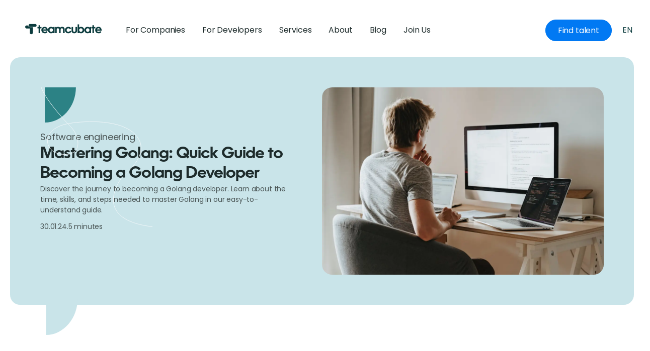

--- FILE ---
content_type: text/html; charset=utf-8
request_url: https://teamcubate.com/blogs/how-long-does-it-take-to-become-golang-developer
body_size: 29876
content:
<!DOCTYPE html><!-- This site was created in Webflow. https://webflow.com --><!-- Last Published: Mon Dec 29 2025 09:54:02 GMT+0000 (Coordinated Universal Time) --><html data-wf-domain="teamcubate.com" data-wf-page="64b28f9edec69c25c19e86b9" data-wf-site="63a51aba308826604d0bde31" lang="en" data-wf-collection="64b28f9edec69c25c19e8691" data-wf-item-slug="how-long-does-it-take-to-become-golang-developer"><head><meta charset="utf-8"/><title>Mastering Golang: Quick Guide to Becoming a Golang Developer</title><meta content="Discover the journey to becoming a Golang developer. Learn about the time, skills, and steps needed to master Golang in our easy-to-understand guide." name="description"/><meta content="Mastering Golang: Quick Guide to Becoming a Golang Developer" property="og:title"/><meta content="Discover the journey to becoming a Golang developer. Learn about the time, skills, and steps needed to master Golang in our easy-to-understand guide." property="og:description"/><meta content="https://cdn.prod.website-files.com/63a58f5eea7e9c9396453f5b/654e15f265fe337a99f3996e_pexels-olia-danilevich-4974915.webp" property="og:image"/><meta content="Mastering Golang: Quick Guide to Becoming a Golang Developer" property="twitter:title"/><meta content="Discover the journey to becoming a Golang developer. Learn about the time, skills, and steps needed to master Golang in our easy-to-understand guide." property="twitter:description"/><meta content="https://cdn.prod.website-files.com/63a58f5eea7e9c9396453f5b/654e15f265fe337a99f3996e_pexels-olia-danilevich-4974915.webp" property="twitter:image"/><meta property="og:type" content="website"/><meta content="summary_large_image" name="twitter:card"/><meta content="width=device-width, initial-scale=1" name="viewport"/><meta content="pHQiBaZDUuI_ZfHaTWc_f7eXFx3iCdkIfv7puFDHvWY" name="google-site-verification"/><meta content="Webflow" name="generator"/><link href="https://cdn.prod.website-files.com/63a51aba308826604d0bde31/css/teamcubate.webflow.shared.fe9d53607.min.css" rel="stylesheet" type="text/css"/><style>@media (min-width:992px) {html.w-mod-js:not(.w-mod-ix) [data-w-id="f5f91df6-a6f0-584d-01ff-3431970cf7a0"] {-webkit-transform:translate3d(110%, 0, 0) scale3d(1, 1, 1) rotateX(0) rotateY(0) rotateZ(0) skew(0, 0);-moz-transform:translate3d(110%, 0, 0) scale3d(1, 1, 1) rotateX(0) rotateY(0) rotateZ(0) skew(0, 0);-ms-transform:translate3d(110%, 0, 0) scale3d(1, 1, 1) rotateX(0) rotateY(0) rotateZ(0) skew(0, 0);transform:translate3d(110%, 0, 0) scale3d(1, 1, 1) rotateX(0) rotateY(0) rotateZ(0) skew(0, 0);}}</style><link href="https://fonts.googleapis.com" rel="preconnect"/><link href="https://fonts.gstatic.com" rel="preconnect" crossorigin="anonymous"/><script src="https://ajax.googleapis.com/ajax/libs/webfont/1.6.26/webfont.js" type="text/javascript"></script><script type="text/javascript">WebFont.load({  google: {    families: ["Poppins:regular,500,600","Poppins:regular,700","Inter:regular,500,600,700,800,900"]  }});</script><script type="text/javascript">!function(o,c){var n=c.documentElement,t=" w-mod-";n.className+=t+"js",("ontouchstart"in o||o.DocumentTouch&&c instanceof DocumentTouch)&&(n.className+=t+"touch")}(window,document);</script><link href="https://cdn.prod.website-files.com/63a51aba308826604d0bde31/63c679db2510c1f93312eaaa_FAVICON.svg" rel="shortcut icon" type="image/x-icon"/><link href="https://cdn.prod.website-files.com/63a51aba308826604d0bde31/65e972769626aa016935217f_team%20webclip.png" rel="apple-touch-icon"/><link href="https://teamcubate.com/blogs/how-long-does-it-take-to-become-golang-developer" rel="canonical"/><script async="" src="https://www.googletagmanager.com/gtag/js?id=G-SNRC64JNT5"></script><script type="text/javascript">window.dataLayer = window.dataLayer || [];function gtag(){dataLayer.push(arguments);}gtag('set', 'developer_id.dZGVlNj', true);gtag('js', new Date());gtag('config', 'G-SNRC64JNT5');</script><script type="text/javascript">!function(f,b,e,v,n,t,s){if(f.fbq)return;n=f.fbq=function(){n.callMethod?n.callMethod.apply(n,arguments):n.queue.push(arguments)};if(!f._fbq)f._fbq=n;n.push=n;n.loaded=!0;n.version='2.0';n.agent='plwebflow';n.queue=[];t=b.createElement(e);t.async=!0;t.src=v;s=b.getElementsByTagName(e)[0];s.parentNode.insertBefore(t,s)}(window,document,'script','https://connect.facebook.net/en_US/fbevents.js');fbq('init', '1227716511265279');fbq('track', 'PageView');</script><!-- Google tag (gtag.js) -->
<script async src="https://www.googletagmanager.com/gtag/js?id=G-8REQL21SDG"></script>
<script>
  window.dataLayer = window.dataLayer || [];
  function gtag(){dataLayer.push(arguments);}
  gtag('js', new Date());

  gtag('config', 'G-8REQL21SDG');
</script>
<!-- Google Tag Manager -->
<script>(function(w,d,s,l,i){w[l]=w[l]||[];w[l].push({'gtm.start':
new Date().getTime(),event:'gtm.js'});var f=d.getElementsByTagName(s)[0],
j=d.createElement(s),dl=l!='dataLayer'?'&l='+l:'';j.async=true;j.src=
'https://www.googletagmanager.com/gtm.js?id='+i+dl;f.parentNode.insertBefore(j,f);
})(window,document,'script','dataLayer','GTM-WVKSW6X');</script>
<!-- End Google Tag Manager -->

<!-- Hotjar Tracking Code for https://teamcubate.com/ -->
<script>
    (function(h,o,t,j,a,r){
        h.hj=h.hj||function(){(h.hj.q=h.hj.q||[]).push(arguments)};
        h._hjSettings={hjid:3681901,hjsv:6};
        a=o.getElementsByTagName('head')[0];
        r=o.createElement('script');r.async=1;
        r.src=t+h._hjSettings.hjid+j+h._hjSettings.hjsv;
        a.appendChild(r);
    })(window,document,'https://static.hotjar.com/c/hotjar-','.js?sv=');
</script><link rel="alternate" href="https://teamcubate.com/blogs/how-long-does-it-take-to-become-golang-developer" hreflang="en" />



<!-- Slick Slider CSS -->
<link rel="stylesheet" type="text/css" href="//cdn.jsdelivr.net/npm/slick-carousel@1.8.1/slick/slick.css"/>

<style>
/*Slick Slider Customizations*/
.slick-list {
		display: flex;
    overflow: visible;
    width: 100%;
}

.slick-track {
		display: flex;
}
</style>





</head><body><div class="blog-wrapper"><div class="section blog"><div class="container w-container"><div class="wrapper-templatepage-blog"><div class="content-template-title-blog"><div class="content-title-blog"><p class="body l">Software engineering</p><div class="title-text-blog"><h2 class="h2 left smaller">Mastering Golang: Quick Guide to Becoming a Golang Developer</h2><div class="blog-hero-block w-condition-invisible"><div class="blog-hero-title w-dyn-bind-empty"></div><p class="max-480 w-dyn-bind-empty"></p><a href="#" class="blog-hero-button w-inline-block"><div class="w-dyn-bind-empty"></div></a></div><p class="body m smaller">Discover the journey to becoming a Golang developer. Learn about the time, skills, and steps needed to master Golang in our easy-to-understand guide.</p><div class="w-dyn-bind-empty w-richtext"></div></div><div class="data-read _2"><p class="body details">30.01.24.</p><p class="body details">5 minutes</p></div></div><div class="content-img-blog"><img src="https://cdn.prod.website-files.com/63a58f5eea7e9c9396453f5b/654e15f265fe337a99f3996e_pexels-olia-danilevich-4974915.webp" loading="lazy" alt="a man" sizes="(max-width: 767px) 100vw, (max-width: 991px) 95vw, 940px" srcset="https://cdn.prod.website-files.com/63a58f5eea7e9c9396453f5b/654e15f265fe337a99f3996e_pexels-olia-danilevich-4974915-p-500.webp 500w, https://cdn.prod.website-files.com/63a58f5eea7e9c9396453f5b/654e15f265fe337a99f3996e_pexels-olia-danilevich-4974915-p-800.webp 800w, https://cdn.prod.website-files.com/63a58f5eea7e9c9396453f5b/654e15f265fe337a99f3996e_pexels-olia-danilevich-4974915-p-1080.webp 1080w, https://cdn.prod.website-files.com/63a58f5eea7e9c9396453f5b/654e15f265fe337a99f3996e_pexels-olia-danilevich-4974915.webp 1200w" class="img-hero-blog"/></div><img src="https://cdn.prod.website-files.com/63a51aba308826604d0bde31/63ad6bf1910c706587b2fa01_Decorativ-blog.svg" loading="lazy" alt="" class="icon1-decorativ-blog"/><img src="https://cdn.prod.website-files.com/63a51aba308826604d0bde31/63ad6bf1b966f5c3d09ec5f6_Decorativ2-blog.svg" loading="lazy" alt="" class="icon2-decorativ-blog"/><img src="https://cdn.prod.website-files.com/63a51aba308826604d0bde31/63b83f0935544c6dcac9a15c_Vector-blog.svg" loading="lazy" alt="" class="decor-blog"/></div></div><div data-w-id="f1d2042e-8986-4864-37d8-59d4f87f26a8" data-animation="default" data-collapse="medium" data-duration="400" data-easing="ease" data-easing2="ease" role="banner" class="header-wrappers dk w-nav"><div class="container-default w-container"><div class="header-content-wrapper"><a href="/" class="header-logo-link w-nav-brand"><img src="https://cdn.prod.website-files.com/63a51aba308826604d0bde31/63a5260c6ccbdb9b3658ae18_Logo.svg" alt="Logo Teamcubate" class="header-logo"/></a><div class="header-middle"><nav role="navigation" class="header-nav-menu-wrapper w-nav-menu"><ul role="list" class="header-nav-menu-list"><li class="header-nav-list-item center"><a href="/companies" class="header-nav-link mobileh2 text-title dk w-nav-link">For Companies</a></li><li class="header-nav-list-item center"><a href="/developers" class="header-nav-link mobileh2 text-title succes w-nav-link">For Developers</a></li><li class="header-nav-list-item center"><a href="/services" class="header-nav-link mobileh2 text-title succes w-nav-link">Services</a></li><li class="header-nav-list-item center"><a href="/about" class="header-nav-link mobileh2 text-title succes w-nav-link">About</a></li><li class="header-nav-list-item center temporar-blog"><a href="/blogs" class="header-nav-link mobileh2 text-title w-nav-link">Blog</a></li><li class="header-nav-list-item center"><div data-hover="true" data-delay="0" class="w-dropdown"><div class="header-nav-list-item center w-dropdown-toggle"><div class="header-nav-link mobileh2 text-title">Join Us</div></div><nav class="dropdown-list-2 w-dropdown-list"><a href="https://careers.teamcubate.com/" class="dropdown-link w-dropdown-link">Open positions</a><a href="https://careers.teamcubate.com/jobs/3642746-career-connection-application" class="dropdown-link w-dropdown-link">Leave a CV</a></nav></div></li></ul><div class="_2buttons-secundary-mobile"><a href="/hire-a-developer" class="secondary-buttons green w-inline-block"><p class="body-tex-buttons white">Hire a developer</p></a><a href="/apply-as-developer" class="secondary-buttons transparent hide w-inline-block"><p class="body-tex-buttons">Apply as developer</p></a></div></nav></div><div class="header-right-side hidden-on-table"><div data-w-id="f1d2042e-8986-4864-37d8-59d4f87f26ce" class="_2buttons"><a data-w-id="f1d2042e-8986-4864-37d8-59d4f87f26cf" href="/apply-as-developer" class="secondary-buttons transparent hide w-inline-block"><p class="body-tex-buttons">Apply as developer</p></a><a data-w-id="f1d2042e-8986-4864-37d8-59d4f87f26d2" href="https://jh4h1kw5iv0.typeform.com/to/q5zfgl3x" class="secondary-buttons green w-inline-block"><p class="body-tex-buttons white">Find talent</p></a></div></div><a href="/hire-a-developer" class="secondary-buttons green mobile w-inline-block"><p data-w-id="f1d2042e-8986-4864-37d8-59d4f87f26d6" class="body-tex-buttons white">Hire </p></a><div data-w-id="f1d2042e-8986-4864-37d8-59d4f87f26d8" class="hamburger-menu-wrapper black w-nav-button"><div class="hamburger-menu-bar top"></div><div data-w-id="f1d2042e-8986-4864-37d8-59d4f87f26da" class="hamburger-menu-bar bottom"></div></div><div data-w-id="f1d2042e-8986-4864-37d8-59d4f87f26db" class="wg-element-wrapper sw5"><div data-hover="true" data-delay="300" data-w-id="f1d2042e-8986-4864-37d8-59d4f87f26dc" class="wg-dropdown-1-3 w-dropdown"><div lang="en" data-w-id="f1d2042e-8986-4864-37d8-59d4f87f26dd" class="wg-dd-1-togle-4 w-dropdown-toggle"><div class="text-block-7">EN<br/></div></div><nav class="wg-dd-1-list-3 w-dropdown-list"><a href="/de/home" lang="de" class="wg-dropdown-1-link-4 w-dropdown-link">de</a><a href="/da/home" lang="dk" class="wg-dropdown-1-link-4 w-dropdown-link">dk</a><a href="/nl/home" lang="nl" class="wg-dropdown-1-link-4 w-dropdown-link">nl</a></nav></div><div class="wg-code w-embed w-script"><script type="text/javascript" src="https://cdn.weglot.com/weglot.min.js"></script>
<script>


// for each of the .wg-element-wrapper language links
document.querySelectorAll('.wg-element-wrapper.sw5 [lang]').forEach((link)=>{
		// add a click event listener
		link.addEventListener('click', function(e){
    	// prevent default
			e.preventDefault();
      // switch to the current active language      
      Weglot.switchTo(this.getAttribute('lang'));
      // call updateDropdownLinks function
      updateSW5DropdownLinks(this.getAttribute('lang'));
		});
});

// updateDropdownLinks function
function updateSW5DropdownLinks(currentLang){ 
	// get the wrapper element
	const $wrapper = document.querySelector('.wg-element-wrapper.sw5'); 
  // if the .w-dropdown-toggle is not the current active language
 	if($wrapper.querySelector('.w-dropdown-toggle').getAttribute('lang') !== currentLang){
  	// get the current active language link
  	const $activeLangLink = $wrapper.querySelector('[lang='+currentLang+']');
    // swap the dropdown toggle's text with the current active language link text
		const $toggle = $activeLangLink.closest('.wg-element-wrapper').querySelector('.w-dropdown-toggle');
  	const toggleTxt = $toggle.textContent; 
  	const activeLangLinkTxt = $activeLangLink.textContent;
  	$toggle.querySelector('div').textContent = activeLangLinkTxt;
  	$activeLangLink.textContent = toggleTxt;
  	
    
    
    
    
}
</script></div></div></div></div></div></div></div><div class="section"><div class="container w-container"><div class="wrapper-content-blog"><aside class="author-left-content"><div class="author-name"><img src="https://cdn.prod.website-files.com/63a58f5eea7e9c9396453f5b/65a6381d607f560fd51847cb_PIC.webp" loading="lazy" alt="a man" class="img-author"/><p class="body l">Stefan</p><p class="body details hidden">Copywriter</p></div><div class="share-social"><p class="body m">Share this article:</p><div class="icon-share-social"><a data-share-facebook="true" href="#" class="icon-share w-inline-block"><img src="https://cdn.prod.website-files.com/63a51aba308826604d0bde31/63ad7cc767a7fc6d3530d632_Facebook.svg" loading="lazy" alt="Icon facebook"/></a><a data-share-twitter="true" href="#" class="icon-share w-inline-block"><img src="https://cdn.prod.website-files.com/63a51aba308826604d0bde31/63ad7cc7a2e57b1c81cf5826_Twitter.svg" loading="lazy" alt="Icon twitter"/></a><a data-share-linkedin="true" href="#" class="icon-share w-inline-block"><img src="https://cdn.prod.website-files.com/63a51aba308826604d0bde31/65a15b6f956c170be904b5b1_linkedin-svgrepo-com.svg" loading="lazy" width="20" height="20" alt=""/></a></div></div></aside><div class="right-content-blog"><div class="w-richtext"><h1>How Long Does It Take to Become a Golang Developer?</h1><figure style="max-width:1200px" class="w-richtext-align-fullwidth w-richtext-figure-type-image"><div><img src="https://cdn.prod.website-files.com/63a58f5eea7e9c9396453f5b/654e15f265fe337a99f3996e_pexels-olia-danilevich-4974915.webp" loading="lazy" alt="A man using two laptops and an iMac for development."/></div></figure><p>‍</p><h2>Golang: A Beginner&#x27;s View</h2><p>Golang, also called Go, is a programming language that Google made. It&#x27;s <a href="https://teamcubate.com/blogs/become-a-golang-developer">easy for beginners</a> and really powerful for making all kinds of software. If you&#x27;re new to making software or want to learn a new, useful skill, Go is a great choice.</p><p>‍</p><h2>Starting with Golang: The Basics</h2><p>When you start learning Go, you begin with the basics. This means learning how to write simple code and understanding the basics of making software. Think of it like learning to build a small toy before building a big house. How fast you learn these basics depends on you. If you study a bit every day, you might understand the basics in a few months. If you&#x27;re busy and have less time, it might take a bit longer, and that&#x27;s okay.</p><h3>The First Steps in Go</h3><ul role="list"><li><strong>First Weeks:</strong> In the beginning, you learn what programming is and how Go is used. You&#x27;ll write very simple programs. These are small but important first steps.</li><li><strong>Next Few Months:</strong> After the first weeks, you&#x27;ll get more used to Go. You&#x27;ll start solving bigger problems with your code. This is when you really start to see how useful programming can be.</li></ul><p>‍</p><h2>Growing Your Skills: Using Go for Real</h2><p>Once you know the basics, you start using Go for real things. This is exciting! You&#x27;ll make small projects like a simple website or tool. This part is important because you use what you learned to make real stuff. You might spend a few more months here, getting better and making more complicated projects.</p><h3>Doing Real Projects with Go</h3><ul role="list"><li><strong>After the Basics:</strong> You start with easy projects. This could be making a small website or a tool for a job. Each project teaches you more about how to use Go well.</li><li><strong>Building Bigger Things:</strong> As you get better, you&#x27;ll make bigger and more complex things. You&#x27;ll learn how to solve bigger problems with your code. This is when you really <a href="https://teamcubate.com/blogs/golang-developer-career">grow as a developer</a>.</li></ul><p>‍</p><h2>Continuing Your Growth: More Practice with Golang</h2><figure style="max-width:1200px" class="w-richtext-align-fullwidth w-richtext-figure-type-image"><div><img src="https://cdn.prod.website-files.com/63a58f5eea7e9c9396453f5b/652e5673d901d37cd5e8231e_64fb23c89978998e201a4657_5.webp" loading="lazy" alt="A woman using a PC in an office."/></div></figure><p>‍</p><p>After you’ve made some small projects with Go, it’s time to keep practicing. This is like when you play a sport or a musical instrument – the more you practice, the better you get. In this part of learning Go, you’ll try new things, make mistakes, and learn from them. How long this takes can be different for everyone. Some people might feel good about their skills after a few months, while others might take longer, maybe even a year or more. The most important thing is to keep going. Each project you do helps you get better.</p><h3>Becoming More Confident with Go</h3><p>The more you practice Go, the more comfortable you get with it. Things that were hard at first start to get easier. You also learn new things about what Go can do. This is a great time in your learning. You start to really see how much you know now. You think about what kind of projects you like to work on. Some people might want to make big programs for companies. Others might want to make fun tools for people to use. The more you practice, the more you find out what you are good at and what you like to do.</p><p>‍</p><h2>The Last Step: Being a Pro Golang Developer</h2><p>The last part of becoming <a href="https://teamcubate.com/blogs/what-does-golang-developer-do">a Golang developer</a> is about being a pro. This means more than just knowing how to code. It means knowing how to work on big projects with other people. It means always being ready to learn new things. When you’re a pro, you keep learning and getting better. You might work on big projects or teach others how to use Go. Being a pro developer never really stops because there’s always something new to learn in programming.</p><h3>Ready for Big Things</h3><p>When you&#x27;re really good at Go, you&#x27;re ready for big jobs. You can work on projects that matter a lot. You can help fix hard problems and make programs that many people will use. It&#x27;s a big task, but it feels great to do it. You&#x27;ll remember how you started and see how much you&#x27;ve learned. The best part is, with every new project, you get even better.</p><p>How long it takes to be good at Go is up to you. You might take a few months to learn the easy stuff. Then, you need more time to start making real projects. And you take as long as you need to be really good at it. The most important thing is to <a href="https://teamcubate.com/blogs/future-of-golang-development">keep learning and getting better</a>. Knowing Go is a really useful skill, and learning to be a Go developer is a fun journey.</p><p>‍</p><h2>Finishing Up: Your Path to Go</h2><p>That&#x27;s it! Becoming good at Go is a path that&#x27;s different for each person. First, you learn the easy parts. Next, you start making things that really work. And then, you keep learning until you&#x27;re really good at it. How long it takes is up to you and how hard you work. But one thing is sure – it&#x27;s a really interesting path. With Go, you can create awesome stuff and fix big problems. So, if you&#x27;re thinking about learning Go, definitely give it a try! It&#x27;s a skill that&#x27;s really useful and worth learning.</p></div><div class="like-content"><p class="paragraph-2">Was this article useful to you?</p><div class="socialmedia"><div class="icon-like"><img src="https://cdn.prod.website-files.com/63a51aba308826604d0bde31/63ad7e79111f5884dc496380_unlike.svg" loading="lazy" alt="Icon dislike" class="image-37"/></div><div class="icon-like"><img src="https://cdn.prod.website-files.com/63a51aba308826604d0bde31/63ad7e6e3ba6d1e31af0966a_uiw_like-o.svg" loading="lazy" width="21" alt="Icon like" class="image-36"/></div></div></div></div></div></div></div><div class="sectionblog overflow-none"><div class="containerblog"><div class="header-wrapper-3"><div class="header-wrapper_right"><h2 class="h2">You may also like</h2></div><div class="header-wrapper_left"><div class="card-slider_nav"><div data-hover="false" data-delay="0" class="dropdown w-dropdown"><div class="btn btn-primary cc-dropdown w-dropdown-toggle"><div id="active-state" class="d-inline-block">Filter Category</div><div class="btn-icon w-embed"><svg width="13" height="9" viewBox="0 0 13 9" fill="none" xmlns="http://www.w3.org/2000/svg">
<path d="M2 2.3125L6.375 6.6875L10.75 2.3125" stroke="currentColor" stroke-width="2.5" stroke-linecap="square"/>
</svg></div></div><nav class="dropdown-list w-dropdown-list"><div class="w-dyn-list"><div class="w-dyn-empty"></div></div></nav></div><a id="cms-slider-left" href="#" class="btn btn-primary card-slider_nav-btn w-inline-block"><div class="card-slider_nav-icon w-embed"><svg xmlns="http://www.w3.org/2000/svg" viewBox="0 0 7.12 11.41" fill="currentColor"><g><g><path d="M5.71,0,0,5.71l5.71,5.7L7.12,10,2.83,5.71l4.29-4.3Z"/></g></g></svg></div></a><a id="cms-slider-right" href="#" class="btn btn-primary card-slider_nav-btn w-inline-block"><div class="card-slider_nav-icon w-embed"><svg xmlns="http://www.w3.org/2000/svg" viewBox="0 0 7.12 11.41" fill="currentColor"><g><g><path d="M1.41,11.41l5.71-5.7L1.41,0,0,1.41l4.29,4.3L0,10Z"/></g></g></svg></div></a></div></div></div><div class="w-dyn-list"><div id="cms-slider" role="list" class="slick-slider cms-slider w-dyn-items"><div role="listitem" class="card-slider_item w-dyn-item"><a href="/blogs/kpis-for-marketing" class="card-blog2 w-inline-block"><div class="wrapper-img-card-blog-template"><div class="category blog-template"><p fs-cmsfilter-field="Category" class="body l w-dyn-bind-empty"></p></div><img src="https://cdn.prod.website-files.com/63a58f5eea7e9c9396453f5b/6569c6b5c092bd33d28f7f60_pexels-artem-podrez-5716008.webp" loading="eager" alt="" sizes="100vw" srcset="https://cdn.prod.website-files.com/63a58f5eea7e9c9396453f5b/6569c6b5c092bd33d28f7f60_pexels-artem-podrez-5716008-p-500.webp 500w, https://cdn.prod.website-files.com/63a58f5eea7e9c9396453f5b/6569c6b5c092bd33d28f7f60_pexels-artem-podrez-5716008-p-800.webp 800w, https://cdn.prod.website-files.com/63a58f5eea7e9c9396453f5b/6569c6b5c092bd33d28f7f60_pexels-artem-podrez-5716008-p-1080.webp 1080w, https://cdn.prod.website-files.com/63a58f5eea7e9c9396453f5b/6569c6b5c092bd33d28f7f60_pexels-artem-podrez-5716008.webp 1200w" class="img-card-blog-template"/></div><h3>KPIs for Marketing: Drive Better Sales Results</h3><p class="body m">Learn how to use KPIs in marketing to enhance sales outcomes. Explore essential KPIs like ROI, sales growth, and strategic improvement for better business performance.</p><div class="date-timeread"><p class="body details opacity">20.12.2024.</p><img src="https://cdn.prod.website-files.com/63a51aba308826604d0bde31/63b2b0c685d8d8b60f4b4ddf_Ellipse%207242.svg" loading="lazy" width="10" alt="" class="icon-elipsedecorblog"/><p class="body details opacity">7 minutes</p></div></a></div><div role="listitem" class="card-slider_item w-dyn-item"><a href="/blogs/ai-in-business-development" class="card-blog2 w-inline-block"><div class="wrapper-img-card-blog-template"><div class="category blog-template"><p fs-cmsfilter-field="Category" class="body l">Software engineering</p></div><img src="https://cdn.prod.website-files.com/63a58f5eea7e9c9396453f5b/673f261550d253c7e1d09664_pexels-rdne-7947663.webp" loading="eager" alt="" sizes="100vw" srcset="https://cdn.prod.website-files.com/63a58f5eea7e9c9396453f5b/673f261550d253c7e1d09664_pexels-rdne-7947663-p-500.webp 500w, https://cdn.prod.website-files.com/63a58f5eea7e9c9396453f5b/673f261550d253c7e1d09664_pexels-rdne-7947663-p-800.webp 800w, https://cdn.prod.website-files.com/63a58f5eea7e9c9396453f5b/673f261550d253c7e1d09664_pexels-rdne-7947663-p-1080.webp 1080w, https://cdn.prod.website-files.com/63a58f5eea7e9c9396453f5b/673f261550d253c7e1d09664_pexels-rdne-7947663.webp 1200w" class="img-card-blog-template"/></div><h3>AI in Business Development: Transforming Strategies and Growth</h3><p class="body m">Explore how artificial intelligence can transform your business development strategy, improve performance, and drive success. Learn about key areas where AI can make a significant impact.</p><div class="date-timeread"><p class="body details opacity">21.11.24.</p><img src="https://cdn.prod.website-files.com/63a51aba308826604d0bde31/63b2b0c685d8d8b60f4b4ddf_Ellipse%207242.svg" loading="lazy" width="10" alt="" class="icon-elipsedecorblog"/><p class="body details opacity">5 minutes</p></div></a></div><div role="listitem" class="card-slider_item w-dyn-item"><a href="/blogs/set-up-a-subsidiary-in-slovenia" class="card-blog2 w-inline-block"><div class="wrapper-img-card-blog-template"><div class="category blog-template"><p fs-cmsfilter-field="Category" class="body l w-dyn-bind-empty"></p></div><img src="https://cdn.prod.website-files.com/63a58f5eea7e9c9396453f5b/6708f1f56fe8e582e1366433_pexels-brett-bennett-162270261-20107277.webp" loading="eager" alt="" sizes="100vw" srcset="https://cdn.prod.website-files.com/63a58f5eea7e9c9396453f5b/6708f1f56fe8e582e1366433_pexels-brett-bennett-162270261-20107277-p-500.webp 500w, https://cdn.prod.website-files.com/63a58f5eea7e9c9396453f5b/6708f1f56fe8e582e1366433_pexels-brett-bennett-162270261-20107277-p-800.webp 800w, https://cdn.prod.website-files.com/63a58f5eea7e9c9396453f5b/6708f1f56fe8e582e1366433_pexels-brett-bennett-162270261-20107277-p-1080.webp 1080w, https://cdn.prod.website-files.com/63a58f5eea7e9c9396453f5b/6708f1f56fe8e582e1366433_pexels-brett-bennett-162270261-20107277.webp 1200w" class="img-card-blog-template"/></div><h3>Setting Up Office in Slovenia: Essential Steps and Benefits</h3><p class="body m">Learn the key steps to establish a subsidiary in Slovenia, including the types of subsidiaries you can set up and the benefits of opening an office in this vibrant country.</p><div class="date-timeread"><p class="body details opacity">11.10.24.</p><img src="https://cdn.prod.website-files.com/63a51aba308826604d0bde31/63b2b0c685d8d8b60f4b4ddf_Ellipse%207242.svg" loading="lazy" width="10" alt="" class="icon-elipsedecorblog"/><p class="body details opacity">7 minutes</p></div></a></div><div role="listitem" class="card-slider_item w-dyn-item"><a href="/blogs/set-up-a-subsidiary-in-croatia" class="card-blog2 w-inline-block"><div class="wrapper-img-card-blog-template"><div class="category blog-template"><p fs-cmsfilter-field="Category" class="body l w-dyn-bind-empty"></p></div><img src="https://cdn.prod.website-files.com/63a58f5eea7e9c9396453f5b/67068645bc8da43e45d4405d_pexels-olly-927022.webp" loading="eager" alt="" sizes="100vw" srcset="https://cdn.prod.website-files.com/63a58f5eea7e9c9396453f5b/67068645bc8da43e45d4405d_pexels-olly-927022-p-500.webp 500w, https://cdn.prod.website-files.com/63a58f5eea7e9c9396453f5b/67068645bc8da43e45d4405d_pexels-olly-927022-p-800.webp 800w, https://cdn.prod.website-files.com/63a58f5eea7e9c9396453f5b/67068645bc8da43e45d4405d_pexels-olly-927022-p-1080.webp 1080w, https://cdn.prod.website-files.com/63a58f5eea7e9c9396453f5b/67068645bc8da43e45d4405d_pexels-olly-927022.webp 1200w" class="img-card-blog-template"/></div><h3>Setting Up a Subsidiary in Croatia: Essential Guide and Steps</h3><p class="body m">Learn the key steps to set up a subsidiary in Croatia. This guide covers everything from company types to benefits of expanding your business in Croatia.</p><div class="date-timeread"><p class="body details opacity">09.10.24.</p><img src="https://cdn.prod.website-files.com/63a51aba308826604d0bde31/63b2b0c685d8d8b60f4b4ddf_Ellipse%207242.svg" loading="lazy" width="10" alt="" class="icon-elipsedecorblog"/><p class="body details opacity">8 minutes</p></div></a></div><div role="listitem" class="card-slider_item w-dyn-item"><a href="/blogs/will-ai-replace-developers" class="card-blog2 w-inline-block"><div class="wrapper-img-card-blog-template"><div class="category blog-template"><p fs-cmsfilter-field="Category" class="body l">Software engineering</p></div><img src="https://cdn.prod.website-files.com/63a58f5eea7e9c9396453f5b/6579882887a7f9e5b111c469_pexels-hitesh-choudhary-693859.webp" loading="eager" alt="" sizes="100vw" srcset="https://cdn.prod.website-files.com/63a58f5eea7e9c9396453f5b/6579882887a7f9e5b111c469_pexels-hitesh-choudhary-693859-p-500.webp 500w, https://cdn.prod.website-files.com/63a58f5eea7e9c9396453f5b/6579882887a7f9e5b111c469_pexels-hitesh-choudhary-693859-p-800.webp 800w, https://cdn.prod.website-files.com/63a58f5eea7e9c9396453f5b/6579882887a7f9e5b111c469_pexels-hitesh-choudhary-693859-p-1080.webp 1080w, https://cdn.prod.website-files.com/63a58f5eea7e9c9396453f5b/6579882887a7f9e5b111c469_pexels-hitesh-choudhary-693859.webp 1200w" class="img-card-blog-template"/></div><h3>Will AI Replace Developers? What Every Business Owner Needs to Know</h3><p class="body m">Discover if AI will replace developers and what this means for your business. Learn key insights to stay ahead in a rapidly evolving tech landscape.</p><div class="date-timeread"><p class="body details opacity">02.10.24.</p><img src="https://cdn.prod.website-files.com/63a51aba308826604d0bde31/63b2b0c685d8d8b60f4b4ddf_Ellipse%207242.svg" loading="lazy" width="10" alt="" class="icon-elipsedecorblog"/><p class="body details opacity">7 minutes</p></div></a></div><div role="listitem" class="card-slider_item w-dyn-item"><a href="/blogs/set-up-a-subsidiary-in-b-and-h" class="card-blog2 w-inline-block"><div class="wrapper-img-card-blog-template"><div class="category blog-template"><p fs-cmsfilter-field="Category" class="body l w-dyn-bind-empty"></p></div><img src="https://cdn.prod.website-files.com/63a58f5eea7e9c9396453f5b/66eac24257ac57b0b010cd3f_dorde-pandurevic-kchNY-1jbXI-unsplash.webp" loading="eager" alt="" class="img-card-blog-template"/></div><h3>Guide to Setting Up a Subsidiary in Bosnia and Herzegovina</h3><p class="body m">Learn the key steps to establishing a subsidiary in Bosnia and Herzegovina, including understanding local company law and the benefits of setting up there.</p><div class="date-timeread"><p class="body details opacity">18.06.2024.</p><img src="https://cdn.prod.website-files.com/63a51aba308826604d0bde31/63b2b0c685d8d8b60f4b4ddf_Ellipse%207242.svg" loading="lazy" width="10" alt="" class="icon-elipsedecorblog"/><p class="body details opacity">7 minutes</p></div></a></div><div role="listitem" class="card-slider_item w-dyn-item"><a href="/blogs/set-up-a-subsidiary-in-serbia" class="card-blog2 w-inline-block"><div class="wrapper-img-card-blog-template"><div class="category blog-template"><p fs-cmsfilter-field="Category" class="body l">Hiring &amp; Retention</p></div><img src="https://cdn.prod.website-files.com/63a58f5eea7e9c9396453f5b/66d828922ba66bd25419ba98_pexels-cottonbro-5990031.webp" loading="eager" alt="" sizes="100vw" srcset="https://cdn.prod.website-files.com/63a58f5eea7e9c9396453f5b/66d828922ba66bd25419ba98_pexels-cottonbro-5990031-p-500.webp 500w, https://cdn.prod.website-files.com/63a58f5eea7e9c9396453f5b/66d828922ba66bd25419ba98_pexels-cottonbro-5990031-p-800.webp 800w, https://cdn.prod.website-files.com/63a58f5eea7e9c9396453f5b/66d828922ba66bd25419ba98_pexels-cottonbro-5990031-p-1080.webp 1080w, https://cdn.prod.website-files.com/63a58f5eea7e9c9396453f5b/66d828922ba66bd25419ba98_pexels-cottonbro-5990031.webp 1200w" class="img-card-blog-template"/></div><h3>Setting Up a Subsidiary in Serbia: A Step-by-Step Guide</h3><p class="body m">Learn the steps to set up a subsidiary in Serbia, from choosing a company type to registering and understanding local laws. Start your business expansion smoothly!</p><div class="date-timeread"><p class="body details opacity">04.09.24.</p><img src="https://cdn.prod.website-files.com/63a51aba308826604d0bde31/63b2b0c685d8d8b60f4b4ddf_Ellipse%207242.svg" loading="lazy" width="10" alt="" class="icon-elipsedecorblog"/><p class="body details opacity">14 minutes</p></div></a></div><div role="listitem" class="card-slider_item w-dyn-item"><a href="/blogs/kpi-checklist-for-business-leaders" class="card-blog2 w-inline-block"><div class="wrapper-img-card-blog-template"><div class="category blog-template"><p fs-cmsfilter-field="Category" class="body l w-dyn-bind-empty"></p></div><img src="https://cdn.prod.website-files.com/63a58f5eea7e9c9396453f5b/654e172978555567e34c08c1_pexels-alexander-suhorucov-6457561.webp" loading="eager" alt="" sizes="100vw" srcset="https://cdn.prod.website-files.com/63a58f5eea7e9c9396453f5b/654e172978555567e34c08c1_pexels-alexander-suhorucov-6457561-p-500.webp 500w, https://cdn.prod.website-files.com/63a58f5eea7e9c9396453f5b/654e172978555567e34c08c1_pexels-alexander-suhorucov-6457561-p-800.webp 800w, https://cdn.prod.website-files.com/63a58f5eea7e9c9396453f5b/654e172978555567e34c08c1_pexels-alexander-suhorucov-6457561-p-1080.webp 1080w, https://cdn.prod.website-files.com/63a58f5eea7e9c9396453f5b/654e172978555567e34c08c1_pexels-alexander-suhorucov-6457561.webp 1200w" class="img-card-blog-template"/></div><h3>The Ultimate KPI Checklist: What Every Business Leader Needs to Know</h3><p class="body m">Explore the key performance indicators (KPIs) that every business leader needs to track. This checklist provides simple, essential steps to measure your business success effectively.</p><div class="date-timeread"><p class="body details opacity">19.08.24.</p><img src="https://cdn.prod.website-files.com/63a51aba308826604d0bde31/63b2b0c685d8d8b60f4b4ddf_Ellipse%207242.svg" loading="lazy" width="10" alt="" class="icon-elipsedecorblog"/><p class="body details opacity">7 minutes</p></div></a></div><div role="listitem" class="card-slider_item w-dyn-item"><a href="/blogs/digital-transformation-in-business-innovation" class="card-blog2 w-inline-block"><div class="wrapper-img-card-blog-template"><div class="category blog-template"><p fs-cmsfilter-field="Category" class="body l">Software engineering</p></div><img src="https://cdn.prod.website-files.com/63a58f5eea7e9c9396453f5b/65d5dd04ce64d560f92b84b4_pexels-tima-miroshnichenko-7567554.webp" loading="eager" alt="" class="img-card-blog-template"/></div><h3>Digital Transformation: Navigating the New Era of Business Innovation</h3><p class="body m">Learn about digital transformation and how it is changing the way businesses innovate and operate, making processes easier and more efficient.</p><div class="date-timeread"><p class="body details opacity">13.08.24.</p><img src="https://cdn.prod.website-files.com/63a51aba308826604d0bde31/63b2b0c685d8d8b60f4b4ddf_Ellipse%207242.svg" loading="lazy" width="10" alt="" class="icon-elipsedecorblog"/><p class="body details opacity">10 minutes</p></div></a></div><div role="listitem" class="card-slider_item w-dyn-item"><a href="/blogs/adapting-to-remote-work" class="card-blog2 w-inline-block"><div class="wrapper-img-card-blog-template"><div class="category blog-template"><p fs-cmsfilter-field="Category" class="body l">Hiring &amp; Retention</p></div><img src="https://cdn.prod.website-files.com/63a58f5eea7e9c9396453f5b/660d1bd1ad7231ffa6c12e45_pexels-jack-sparrow-5918386.webp" loading="eager" alt="" sizes="100vw" srcset="https://cdn.prod.website-files.com/63a58f5eea7e9c9396453f5b/660d1bd1ad7231ffa6c12e45_pexels-jack-sparrow-5918386-p-500.webp 500w, https://cdn.prod.website-files.com/63a58f5eea7e9c9396453f5b/660d1bd1ad7231ffa6c12e45_pexels-jack-sparrow-5918386-p-800.webp 800w, https://cdn.prod.website-files.com/63a58f5eea7e9c9396453f5b/660d1bd1ad7231ffa6c12e45_pexels-jack-sparrow-5918386-p-1080.webp 1080w, https://cdn.prod.website-files.com/63a58f5eea7e9c9396453f5b/660d1bd1ad7231ffa6c12e45_pexels-jack-sparrow-5918386.webp 1200w" class="img-card-blog-template"/></div><h3>The Remote Work Revolution: Adapting to the New Normal in Business</h3><p class="body m">Explore how businesses are adapting to remote work. Learn how to manage teams and maintain productivity in the new normal of working from home.</p><div class="date-timeread"><p class="body details opacity">12.08.24.</p><img src="https://cdn.prod.website-files.com/63a51aba308826604d0bde31/63b2b0c685d8d8b60f4b4ddf_Ellipse%207242.svg" loading="lazy" width="10" alt="" class="icon-elipsedecorblog"/><p class="body details opacity">8 minutes</p></div></a></div><div role="listitem" class="card-slider_item w-dyn-item"><a href="/blogs/machine-learning-engineers-in-modern-business" class="card-blog2 w-inline-block"><div class="wrapper-img-card-blog-template"><div class="category blog-template"><p fs-cmsfilter-field="Category" class="body l w-dyn-bind-empty"></p></div><img src="https://cdn.prod.website-files.com/63a58f5eea7e9c9396453f5b/65a0fca88773de5f10ba8763_pexels-mikhail-nilov-7988742.webp" loading="eager" alt="" sizes="100vw" srcset="https://cdn.prod.website-files.com/63a58f5eea7e9c9396453f5b/65a0fca88773de5f10ba8763_pexels-mikhail-nilov-7988742-p-500.webp 500w, https://cdn.prod.website-files.com/63a58f5eea7e9c9396453f5b/65a0fca88773de5f10ba8763_pexels-mikhail-nilov-7988742-p-800.webp 800w, https://cdn.prod.website-files.com/63a58f5eea7e9c9396453f5b/65a0fca88773de5f10ba8763_pexels-mikhail-nilov-7988742-p-1080.webp 1080w, https://cdn.prod.website-files.com/63a58f5eea7e9c9396453f5b/65a0fca88773de5f10ba8763_pexels-mikhail-nilov-7988742.webp 1200w" class="img-card-blog-template"/></div><h3>The Role of Machine Learning Engineers in Modern Business</h3><p class="body m">Discover how machine learning engineers are transforming modern businesses with innovative technology and data-driven solutions.</p><div class="date-timeread"><p class="body details opacity">06.08.24.</p><img src="https://cdn.prod.website-files.com/63a51aba308826604d0bde31/63b2b0c685d8d8b60f4b4ddf_Ellipse%207242.svg" loading="lazy" width="10" alt="" class="icon-elipsedecorblog"/><p class="body details opacity">7 minutes</p></div></a></div><div role="listitem" class="card-slider_item w-dyn-item"><a href="/blogs/boost-small-business-cash-flow" class="card-blog2 w-inline-block"><div class="wrapper-img-card-blog-template"><div class="category blog-template"><p fs-cmsfilter-field="Category" class="body l w-dyn-bind-empty"></p></div><img src="https://cdn.prod.website-files.com/63a58f5eea7e9c9396453f5b/652d1550094f23d946d77c35_pexels-tima-miroshnichenko-6693639.webp" loading="eager" alt="" sizes="100vw" srcset="https://cdn.prod.website-files.com/63a58f5eea7e9c9396453f5b/652d1550094f23d946d77c35_pexels-tima-miroshnichenko-6693639-p-500.webp 500w, https://cdn.prod.website-files.com/63a58f5eea7e9c9396453f5b/652d1550094f23d946d77c35_pexels-tima-miroshnichenko-6693639-p-800.webp 800w, https://cdn.prod.website-files.com/63a58f5eea7e9c9396453f5b/652d1550094f23d946d77c35_pexels-tima-miroshnichenko-6693639-p-1080.webp 1080w, https://cdn.prod.website-files.com/63a58f5eea7e9c9396453f5b/652d1550094f23d946d77c35_pexels-tima-miroshnichenko-6693639.webp 1200w" class="img-card-blog-template"/></div><h3>Top 3 Strategies to Boost Your Small Business Cash Flow</h3><p class="body m">Learn simple and effective ways to improve your small business cash flow. Discover tips to manage finances better and keep your business running smoothly.</p><div class="date-timeread"><p class="body details opacity">02.10.24.</p><img src="https://cdn.prod.website-files.com/63a51aba308826604d0bde31/63b2b0c685d8d8b60f4b4ddf_Ellipse%207242.svg" loading="lazy" width="10" alt="" class="icon-elipsedecorblog"/><p class="body details opacity">7 minutes</p></div></a></div><div role="listitem" class="card-slider_item w-dyn-item"><a href="/blogs/how-to-start-a-business" class="card-blog2 w-inline-block"><div class="wrapper-img-card-blog-template"><div class="category blog-template"><p fs-cmsfilter-field="Category" class="body l w-dyn-bind-empty"></p></div><img src="https://cdn.prod.website-files.com/63a58f5eea7e9c9396453f5b/653259956e45c7f44b0e081b_jason-goodman-wVh5grSMYaY-unsplash.webp" loading="eager" alt="" sizes="100vw" srcset="https://cdn.prod.website-files.com/63a58f5eea7e9c9396453f5b/653259956e45c7f44b0e081b_jason-goodman-wVh5grSMYaY-unsplash-p-500.webp 500w, https://cdn.prod.website-files.com/63a58f5eea7e9c9396453f5b/653259956e45c7f44b0e081b_jason-goodman-wVh5grSMYaY-unsplash-p-800.webp 800w, https://cdn.prod.website-files.com/63a58f5eea7e9c9396453f5b/653259956e45c7f44b0e081b_jason-goodman-wVh5grSMYaY-unsplash-p-1080.webp 1080w, https://cdn.prod.website-files.com/63a58f5eea7e9c9396453f5b/653259956e45c7f44b0e081b_jason-goodman-wVh5grSMYaY-unsplash.webp 1200w" class="img-card-blog-template"/></div><h3>How to Start a Business: Essential Steps to Kickstart Your Business Journey</h3><p class="body m">Learn how to start a business with these easy steps. We guide you through planning, registration, funding, and more.</p><div class="date-timeread"><p class="body details opacity">31.07.24.</p><img src="https://cdn.prod.website-files.com/63a51aba308826604d0bde31/63b2b0c685d8d8b60f4b4ddf_Ellipse%207242.svg" loading="lazy" width="10" alt="" class="icon-elipsedecorblog"/><p class="body details opacity">9 minutes</p></div></a></div><div role="listitem" class="card-slider_item w-dyn-item"><a href="/blogs/how-to-grow-a-small-business" class="card-blog2 w-inline-block"><div class="wrapper-img-card-blog-template"><div class="category blog-template"><p fs-cmsfilter-field="Category" class="body l w-dyn-bind-empty"></p></div><img src="https://cdn.prod.website-files.com/63a58f5eea7e9c9396453f5b/658418d30a684cf245838bfe_pexels-thirdman-7653999.webp" loading="eager" alt="" sizes="100vw" srcset="https://cdn.prod.website-files.com/63a58f5eea7e9c9396453f5b/658418d30a684cf245838bfe_pexels-thirdman-7653999-p-500.webp 500w, https://cdn.prod.website-files.com/63a58f5eea7e9c9396453f5b/658418d30a684cf245838bfe_pexels-thirdman-7653999-p-800.webp 800w, https://cdn.prod.website-files.com/63a58f5eea7e9c9396453f5b/658418d30a684cf245838bfe_pexels-thirdman-7653999-p-1080.webp 1080w, https://cdn.prod.website-files.com/63a58f5eea7e9c9396453f5b/658418d30a684cf245838bfe_pexels-thirdman-7653999.webp 1200w" class="img-card-blog-template"/></div><h3>How to Grow a Small Business: Simple Steps for Success</h3><p class="body m">Learn easy and effective steps to grow your small business. Discover tips for marketing, customer service, and financial planning.</p><div class="date-timeread"><p class="body details opacity">29.07.24.</p><img src="https://cdn.prod.website-files.com/63a51aba308826604d0bde31/63b2b0c685d8d8b60f4b4ddf_Ellipse%207242.svg" loading="lazy" width="10" alt="" class="icon-elipsedecorblog"/><p class="body details opacity">10 minutes</p></div></a></div><div role="listitem" class="card-slider_item w-dyn-item"><a href="/blogs/how-to-choose-crm-software-small-business" class="card-blog2 w-inline-block"><div class="wrapper-img-card-blog-template"><div class="category blog-template"><p fs-cmsfilter-field="Category" class="body l w-dyn-bind-empty"></p></div><img src="https://cdn.prod.website-files.com/63a58f5eea7e9c9396453f5b/653b90d255d7359bc0ca4f4b_pexels-mikhail-nilov-7988218.webp" loading="eager" alt="" sizes="100vw" srcset="https://cdn.prod.website-files.com/63a58f5eea7e9c9396453f5b/653b90d255d7359bc0ca4f4b_pexels-mikhail-nilov-7988218-p-500.webp 500w, https://cdn.prod.website-files.com/63a58f5eea7e9c9396453f5b/653b90d255d7359bc0ca4f4b_pexels-mikhail-nilov-7988218-p-800.webp 800w, https://cdn.prod.website-files.com/63a58f5eea7e9c9396453f5b/653b90d255d7359bc0ca4f4b_pexels-mikhail-nilov-7988218-p-1080.webp 1080w, https://cdn.prod.website-files.com/63a58f5eea7e9c9396453f5b/653b90d255d7359bc0ca4f4b_pexels-mikhail-nilov-7988218.webp 1200w" class="img-card-blog-template"/></div><h3>How to Choose the Best CRM Software for Your Small Business</h3><p class="body m">Learn how to choose the right CRM software for your small business. Find out what CRM means and how to pick the best CRM software to meet your needs.</p><div class="date-timeread"><p class="body details opacity">25.07.24.</p><img src="https://cdn.prod.website-files.com/63a51aba308826604d0bde31/63b2b0c685d8d8b60f4b4ddf_Ellipse%207242.svg" loading="lazy" width="10" alt="" class="icon-elipsedecorblog"/><p class="body details opacity">10 minutes</p></div></a></div><div role="listitem" class="card-slider_item w-dyn-item"><a href="/blogs/how-to-create-a-business-plan" class="card-blog2 w-inline-block"><div class="wrapper-img-card-blog-template"><div class="category blog-template"><p fs-cmsfilter-field="Category" class="body l w-dyn-bind-empty"></p></div><img src="https://cdn.prod.website-files.com/63a58f5eea7e9c9396453f5b/651e8822e790fe1817d10882_pexels-karolina-grabowska-4491461.webp" loading="eager" alt="" sizes="100vw" srcset="https://cdn.prod.website-files.com/63a58f5eea7e9c9396453f5b/651e8822e790fe1817d10882_pexels-karolina-grabowska-4491461-p-500.webp 500w, https://cdn.prod.website-files.com/63a58f5eea7e9c9396453f5b/651e8822e790fe1817d10882_pexels-karolina-grabowska-4491461-p-800.webp 800w, https://cdn.prod.website-files.com/63a58f5eea7e9c9396453f5b/651e8822e790fe1817d10882_pexels-karolina-grabowska-4491461-p-1080.webp 1080w, https://cdn.prod.website-files.com/63a58f5eea7e9c9396453f5b/651e8822e790fe1817d10882_pexels-karolina-grabowska-4491461-p-1600.webp 1600w, https://cdn.prod.website-files.com/63a58f5eea7e9c9396453f5b/651e8822e790fe1817d10882_pexels-karolina-grabowska-4491461.webp 1980w" class="img-card-blog-template"/></div><h3>How to Write a Successful Business Plan for Your Startup</h3><p class="body m">Learn step-by-step how to create a winning business plan for your startup. Easy-to-follow guide with practical tips.</p><div class="date-timeread"><p class="body details opacity">22.07.24.</p><img src="https://cdn.prod.website-files.com/63a51aba308826604d0bde31/63b2b0c685d8d8b60f4b4ddf_Ellipse%207242.svg" loading="lazy" width="10" alt="" class="icon-elipsedecorblog"/><p class="body details opacity">7 minutes</p></div></a></div><div role="listitem" class="card-slider_item w-dyn-item"><a href="/blogs/saas-in-various-industries" class="card-blog2 w-inline-block"><div class="wrapper-img-card-blog-template"><div class="category blog-template"><p fs-cmsfilter-field="Category" class="body l">Software engineering</p></div><img src="https://cdn.prod.website-files.com/63a58f5eea7e9c9396453f5b/668662a2dd4a20b755b8d461_65ddb8c8ff3807a8c35750e1_pexels-alphatradezone-5833272.webp" loading="eager" alt="" sizes="100vw" srcset="https://cdn.prod.website-files.com/63a58f5eea7e9c9396453f5b/668662a2dd4a20b755b8d461_65ddb8c8ff3807a8c35750e1_pexels-alphatradezone-5833272-p-500.webp 500w, https://cdn.prod.website-files.com/63a58f5eea7e9c9396453f5b/668662a2dd4a20b755b8d461_65ddb8c8ff3807a8c35750e1_pexels-alphatradezone-5833272-p-800.webp 800w, https://cdn.prod.website-files.com/63a58f5eea7e9c9396453f5b/668662a2dd4a20b755b8d461_65ddb8c8ff3807a8c35750e1_pexels-alphatradezone-5833272-p-1080.webp 1080w, https://cdn.prod.website-files.com/63a58f5eea7e9c9396453f5b/668662a2dd4a20b755b8d461_65ddb8c8ff3807a8c35750e1_pexels-alphatradezone-5833272.webp 1200w" class="img-card-blog-template"/></div><h3>SaaS in Action: Real-World Applications in Diverse Industries</h3><p class="body m">Discover how SaaS transforms various industries, from healthcare to finance. Learn about its benefits and applications.</p><div class="date-timeread"><p class="body details opacity">19.07.24.</p><img src="https://cdn.prod.website-files.com/63a51aba308826604d0bde31/63b2b0c685d8d8b60f4b4ddf_Ellipse%207242.svg" loading="lazy" width="10" alt="" class="icon-elipsedecorblog"/><p class="body details opacity">9 minutes</p></div></a></div><div role="listitem" class="card-slider_item w-dyn-item"><a href="/blogs/top-5-accounting-tools" class="card-blog2 w-inline-block"><div class="wrapper-img-card-blog-template"><div class="category blog-template"><p fs-cmsfilter-field="Category" class="body l w-dyn-bind-empty"></p></div><img src="https://cdn.prod.website-files.com/63a58f5eea7e9c9396453f5b/66965f6f6b3bfef31737d65f_pexels-mikhail-nilov-6930556.webp" loading="eager" alt="" sizes="100vw" srcset="https://cdn.prod.website-files.com/63a58f5eea7e9c9396453f5b/66965f6f6b3bfef31737d65f_pexels-mikhail-nilov-6930556-p-500.webp 500w, https://cdn.prod.website-files.com/63a58f5eea7e9c9396453f5b/66965f6f6b3bfef31737d65f_pexels-mikhail-nilov-6930556-p-800.webp 800w, https://cdn.prod.website-files.com/63a58f5eea7e9c9396453f5b/66965f6f6b3bfef31737d65f_pexels-mikhail-nilov-6930556-p-1080.webp 1080w, https://cdn.prod.website-files.com/63a58f5eea7e9c9396453f5b/66965f6f6b3bfef31737d65f_pexels-mikhail-nilov-6930556.webp 1200w" class="img-card-blog-template"/></div><h3>Top 5 Accounting Software for Small Businesses in 2024</h3><p class="body m">Discover the top 5 accounting software options for small businesses in 2024. Learn which software can help manage your finances effectively and grow your business.</p><div class="date-timeread"><p class="body details opacity">16.07.24.</p><img src="https://cdn.prod.website-files.com/63a51aba308826604d0bde31/63b2b0c685d8d8b60f4b4ddf_Ellipse%207242.svg" loading="lazy" width="10" alt="" class="icon-elipsedecorblog"/><p class="body details opacity">8 minutes</p></div></a></div><div role="listitem" class="card-slider_item w-dyn-item"><a href="/blogs/marketing-strategies-for-small-businesses" class="card-blog2 w-inline-block"><div class="wrapper-img-card-blog-template"><div class="category blog-template"><p fs-cmsfilter-field="Category" class="body l w-dyn-bind-empty"></p></div><img src="https://cdn.prod.website-files.com/63a58f5eea7e9c9396453f5b/65a0f5b2df6f34de65fc5718_pexels-alena-darmel-7710050.webp" loading="eager" alt="" sizes="100vw" srcset="https://cdn.prod.website-files.com/63a58f5eea7e9c9396453f5b/65a0f5b2df6f34de65fc5718_pexels-alena-darmel-7710050-p-500.webp 500w, https://cdn.prod.website-files.com/63a58f5eea7e9c9396453f5b/65a0f5b2df6f34de65fc5718_pexels-alena-darmel-7710050-p-800.webp 800w, https://cdn.prod.website-files.com/63a58f5eea7e9c9396453f5b/65a0f5b2df6f34de65fc5718_pexels-alena-darmel-7710050-p-1080.webp 1080w, https://cdn.prod.website-files.com/63a58f5eea7e9c9396453f5b/65a0f5b2df6f34de65fc5718_pexels-alena-darmel-7710050.webp 1200w" class="img-card-blog-template"/></div><h3>6 Cost-Effective Marketing Strategies for Small Businesses</h3><p class="body m">Discover 10 cost-effective marketing strategies for small businesses. Learn how to grow your business without spending much money.</p><div class="date-timeread"><p class="body details opacity">10 minutes</p><img src="https://cdn.prod.website-files.com/63a51aba308826604d0bde31/63b2b0c685d8d8b60f4b4ddf_Ellipse%207242.svg" loading="lazy" width="10" alt="" class="icon-elipsedecorblog"/><p class="body details opacity">11.07.24.</p></div></a></div><div role="listitem" class="card-slider_item w-dyn-item"><a href="/blogs/how-to-choose-the-best-saas-platform" class="card-blog2 w-inline-block"><div class="wrapper-img-card-blog-template"><div class="category blog-template"><p fs-cmsfilter-field="Category" class="body l w-dyn-bind-empty"></p></div><img src="https://cdn.prod.website-files.com/63a58f5eea7e9c9396453f5b/654e12a4a01afbcbb2d5616b_pexels-alexander-suhorucov-6457610.webp" loading="eager" alt="" sizes="100vw" srcset="https://cdn.prod.website-files.com/63a58f5eea7e9c9396453f5b/654e12a4a01afbcbb2d5616b_pexels-alexander-suhorucov-6457610-p-500.webp 500w, https://cdn.prod.website-files.com/63a58f5eea7e9c9396453f5b/654e12a4a01afbcbb2d5616b_pexels-alexander-suhorucov-6457610-p-800.webp 800w, https://cdn.prod.website-files.com/63a58f5eea7e9c9396453f5b/654e12a4a01afbcbb2d5616b_pexels-alexander-suhorucov-6457610-p-1080.webp 1080w, https://cdn.prod.website-files.com/63a58f5eea7e9c9396453f5b/654e12a4a01afbcbb2d5616b_pexels-alexander-suhorucov-6457610.webp 1200w" class="img-card-blog-template"/></div><h3>How to Choose the Best SaaS Platform for Your Growing Business</h3><p class="body m">Learn how to choose the best SaaS platform for your growing business with our easy-to-follow guide. Understand key features, costs, and security.</p><div class="date-timeread"><p class="body details opacity">09.07.24.</p><img src="https://cdn.prod.website-files.com/63a51aba308826604d0bde31/63b2b0c685d8d8b60f4b4ddf_Ellipse%207242.svg" loading="lazy" width="10" alt="" class="icon-elipsedecorblog"/><p class="body details opacity">9 minutes</p></div></a></div><div role="listitem" class="card-slider_item w-dyn-item"><a href="/blogs/maximize-roi-with-saas" class="card-blog2 w-inline-block"><div class="wrapper-img-card-blog-template"><div class="category blog-template"><p fs-cmsfilter-field="Category" class="body l w-dyn-bind-empty"></p></div><img src="https://cdn.prod.website-files.com/63a58f5eea7e9c9396453f5b/658bfad914bd0e70466db3d9_pexels-karolina-grabowska-7876379.webp" loading="eager" alt="" sizes="100vw" srcset="https://cdn.prod.website-files.com/63a58f5eea7e9c9396453f5b/658bfad914bd0e70466db3d9_pexels-karolina-grabowska-7876379-p-500.webp 500w, https://cdn.prod.website-files.com/63a58f5eea7e9c9396453f5b/658bfad914bd0e70466db3d9_pexels-karolina-grabowska-7876379-p-800.webp 800w, https://cdn.prod.website-files.com/63a58f5eea7e9c9396453f5b/658bfad914bd0e70466db3d9_pexels-karolina-grabowska-7876379-p-1080.webp 1080w, https://cdn.prod.website-files.com/63a58f5eea7e9c9396453f5b/658bfad914bd0e70466db3d9_pexels-karolina-grabowska-7876379.webp 1200w" class="img-card-blog-template"/></div><h3>How to Maximize Your ROI with SaaS Investments</h3><p class="body m">Learn simple steps to increase your ROI with SaaS investments. Discover strategies for choosing the right software and making the most of your investment.</p><div class="date-timeread"><p class="body details opacity">05.07.24.</p><img src="https://cdn.prod.website-files.com/63a51aba308826604d0bde31/63b2b0c685d8d8b60f4b4ddf_Ellipse%207242.svg" loading="lazy" width="10" alt="" class="icon-elipsedecorblog"/><p class="body details opacity">10 minutes</p></div></a></div><div role="listitem" class="card-slider_item w-dyn-item"><a href="/blogs/saas-platforms-for-remote-teams" class="card-blog2 w-inline-block"><div class="wrapper-img-card-blog-template"><div class="category blog-template"><p fs-cmsfilter-field="Category" class="body l w-dyn-bind-empty"></p></div><img src="https://cdn.prod.website-files.com/63a58f5eea7e9c9396453f5b/658563cb509e9defb87cd1ec_pexels-mikael-blomkvist-6476258.webp" loading="eager" alt="" sizes="100vw" srcset="https://cdn.prod.website-files.com/63a58f5eea7e9c9396453f5b/658563cb509e9defb87cd1ec_pexels-mikael-blomkvist-6476258-p-500.webp 500w, https://cdn.prod.website-files.com/63a58f5eea7e9c9396453f5b/658563cb509e9defb87cd1ec_pexels-mikael-blomkvist-6476258-p-800.webp 800w, https://cdn.prod.website-files.com/63a58f5eea7e9c9396453f5b/658563cb509e9defb87cd1ec_pexels-mikael-blomkvist-6476258-p-1080.webp 1080w, https://cdn.prod.website-files.com/63a58f5eea7e9c9396453f5b/658563cb509e9defb87cd1ec_pexels-mikael-blomkvist-6476258.webp 1200w" class="img-card-blog-template"/></div><h3>Top 5 SaaS Platforms for Remote Teams in 2024</h3><p class="body m">Discover the best SaaS platforms for remote teams in 2024. Boost productivity and collaboration with these top tools.</p><div class="date-timeread"><p class="body details opacity">03.07.24.</p><img src="https://cdn.prod.website-files.com/63a51aba308826604d0bde31/63b2b0c685d8d8b60f4b4ddf_Ellipse%207242.svg" loading="lazy" width="10" alt="" class="icon-elipsedecorblog"/><p class="body details opacity">10 minutes</p></div></a></div><div role="listitem" class="card-slider_item w-dyn-item"><a href="/blogs/saas-trends-to-watch" class="card-blog2 w-inline-block"><div class="wrapper-img-card-blog-template"><div class="category blog-template"><p fs-cmsfilter-field="Category" class="body l">Software engineering</p></div><img src="https://cdn.prod.website-files.com/63a58f5eea7e9c9396453f5b/654e131b0e169ca747d6d42c_pexels-canva-studio-3153198.webp" loading="eager" alt="" sizes="100vw" srcset="https://cdn.prod.website-files.com/63a58f5eea7e9c9396453f5b/654e131b0e169ca747d6d42c_pexels-canva-studio-3153198-p-500.webp 500w, https://cdn.prod.website-files.com/63a58f5eea7e9c9396453f5b/654e131b0e169ca747d6d42c_pexels-canva-studio-3153198-p-800.webp 800w, https://cdn.prod.website-files.com/63a58f5eea7e9c9396453f5b/654e131b0e169ca747d6d42c_pexels-canva-studio-3153198-p-1080.webp 1080w, https://cdn.prod.website-files.com/63a58f5eea7e9c9396453f5b/654e131b0e169ca747d6d42c_pexels-canva-studio-3153198.webp 1200w" class="img-card-blog-template"/></div><h3>6 SaaS Trends to Watch: What to Expect in the Next Five Years</h3><p class="body m">Discover the top SaaS trends for the next five years. Learn about AI, security, customization, and more in this in-depth article.</p><div class="date-timeread"><p class="body details opacity">02.07.24.</p><img src="https://cdn.prod.website-files.com/63a51aba308826604d0bde31/63b2b0c685d8d8b60f4b4ddf_Ellipse%207242.svg" loading="lazy" width="10" alt="" class="icon-elipsedecorblog"/><p class="body details opacity">11 minutes</p></div></a></div><div role="listitem" class="card-slider_item w-dyn-item"><a href="/blogs/innovative-saas-features" class="card-blog2 w-inline-block"><div class="wrapper-img-card-blog-template"><div class="category blog-template"><p fs-cmsfilter-field="Category" class="body l">Software engineering</p></div><img src="https://cdn.prod.website-files.com/63a58f5eea7e9c9396453f5b/6569c766c092bd33d28fe668_pexels-anna-nekrashevich-6802042.webp" loading="eager" alt="" sizes="100vw" srcset="https://cdn.prod.website-files.com/63a58f5eea7e9c9396453f5b/6569c766c092bd33d28fe668_pexels-anna-nekrashevich-6802042-p-500.webp 500w, https://cdn.prod.website-files.com/63a58f5eea7e9c9396453f5b/6569c766c092bd33d28fe668_pexels-anna-nekrashevich-6802042-p-800.webp 800w, https://cdn.prod.website-files.com/63a58f5eea7e9c9396453f5b/6569c766c092bd33d28fe668_pexels-anna-nekrashevich-6802042-p-1080.webp 1080w, https://cdn.prod.website-files.com/63a58f5eea7e9c9396453f5b/6569c766c092bd33d28fe668_pexels-anna-nekrashevich-6802042.webp 1200w" class="img-card-blog-template"/></div><h3>5 Innovative SaaS Features You Should Be Using in 2024</h3><p class="body m">Discover the top SaaS features for 2024 that can transform your business. Stay ahead with these innovative tools and boost your productivity.</p><div class="date-timeread"><p class="body details opacity">26.06.24.</p><img src="https://cdn.prod.website-files.com/63a51aba308826604d0bde31/63b2b0c685d8d8b60f4b4ddf_Ellipse%207242.svg" loading="lazy" width="10" alt="" class="icon-elipsedecorblog"/><p class="body details opacity">10 minutes</p></div></a></div><div role="listitem" class="card-slider_item w-dyn-item"><a href="/blogs/must-have-saas-tools" class="card-blog2 w-inline-block"><div class="wrapper-img-card-blog-template"><div class="category blog-template"><p fs-cmsfilter-field="Category" class="body l">Software engineering</p></div><img src="https://cdn.prod.website-files.com/63a58f5eea7e9c9396453f5b/652e4eb7f25090dc6a54e430_6525378015156fe7b28db64b_kelly-sikkema-A3XL3jDki70-unsplash.webp" loading="eager" alt="" sizes="100vw" srcset="https://cdn.prod.website-files.com/63a58f5eea7e9c9396453f5b/652e4eb7f25090dc6a54e430_6525378015156fe7b28db64b_kelly-sikkema-A3XL3jDki70-unsplash-p-500.webp 500w, https://cdn.prod.website-files.com/63a58f5eea7e9c9396453f5b/652e4eb7f25090dc6a54e430_6525378015156fe7b28db64b_kelly-sikkema-A3XL3jDki70-unsplash-p-800.webp 800w, https://cdn.prod.website-files.com/63a58f5eea7e9c9396453f5b/652e4eb7f25090dc6a54e430_6525378015156fe7b28db64b_kelly-sikkema-A3XL3jDki70-unsplash-p-1080.webp 1080w, https://cdn.prod.website-files.com/63a58f5eea7e9c9396453f5b/652e4eb7f25090dc6a54e430_6525378015156fe7b28db64b_kelly-sikkema-A3XL3jDki70-unsplash.webp 1200w" class="img-card-blog-template"/></div><h3>10 Must-Have SaaS Tools for Startups in 2024</h3><p class="body m">Discover the top 10 SaaS tools every startup needs in 2024. Boost your productivity, manage projects, and grow your business with these essential tools.</p><div class="date-timeread"><p class="body details opacity">25.06.24.</p><img src="https://cdn.prod.website-files.com/63a51aba308826604d0bde31/63b2b0c685d8d8b60f4b4ddf_Ellipse%207242.svg" loading="lazy" width="10" alt="" class="icon-elipsedecorblog"/><p class="body details opacity">10 minutes</p></div></a></div><div role="listitem" class="card-slider_item w-dyn-item"><a href="/blogs/how-to-hire-a-saas-developer" class="card-blog2 w-inline-block"><div class="wrapper-img-card-blog-template"><div class="category blog-template"><p fs-cmsfilter-field="Category" class="body l">Hiring &amp; Retention</p></div><img src="https://cdn.prod.website-files.com/63a58f5eea7e9c9396453f5b/65a658b591dd7457706e27cf_pexels-tima-miroshnichenko-5439469.webp" loading="eager" alt="" sizes="100vw" srcset="https://cdn.prod.website-files.com/63a58f5eea7e9c9396453f5b/65a658b591dd7457706e27cf_pexels-tima-miroshnichenko-5439469-p-500.webp 500w, https://cdn.prod.website-files.com/63a58f5eea7e9c9396453f5b/65a658b591dd7457706e27cf_pexels-tima-miroshnichenko-5439469-p-800.webp 800w, https://cdn.prod.website-files.com/63a58f5eea7e9c9396453f5b/65a658b591dd7457706e27cf_pexels-tima-miroshnichenko-5439469-p-1080.webp 1080w, https://cdn.prod.website-files.com/63a58f5eea7e9c9396453f5b/65a658b591dd7457706e27cf_pexels-tima-miroshnichenko-5439469.webp 1200w" class="img-card-blog-template"/></div><h3>The Ultimate Guide to Hiring SaaS Developers: What You Need to Know</h3><p class="body m">Learn what SaaS developers do, why hiring the right ones is crucial, and how Teamcubate can help you find the best talent.</p><div class="date-timeread"><p class="body details opacity">21.06.24.</p><img src="https://cdn.prod.website-files.com/63a51aba308826604d0bde31/63b2b0c685d8d8b60f4b4ddf_Ellipse%207242.svg" loading="lazy" width="10" alt="" class="icon-elipsedecorblog"/><p class="body details opacity">10 minutes</p></div></a></div><div role="listitem" class="card-slider_item w-dyn-item"><a href="/blogs/how-to-start-a-saas-company" class="card-blog2 w-inline-block"><div class="wrapper-img-card-blog-template"><div class="category blog-template"><p fs-cmsfilter-field="Category" class="body l">Software engineering</p></div><img src="https://cdn.prod.website-files.com/63a58f5eea7e9c9396453f5b/65841925087eb59b7e7ffa1b_pexels-pavel-danilyuk-7674606.webp" loading="eager" alt="" sizes="100vw" srcset="https://cdn.prod.website-files.com/63a58f5eea7e9c9396453f5b/65841925087eb59b7e7ffa1b_pexels-pavel-danilyuk-7674606-p-500.webp 500w, https://cdn.prod.website-files.com/63a58f5eea7e9c9396453f5b/65841925087eb59b7e7ffa1b_pexels-pavel-danilyuk-7674606-p-800.webp 800w, https://cdn.prod.website-files.com/63a58f5eea7e9c9396453f5b/65841925087eb59b7e7ffa1b_pexels-pavel-danilyuk-7674606-p-1080.webp 1080w, https://cdn.prod.website-files.com/63a58f5eea7e9c9396453f5b/65841925087eb59b7e7ffa1b_pexels-pavel-danilyuk-7674606.webp 1200w" class="img-card-blog-template"/></div><h3>How to Start a SaaS Company: Essential Tips From Idea to Launch</h3><p class="body m">Learn how to start a SaaS company with these essential tips. Discover what SaaS means, examples of SaaS, and steps from idea to launch.</p><div class="date-timeread"><p class="body details opacity">20.06.24.</p><img src="https://cdn.prod.website-files.com/63a51aba308826604d0bde31/63b2b0c685d8d8b60f4b4ddf_Ellipse%207242.svg" loading="lazy" width="10" alt="" class="icon-elipsedecorblog"/><p class="body details opacity">12 minutes</p></div></a></div><div role="listitem" class="card-slider_item w-dyn-item"><a href="/blogs/ai-development-services" class="card-blog2 w-inline-block"><div class="wrapper-img-card-blog-template"><div class="category blog-template"><p fs-cmsfilter-field="Category" class="body l">Software engineering</p></div><img src="https://cdn.prod.website-files.com/63a58f5eea7e9c9396453f5b/661d23e1e858331f0a5efe64_pexels-kevin-ku-577585.webp" loading="eager" alt="" sizes="100vw" srcset="https://cdn.prod.website-files.com/63a58f5eea7e9c9396453f5b/661d23e1e858331f0a5efe64_pexels-kevin-ku-577585-p-500.webp 500w, https://cdn.prod.website-files.com/63a58f5eea7e9c9396453f5b/661d23e1e858331f0a5efe64_pexels-kevin-ku-577585-p-800.webp 800w, https://cdn.prod.website-files.com/63a58f5eea7e9c9396453f5b/661d23e1e858331f0a5efe64_pexels-kevin-ku-577585-p-1080.webp 1080w, https://cdn.prod.website-files.com/63a58f5eea7e9c9396453f5b/661d23e1e858331f0a5efe64_pexels-kevin-ku-577585.webp 1200w" class="img-card-blog-template"/></div><h3>AI Development Services for Businesses: Enhance Your Software Solutions</h3><p class="body m">Discover AI development services for web, app, and game development. Learn how AI software boosts business efficiency and growth.</p><div class="date-timeread"><p class="body details opacity">13.06.24.</p><img src="https://cdn.prod.website-files.com/63a51aba308826604d0bde31/63b2b0c685d8d8b60f4b4ddf_Ellipse%207242.svg" loading="lazy" width="10" alt="" class="icon-elipsedecorblog"/><p class="body details opacity">13 minutes</p></div></a></div><div role="listitem" class="card-slider_item w-dyn-item"><a href="/blogs/industry-ai-applications" class="card-blog2 w-inline-block"><div class="wrapper-img-card-blog-template"><div class="category blog-template"><p fs-cmsfilter-field="Category" class="body l">Software engineering</p></div><img src="https://cdn.prod.website-files.com/63a58f5eea7e9c9396453f5b/6659cb77fb0fd8666ea6790c_pexels-tara-winstead-8386440.webp" loading="eager" alt="" sizes="100vw" srcset="https://cdn.prod.website-files.com/63a58f5eea7e9c9396453f5b/6659cb77fb0fd8666ea6790c_pexels-tara-winstead-8386440-p-500.webp 500w, https://cdn.prod.website-files.com/63a58f5eea7e9c9396453f5b/6659cb77fb0fd8666ea6790c_pexels-tara-winstead-8386440-p-800.webp 800w, https://cdn.prod.website-files.com/63a58f5eea7e9c9396453f5b/6659cb77fb0fd8666ea6790c_pexels-tara-winstead-8386440-p-1080.webp 1080w, https://cdn.prod.website-files.com/63a58f5eea7e9c9396453f5b/6659cb77fb0fd8666ea6790c_pexels-tara-winstead-8386440.webp 1200w" class="img-card-blog-template"/></div><h3>AI Development in Various Industries: A Deep Dive</h3><p class="body m">Explore how AI is transforming different industries. Learn about its impact on healthcare, finance, retail, and more.</p><div class="date-timeread"><p class="body details opacity">12.06.24.</p><img src="https://cdn.prod.website-files.com/63a51aba308826604d0bde31/63b2b0c685d8d8b60f4b4ddf_Ellipse%207242.svg" loading="lazy" width="10" alt="" class="icon-elipsedecorblog"/><p class="body details opacity">10 minutes</p></div></a></div><div role="listitem" class="card-slider_item w-dyn-item"><a href="/blogs/how-to-hire-an-ai-developer" class="card-blog2 w-inline-block"><div class="wrapper-img-card-blog-template"><div class="category blog-template"><p fs-cmsfilter-field="Category" class="body l">Hiring &amp; Retention</p></div><img src="https://cdn.prod.website-files.com/63a58f5eea7e9c9396453f5b/653b8f7ce23afb14e6592d63_pexels-fauxels-3182827.webp" loading="eager" alt="" sizes="100vw" srcset="https://cdn.prod.website-files.com/63a58f5eea7e9c9396453f5b/653b8f7ce23afb14e6592d63_pexels-fauxels-3182827-p-500.webp 500w, https://cdn.prod.website-files.com/63a58f5eea7e9c9396453f5b/653b8f7ce23afb14e6592d63_pexels-fauxels-3182827-p-800.webp 800w, https://cdn.prod.website-files.com/63a58f5eea7e9c9396453f5b/653b8f7ce23afb14e6592d63_pexels-fauxels-3182827-p-1080.webp 1080w, https://cdn.prod.website-files.com/63a58f5eea7e9c9396453f5b/653b8f7ce23afb14e6592d63_pexels-fauxels-3182827.webp 1200w" class="img-card-blog-template"/></div><h3>How to Hire an AI Developer: Best Practices and Finding the Right Match</h3><p class="body m">Explore essential practices for hiring an AI developer and learn how to identify the perfect match for your business needs. Discover tips and strategies to enhance your hiring process.</p><div class="date-timeread"><p class="body details opacity">10.06.24.</p><img src="https://cdn.prod.website-files.com/63a51aba308826604d0bde31/63b2b0c685d8d8b60f4b4ddf_Ellipse%207242.svg" loading="lazy" width="10" alt="" class="icon-elipsedecorblog"/><p class="body details opacity">10 minutes</p></div></a></div><div role="listitem" class="card-slider_item w-dyn-item"><a href="/blogs/future-of-ai-development" class="card-blog2 w-inline-block"><div class="wrapper-img-card-blog-template"><div class="category blog-template"><p fs-cmsfilter-field="Category" class="body l">Software engineering</p></div><img src="https://cdn.prod.website-files.com/63a58f5eea7e9c9396453f5b/6659cb4b3394c0ee74fc6831_pexels-cottonbro-6153354.webp" loading="eager" alt="" sizes="100vw" srcset="https://cdn.prod.website-files.com/63a58f5eea7e9c9396453f5b/6659cb4b3394c0ee74fc6831_pexels-cottonbro-6153354-p-500.webp 500w, https://cdn.prod.website-files.com/63a58f5eea7e9c9396453f5b/6659cb4b3394c0ee74fc6831_pexels-cottonbro-6153354-p-800.webp 800w, https://cdn.prod.website-files.com/63a58f5eea7e9c9396453f5b/6659cb4b3394c0ee74fc6831_pexels-cottonbro-6153354-p-1080.webp 1080w, https://cdn.prod.website-files.com/63a58f5eea7e9c9396453f5b/6659cb4b3394c0ee74fc6831_pexels-cottonbro-6153354.webp 1200w" class="img-card-blog-template"/></div><h3>The Future of AI Development: Key Trends and Predictions for Businesses</h3><p class="body m">Explore the evolving landscape of AI development. Discover key trends, future predictions, and how AI technologies are shaping business strategies for the future. Ideal for business leaders seeking to understand AI’s impact.</p><div class="date-timeread"><p class="body details opacity">31.05.24.</p><img src="https://cdn.prod.website-files.com/63a51aba308826604d0bde31/63b2b0c685d8d8b60f4b4ddf_Ellipse%207242.svg" loading="lazy" width="10" alt="" class="icon-elipsedecorblog"/><p class="body details opacity">7 minutes</p></div></a></div><div role="listitem" class="card-slider_item w-dyn-item"><a href="/blogs/investing-in-ai-development-in-2024" class="card-blog2 w-inline-block"><div class="wrapper-img-card-blog-template"><div class="category blog-template"><p fs-cmsfilter-field="Category" class="body l">Software engineering</p></div><img src="https://cdn.prod.website-files.com/63a58f5eea7e9c9396453f5b/6585616606b2bed129858d99_pexels-yan-krukau-7693692.webp" loading="eager" alt="" sizes="100vw" srcset="https://cdn.prod.website-files.com/63a58f5eea7e9c9396453f5b/6585616606b2bed129858d99_pexels-yan-krukau-7693692-p-500.webp 500w, https://cdn.prod.website-files.com/63a58f5eea7e9c9396453f5b/6585616606b2bed129858d99_pexels-yan-krukau-7693692-p-800.webp 800w, https://cdn.prod.website-files.com/63a58f5eea7e9c9396453f5b/6585616606b2bed129858d99_pexels-yan-krukau-7693692-p-1080.webp 1080w, https://cdn.prod.website-files.com/63a58f5eea7e9c9396453f5b/6585616606b2bed129858d99_pexels-yan-krukau-7693692.webp 1200w" class="img-card-blog-template"/></div><h3>Investing in AI Development in 2024 - Explore Business Benefits &amp; Strategies</h3><p class="body m">Learn why AI development is essential for businesses in 2024. Understand the financial benefits and strategic gains from AI technology.</p><div class="date-timeread"><p class="body details opacity">31.05.24.</p><img src="https://cdn.prod.website-files.com/63a51aba308826604d0bde31/63b2b0c685d8d8b60f4b4ddf_Ellipse%207242.svg" loading="lazy" width="10" alt="" class="icon-elipsedecorblog"/><p class="body details opacity">6 minutes</p></div></a></div><div role="listitem" class="card-slider_item w-dyn-item"><a href="/blogs/are-ai-developers-in-demand" class="card-blog2 w-inline-block"><div class="wrapper-img-card-blog-template"><div class="category blog-template"><p fs-cmsfilter-field="Category" class="body l">Hiring &amp; Retention</p></div><img src="https://cdn.prod.website-files.com/63a58f5eea7e9c9396453f5b/652e57e7d901d37cd5e9ffff_64ff272c7afeead0f25949b5_pexels-rdne-stock-project-10376033.webp" loading="eager" alt="" sizes="100vw" srcset="https://cdn.prod.website-files.com/63a58f5eea7e9c9396453f5b/652e57e7d901d37cd5e9ffff_64ff272c7afeead0f25949b5_pexels-rdne-stock-project-10376033-p-500.webp 500w, https://cdn.prod.website-files.com/63a58f5eea7e9c9396453f5b/652e57e7d901d37cd5e9ffff_64ff272c7afeead0f25949b5_pexels-rdne-stock-project-10376033-p-800.webp 800w, https://cdn.prod.website-files.com/63a58f5eea7e9c9396453f5b/652e57e7d901d37cd5e9ffff_64ff272c7afeead0f25949b5_pexels-rdne-stock-project-10376033-p-1080.webp 1080w, https://cdn.prod.website-files.com/63a58f5eea7e9c9396453f5b/652e57e7d901d37cd5e9ffff_64ff272c7afeead0f25949b5_pexels-rdne-stock-project-10376033.webp 1200w" class="img-card-blog-template"/></div><h3>Are AI Developers in Demand? Explore the Growing Need for AI Talent in Business</h3><p class="body m">Discover why AI developers are critical for businesses today. Learn about the increasing demand for AI skills and how it impacts your business growth and innovation.</p><div class="date-timeread"><p class="body details opacity">31.05.24.</p><img src="https://cdn.prod.website-files.com/63a51aba308826604d0bde31/63b2b0c685d8d8b60f4b4ddf_Ellipse%207242.svg" loading="lazy" width="10" alt="" class="icon-elipsedecorblog"/><p class="body details opacity">6 minutes</p></div></a></div><div role="listitem" class="card-slider_item w-dyn-item"><a href="/blogs/remote-ai-development" class="card-blog2 w-inline-block"><div class="wrapper-img-card-blog-template"><div class="category blog-template"><p fs-cmsfilter-field="Category" class="body l">Software engineering</p></div><img src="https://cdn.prod.website-files.com/63a58f5eea7e9c9396453f5b/657ac5b8690821d024eab027_pexels-antonio-batini%C4%87-4164418.webp" loading="eager" alt="" sizes="100vw" srcset="https://cdn.prod.website-files.com/63a58f5eea7e9c9396453f5b/657ac5b8690821d024eab027_pexels-antonio-batini%C4%87-4164418-p-500.webp 500w, https://cdn.prod.website-files.com/63a58f5eea7e9c9396453f5b/657ac5b8690821d024eab027_pexels-antonio-batini%C4%87-4164418-p-800.webp 800w, https://cdn.prod.website-files.com/63a58f5eea7e9c9396453f5b/657ac5b8690821d024eab027_pexels-antonio-batini%C4%87-4164418-p-1080.webp 1080w, https://cdn.prod.website-files.com/63a58f5eea7e9c9396453f5b/657ac5b8690821d024eab027_pexels-antonio-batini%C4%87-4164418.webp 1200w" class="img-card-blog-template"/></div><h3>Remote AI Development: Harnessing Global Talent for Business Growth</h3><p class="body m">Explore how remote AI development can transform your business by leveraging global expertise. Discover key benefits, how to manage remote teams, and essential strategies for successful remote AI projects.</p><div class="date-timeread"><p class="body details opacity">31.05.24.</p><img src="https://cdn.prod.website-files.com/63a51aba308826604d0bde31/63b2b0c685d8d8b60f4b4ddf_Ellipse%207242.svg" loading="lazy" width="10" alt="" class="icon-elipsedecorblog"/><p class="body details opacity">6 minutes</p></div></a></div><div role="listitem" class="card-slider_item w-dyn-item"><a href="/blogs/what-is-an-ai-developer" class="card-blog2 w-inline-block"><div class="wrapper-img-card-blog-template"><div class="category blog-template"><p fs-cmsfilter-field="Category" class="body l">Hiring &amp; Retention</p></div><img src="https://cdn.prod.website-files.com/63a58f5eea7e9c9396453f5b/6659c9517c6cd560a23bd17b_pexels-cottonbro-5473956.webp" loading="eager" alt="" sizes="100vw" srcset="https://cdn.prod.website-files.com/63a58f5eea7e9c9396453f5b/6659c9517c6cd560a23bd17b_pexels-cottonbro-5473956-p-500.webp 500w, https://cdn.prod.website-files.com/63a58f5eea7e9c9396453f5b/6659c9517c6cd560a23bd17b_pexels-cottonbro-5473956-p-800.webp 800w, https://cdn.prod.website-files.com/63a58f5eea7e9c9396453f5b/6659c9517c6cd560a23bd17b_pexels-cottonbro-5473956-p-1080.webp 1080w, https://cdn.prod.website-files.com/63a58f5eea7e9c9396453f5b/6659c9517c6cd560a23bd17b_pexels-cottonbro-5473956.webp 1200w" class="img-card-blog-template"/></div><h3>What is an AI Developer? Explore the Role and Impact on Business</h3><p class="body m">Understand the role of an AI Developer, the skills they need, and how they can drive your business forward. Learn about this crucial tech position in simple terms.</p><div class="date-timeread"><p class="body details opacity">31.05.24.</p><img src="https://cdn.prod.website-files.com/63a51aba308826604d0bde31/63b2b0c685d8d8b60f4b4ddf_Ellipse%207242.svg" loading="lazy" width="10" alt="" class="icon-elipsedecorblog"/><p class="body details opacity">6 minutes</p></div></a></div><div role="listitem" class="card-slider_item w-dyn-item"><a href="/blogs/what-is-ai-development" class="card-blog2 w-inline-block"><div class="wrapper-img-card-blog-template"><div class="category blog-template"><p fs-cmsfilter-field="Category" class="body l">Software engineering</p></div><img src="https://cdn.prod.website-files.com/63a58f5eea7e9c9396453f5b/6537925930592eea801f84ad_pexels-cottonbro-studio-6804581.webp" loading="eager" alt="" sizes="100vw" srcset="https://cdn.prod.website-files.com/63a58f5eea7e9c9396453f5b/6537925930592eea801f84ad_pexels-cottonbro-studio-6804581-p-500.webp 500w, https://cdn.prod.website-files.com/63a58f5eea7e9c9396453f5b/6537925930592eea801f84ad_pexels-cottonbro-studio-6804581-p-800.webp 800w, https://cdn.prod.website-files.com/63a58f5eea7e9c9396453f5b/6537925930592eea801f84ad_pexels-cottonbro-studio-6804581-p-1080.webp 1080w, https://cdn.prod.website-files.com/63a58f5eea7e9c9396453f5b/6537925930592eea801f84ad_pexels-cottonbro-studio-6804581.webp 1200w" class="img-card-blog-template"/></div><h3>What is AI Development? Understanding Its Impact on Business Growth</h3><p class="body m">Discover the basics of AI development and how it can transform your business operations. Learn about the advantages and why AI development is crucial for modern businesses.</p><div class="date-timeread"><p class="body details opacity">30.05.24.</p><img src="https://cdn.prod.website-files.com/63a51aba308826604d0bde31/63b2b0c685d8d8b60f4b4ddf_Ellipse%207242.svg" loading="lazy" width="10" alt="" class="icon-elipsedecorblog"/><p class="body details opacity w-dyn-bind-empty"></p></div></a></div><div role="listitem" class="card-slider_item w-dyn-item"><a href="/blogs/5-reasons-to-choose-sap-in-2024" class="card-blog2 w-inline-block"><div class="wrapper-img-card-blog-template"><div class="category blog-template"><p fs-cmsfilter-field="Category" class="body l">Software engineering</p></div><img src="https://cdn.prod.website-files.com/63a58f5eea7e9c9396453f5b/6569c6b5c092bd33d28f7f60_pexels-artem-podrez-5716008.webp" loading="eager" alt="" sizes="100vw" srcset="https://cdn.prod.website-files.com/63a58f5eea7e9c9396453f5b/6569c6b5c092bd33d28f7f60_pexels-artem-podrez-5716008-p-500.webp 500w, https://cdn.prod.website-files.com/63a58f5eea7e9c9396453f5b/6569c6b5c092bd33d28f7f60_pexels-artem-podrez-5716008-p-800.webp 800w, https://cdn.prod.website-files.com/63a58f5eea7e9c9396453f5b/6569c6b5c092bd33d28f7f60_pexels-artem-podrez-5716008-p-1080.webp 1080w, https://cdn.prod.website-files.com/63a58f5eea7e9c9396453f5b/6569c6b5c092bd33d28f7f60_pexels-artem-podrez-5716008.webp 1200w" class="img-card-blog-template"/></div><h3>5 Reasons to Choose SAP for Your Business in 2024 - Improve Efficiency and Growth</h3><p class="body m">Discover the top five reasons why SAP should be your software choice in 2024. Learn how it can streamline operations, enhance data management, and drive business growth.</p><div class="date-timeread"><p class="body details opacity">29.05.24.</p><img src="https://cdn.prod.website-files.com/63a51aba308826604d0bde31/63b2b0c685d8d8b60f4b4ddf_Ellipse%207242.svg" loading="lazy" width="10" alt="" class="icon-elipsedecorblog"/><p class="body details opacity">6 minutes</p></div></a></div><div role="listitem" class="card-slider_item w-dyn-item"><a href="/blogs/what-is-an-sap-crm-developer" class="card-blog2 w-inline-block"><div class="wrapper-img-card-blog-template"><div class="category blog-template"><p fs-cmsfilter-field="Category" class="body l">Hiring &amp; Retention</p></div><img src="https://cdn.prod.website-files.com/63a58f5eea7e9c9396453f5b/65a0fca88773de5f10ba8763_pexels-mikhail-nilov-7988742.webp" loading="eager" alt="" sizes="100vw" srcset="https://cdn.prod.website-files.com/63a58f5eea7e9c9396453f5b/65a0fca88773de5f10ba8763_pexels-mikhail-nilov-7988742-p-500.webp 500w, https://cdn.prod.website-files.com/63a58f5eea7e9c9396453f5b/65a0fca88773de5f10ba8763_pexels-mikhail-nilov-7988742-p-800.webp 800w, https://cdn.prod.website-files.com/63a58f5eea7e9c9396453f5b/65a0fca88773de5f10ba8763_pexels-mikhail-nilov-7988742-p-1080.webp 1080w, https://cdn.prod.website-files.com/63a58f5eea7e9c9396453f5b/65a0fca88773de5f10ba8763_pexels-mikhail-nilov-7988742.webp 1200w" class="img-card-blog-template"/></div><h3>What is an SAP CRM Developer?</h3><p class="body m">Understand the role and impact of an SAP CRM Developer on business operations. Discover how they drive customer engagement and enhance business strategies.</p><div class="date-timeread"><p class="body details opacity">29.05.24</p><img src="https://cdn.prod.website-files.com/63a51aba308826604d0bde31/63b2b0c685d8d8b60f4b4ddf_Ellipse%207242.svg" loading="lazy" width="10" alt="" class="icon-elipsedecorblog"/><p class="body details opacity">6 minutes</p></div></a></div><div role="listitem" class="card-slider_item w-dyn-item"><a href="/blogs/what-is-a-sap-api-developer" class="card-blog2 w-inline-block"><div class="wrapper-img-card-blog-template"><div class="category blog-template"><p fs-cmsfilter-field="Category" class="body l w-dyn-bind-empty"></p></div><img src="https://cdn.prod.website-files.com/63a58f5eea7e9c9396453f5b/6656d9826fe9978711fc8929_651fd0ca4d28b81b1e9361cd_thisisengineering-raeng-1oYSrlQrpY4-unsplash.webp" loading="eager" alt="" sizes="100vw" srcset="https://cdn.prod.website-files.com/63a58f5eea7e9c9396453f5b/6656d9826fe9978711fc8929_651fd0ca4d28b81b1e9361cd_thisisengineering-raeng-1oYSrlQrpY4-unsplash-p-500.webp 500w, https://cdn.prod.website-files.com/63a58f5eea7e9c9396453f5b/6656d9826fe9978711fc8929_651fd0ca4d28b81b1e9361cd_thisisengineering-raeng-1oYSrlQrpY4-unsplash-p-800.webp 800w, https://cdn.prod.website-files.com/63a58f5eea7e9c9396453f5b/6656d9826fe9978711fc8929_651fd0ca4d28b81b1e9361cd_thisisengineering-raeng-1oYSrlQrpY4-unsplash-p-1080.webp 1080w, https://cdn.prod.website-files.com/63a58f5eea7e9c9396453f5b/6656d9826fe9978711fc8929_651fd0ca4d28b81b1e9361cd_thisisengineering-raeng-1oYSrlQrpY4-unsplash.webp 1200w" class="img-card-blog-template"/></div><h3>What is an SAP API Developer? Key Responsibilities and Business Impact</h3><p class="body m">Learn what an SAP API Developer does, their key tasks, and how they drive business success. Understand the importance of this role in modern business environments.</p><div class="date-timeread"><p class="body details opacity">29.05.24</p><img src="https://cdn.prod.website-files.com/63a51aba308826604d0bde31/63b2b0c685d8d8b60f4b4ddf_Ellipse%207242.svg" loading="lazy" width="10" alt="" class="icon-elipsedecorblog"/><p class="body details opacity">6 minutes</p></div></a></div><div role="listitem" class="card-slider_item w-dyn-item"><a href="/blogs/what-is-a-sap-abap-developer" class="card-blog2 w-inline-block"><div class="wrapper-img-card-blog-template"><div class="category blog-template"><p fs-cmsfilter-field="Category" class="body l">Software engineering</p></div><img src="https://cdn.prod.website-files.com/63a58f5eea7e9c9396453f5b/65bcc0f35ff6c51a8e2f2976_65115e377de1ae087455fd30_danial-igdery-FCHlYvR5gJI-unsplash.webp" loading="eager" alt="" sizes="100vw" srcset="https://cdn.prod.website-files.com/63a58f5eea7e9c9396453f5b/65bcc0f35ff6c51a8e2f2976_65115e377de1ae087455fd30_danial-igdery-FCHlYvR5gJI-unsplash-p-500.webp 500w, https://cdn.prod.website-files.com/63a58f5eea7e9c9396453f5b/65bcc0f35ff6c51a8e2f2976_65115e377de1ae087455fd30_danial-igdery-FCHlYvR5gJI-unsplash-p-800.webp 800w, https://cdn.prod.website-files.com/63a58f5eea7e9c9396453f5b/65bcc0f35ff6c51a8e2f2976_65115e377de1ae087455fd30_danial-igdery-FCHlYvR5gJI-unsplash-p-1080.webp 1080w, https://cdn.prod.website-files.com/63a58f5eea7e9c9396453f5b/65bcc0f35ff6c51a8e2f2976_65115e377de1ae087455fd30_danial-igdery-FCHlYvR5gJI-unsplash.webp 1200w" class="img-card-blog-template"/></div><h3>What is an SAP ABAP Developer?</h3><p class="body m">Discover the crucial role of an SAP ABAP developer in enhancing business operations. Learn how they contribute to system efficiency and streamline processes in this clear and concise guide.</p><div class="date-timeread"><p class="body details opacity">29.05.24</p><img src="https://cdn.prod.website-files.com/63a51aba308826604d0bde31/63b2b0c685d8d8b60f4b4ddf_Ellipse%207242.svg" loading="lazy" width="10" alt="" class="icon-elipsedecorblog"/><p class="body details opacity">7 minutes</p></div></a></div><div role="listitem" class="card-slider_item w-dyn-item"><a href="/blogs/what-is-a-sap-ariba-developer" class="card-blog2 w-inline-block"><div class="wrapper-img-card-blog-template"><div class="category blog-template"><p fs-cmsfilter-field="Category" class="body l">Software engineering</p></div><img src="https://cdn.prod.website-files.com/63a58f5eea7e9c9396453f5b/654e1358b83cf113ff7b3149_pexels-christina-morillo-1181675.webp" loading="eager" alt="" sizes="100vw" srcset="https://cdn.prod.website-files.com/63a58f5eea7e9c9396453f5b/654e1358b83cf113ff7b3149_pexels-christina-morillo-1181675-p-500.webp 500w, https://cdn.prod.website-files.com/63a58f5eea7e9c9396453f5b/654e1358b83cf113ff7b3149_pexels-christina-morillo-1181675-p-800.webp 800w, https://cdn.prod.website-files.com/63a58f5eea7e9c9396453f5b/654e1358b83cf113ff7b3149_pexels-christina-morillo-1181675-p-1080.webp 1080w, https://cdn.prod.website-files.com/63a58f5eea7e9c9396453f5b/654e1358b83cf113ff7b3149_pexels-christina-morillo-1181675.webp 1200w" class="img-card-blog-template"/></div><h3>What is an SAP Ariba Developer? Understanding their Role in SAP in 2024</h3><p class="body m">Explore the role of an SAP Ariba developer, their key skills, and why their work matters for businesses in 2024. Perfect for those new to business tech roles.</p><div class="date-timeread"><p class="body details opacity">29.05.24</p><img src="https://cdn.prod.website-files.com/63a51aba308826604d0bde31/63b2b0c685d8d8b60f4b4ddf_Ellipse%207242.svg" loading="lazy" width="10" alt="" class="icon-elipsedecorblog"/><p class="body details opacity">6 minutes</p></div></a></div><div role="listitem" class="card-slider_item w-dyn-item"><a href="/blogs/what-is-a-sap-business-one-developer" class="card-blog2 w-inline-block"><div class="wrapper-img-card-blog-template"><div class="category blog-template"><p fs-cmsfilter-field="Category" class="body l">Software engineering</p></div><img src="https://cdn.prod.website-files.com/63a58f5eea7e9c9396453f5b/66547792b767c464b76478a6_651becefccebd781244ff700_pexels-karolina-grabowska-5882683.webp" loading="eager" alt="" sizes="100vw" srcset="https://cdn.prod.website-files.com/63a58f5eea7e9c9396453f5b/66547792b767c464b76478a6_651becefccebd781244ff700_pexels-karolina-grabowska-5882683-p-500.webp 500w, https://cdn.prod.website-files.com/63a58f5eea7e9c9396453f5b/66547792b767c464b76478a6_651becefccebd781244ff700_pexels-karolina-grabowska-5882683-p-800.webp 800w, https://cdn.prod.website-files.com/63a58f5eea7e9c9396453f5b/66547792b767c464b76478a6_651becefccebd781244ff700_pexels-karolina-grabowska-5882683-p-1080.webp 1080w, https://cdn.prod.website-files.com/63a58f5eea7e9c9396453f5b/66547792b767c464b76478a6_651becefccebd781244ff700_pexels-karolina-grabowska-5882683.webp 1200w" class="img-card-blog-template"/></div><h3>What is an SAP Business One Developer? Uncover their Key Role in Business Growth</h3><p class="body m">Discover the role of an SAP Business One developer and how they can significantly impact your business operations and efficiency. Understand their skills, responsibilities, and how they contribute to business growth.</p><div class="date-timeread"><p class="body details opacity">27.05.24.</p><img src="https://cdn.prod.website-files.com/63a51aba308826604d0bde31/63b2b0c685d8d8b60f4b4ddf_Ellipse%207242.svg" loading="lazy" width="10" alt="" class="icon-elipsedecorblog"/><p class="body details opacity">6 minutes</p></div></a></div><div role="listitem" class="card-slider_item w-dyn-item"><a href="/blogs/what-is-a-sap-c4c-developer" class="card-blog2 w-inline-block"><div class="wrapper-img-card-blog-template"><div class="category blog-template"><p fs-cmsfilter-field="Category" class="body l">Software engineering</p></div><img src="https://cdn.prod.website-files.com/63a58f5eea7e9c9396453f5b/66543ca36472e50a04beeda0_651bedb6dfd2791d7187f8c7_pexels-marc-mueller-380769.webp" loading="eager" alt="" sizes="100vw" srcset="https://cdn.prod.website-files.com/63a58f5eea7e9c9396453f5b/66543ca36472e50a04beeda0_651bedb6dfd2791d7187f8c7_pexels-marc-mueller-380769-p-500.webp 500w, https://cdn.prod.website-files.com/63a58f5eea7e9c9396453f5b/66543ca36472e50a04beeda0_651bedb6dfd2791d7187f8c7_pexels-marc-mueller-380769-p-800.webp 800w, https://cdn.prod.website-files.com/63a58f5eea7e9c9396453f5b/66543ca36472e50a04beeda0_651bedb6dfd2791d7187f8c7_pexels-marc-mueller-380769-p-1080.webp 1080w, https://cdn.prod.website-files.com/63a58f5eea7e9c9396453f5b/66543ca36472e50a04beeda0_651bedb6dfd2791d7187f8c7_pexels-marc-mueller-380769.webp 1200w" class="img-card-blog-template"/></div><h3>What is an SAP C4C Developer? Exploring the Role and Impact in Business</h3><p class="body m">Learn about the vital role of SAP C4C Developers in improving how companies interact with customers, enhancing satisfaction, and boosting business efficiency.</p><div class="date-timeread"><p class="body details opacity">27.05.24.</p><img src="https://cdn.prod.website-files.com/63a51aba308826604d0bde31/63b2b0c685d8d8b60f4b4ddf_Ellipse%207242.svg" loading="lazy" width="10" alt="" class="icon-elipsedecorblog"/><p class="body details opacity">7 minutes</p></div></a></div><div role="listitem" class="card-slider_item w-dyn-item"><a href="/blogs/sap-in-finance" class="card-blog2 w-inline-block"><div class="wrapper-img-card-blog-template"><div class="category blog-template"><p fs-cmsfilter-field="Category" class="body l w-dyn-bind-empty"></p></div><img src="https://cdn.prod.website-files.com/63a58f5eea7e9c9396453f5b/664f0d25c1a544fe3db518fd_pexels-pixabay-265087.webp" loading="eager" alt="" class="img-card-blog-template"/></div><h3>Understanding SAP in Finance: Key Benefits for Businesses</h3><p class="body m">Explore how SAP systems transform financial management in businesses. Discover the practical benefits and efficiency gains SAP brings to finance departments.</p><div class="date-timeread"><p class="body details opacity">23.05.24.</p><img src="https://cdn.prod.website-files.com/63a51aba308826604d0bde31/63b2b0c685d8d8b60f4b4ddf_Ellipse%207242.svg" loading="lazy" width="10" alt="" class="icon-elipsedecorblog"/><p class="body details opacity">6 minutes</p></div></a></div><div role="listitem" class="card-slider_item w-dyn-item"><a href="/blogs/sap-in-retail" class="card-blog2 w-inline-block"><div class="wrapper-img-card-blog-template"><div class="category blog-template"><p fs-cmsfilter-field="Category" class="body l">Software engineering</p></div><img src="https://cdn.prod.website-files.com/63a58f5eea7e9c9396453f5b/664f0ccdadc837ec254bc6c3_pexels-polina-tankilevitch-3735172.webp" loading="eager" alt="" sizes="100vw" srcset="https://cdn.prod.website-files.com/63a58f5eea7e9c9396453f5b/664f0ccdadc837ec254bc6c3_pexels-polina-tankilevitch-3735172-p-500.webp 500w, https://cdn.prod.website-files.com/63a58f5eea7e9c9396453f5b/664f0ccdadc837ec254bc6c3_pexels-polina-tankilevitch-3735172-p-800.webp 800w, https://cdn.prod.website-files.com/63a58f5eea7e9c9396453f5b/664f0ccdadc837ec254bc6c3_pexels-polina-tankilevitch-3735172-p-1080.webp 1080w, https://cdn.prod.website-files.com/63a58f5eea7e9c9396453f5b/664f0ccdadc837ec254bc6c3_pexels-polina-tankilevitch-3735172.webp 1200w" class="img-card-blog-template"/></div><h3>SAP in Retail: Transforming the Shopping Experience</h3><p class="body m">Discover how SAP is revolutionizing the retail industry, enhancing operations and customer satisfaction. Learn the key benefits of SAP for retail businesses and how it drives success.</p><div class="date-timeread"><p class="body details opacity">23.05.24.</p><img src="https://cdn.prod.website-files.com/63a51aba308826604d0bde31/63b2b0c685d8d8b60f4b4ddf_Ellipse%207242.svg" loading="lazy" width="10" alt="" class="icon-elipsedecorblog"/><p class="body details opacity">6 minutes</p></div></a></div><div role="listitem" class="card-slider_item w-dyn-item"><a href="/blogs/sap-in-healthcare" class="card-blog2 w-inline-block"><div class="wrapper-img-card-blog-template"><div class="category blog-template"><p fs-cmsfilter-field="Category" class="body l w-dyn-bind-empty"></p></div><img src="https://cdn.prod.website-files.com/63a58f5eea7e9c9396453f5b/664f0c1fbe0455ae1a8d90dc_pexels-pixabay-40568.webp" loading="eager" alt="" sizes="100vw" srcset="https://cdn.prod.website-files.com/63a58f5eea7e9c9396453f5b/664f0c1fbe0455ae1a8d90dc_pexels-pixabay-40568-p-500.webp 500w, https://cdn.prod.website-files.com/63a58f5eea7e9c9396453f5b/664f0c1fbe0455ae1a8d90dc_pexels-pixabay-40568-p-800.webp 800w, https://cdn.prod.website-files.com/63a58f5eea7e9c9396453f5b/664f0c1fbe0455ae1a8d90dc_pexels-pixabay-40568-p-1080.webp 1080w, https://cdn.prod.website-files.com/63a58f5eea7e9c9396453f5b/664f0c1fbe0455ae1a8d90dc_pexels-pixabay-40568.webp 1200w" class="img-card-blog-template"/></div><h3>SAP in Healthcare: Simplifying Medical Management for Businesses</h3><p class="body m">Discover how SAP solutions transform healthcare management. This article explains the benefits of SAP in healthcare for business leaders, ensuring smooth operations and improved patient care.</p><div class="date-timeread"><p class="body details opacity">23.05.24.</p><img src="https://cdn.prod.website-files.com/63a51aba308826604d0bde31/63b2b0c685d8d8b60f4b4ddf_Ellipse%207242.svg" loading="lazy" width="10" alt="" class="icon-elipsedecorblog"/><p class="body details opacity">5 minutes</p></div></a></div><div role="listitem" class="card-slider_item w-dyn-item"><a href="/blogs/sap-in-manufacturing" class="card-blog2 w-inline-block"><div class="wrapper-img-card-blog-template"><div class="category blog-template"><p fs-cmsfilter-field="Category" class="body l">Software engineering</p></div><img src="https://cdn.prod.website-files.com/63a58f5eea7e9c9396453f5b/664f0bd03f46351c651a4644_pexels-olly-3811843.webp" loading="eager" alt="" sizes="100vw" srcset="https://cdn.prod.website-files.com/63a58f5eea7e9c9396453f5b/664f0bd03f46351c651a4644_pexels-olly-3811843-p-500.webp 500w, https://cdn.prod.website-files.com/63a58f5eea7e9c9396453f5b/664f0bd03f46351c651a4644_pexels-olly-3811843-p-800.webp 800w, https://cdn.prod.website-files.com/63a58f5eea7e9c9396453f5b/664f0bd03f46351c651a4644_pexels-olly-3811843-p-1080.webp 1080w, https://cdn.prod.website-files.com/63a58f5eea7e9c9396453f5b/664f0bd03f46351c651a4644_pexels-olly-3811843.webp 1200w" class="img-card-blog-template"/></div><h3>SAP in the Manufacturing Industry – Streamlining Operations for Business Growth</h3><p class="body m">Discover how SAP solutions transform manufacturing operations, enhancing efficiency and driving business success. Explore the impact of SAP in the manufacturing industry today.</p><div class="date-timeread"><p class="body details opacity">23.05.24.</p><img src="https://cdn.prod.website-files.com/63a51aba308826604d0bde31/63b2b0c685d8d8b60f4b4ddf_Ellipse%207242.svg" loading="lazy" width="10" alt="" class="icon-elipsedecorblog"/><p class="body details opacity">6 minutes</p></div></a></div><div role="listitem" class="card-slider_item w-dyn-item"><a href="/blogs/sap-in-various-industries" class="card-blog2 w-inline-block"><div class="wrapper-img-card-blog-template"><div class="category blog-template"><p fs-cmsfilter-field="Category" class="body l w-dyn-bind-empty"></p></div><img src="https://cdn.prod.website-files.com/63a58f5eea7e9c9396453f5b/664f0b4f968519d6e7b46c35_pexels-nappy-935979.webp" loading="eager" alt="" sizes="100vw" srcset="https://cdn.prod.website-files.com/63a58f5eea7e9c9396453f5b/664f0b4f968519d6e7b46c35_pexels-nappy-935979-p-500.webp 500w, https://cdn.prod.website-files.com/63a58f5eea7e9c9396453f5b/664f0b4f968519d6e7b46c35_pexels-nappy-935979-p-800.webp 800w, https://cdn.prod.website-files.com/63a58f5eea7e9c9396453f5b/664f0b4f968519d6e7b46c35_pexels-nappy-935979-p-1080.webp 1080w, https://cdn.prod.website-files.com/63a58f5eea7e9c9396453f5b/664f0b4f968519d6e7b46c35_pexels-nappy-935979.webp 1200w" class="img-card-blog-template"/></div><h3>SAP in Various Industries: How It Transforms Business Operations</h3><p class="body m">Discover how SAP is revolutionizing business operations across different industries. Learn about its benefits and how it streamlines processes to drive growth and efficiency in your sector.</p><div class="date-timeread"><p class="body details opacity">23.05.24.</p><img src="https://cdn.prod.website-files.com/63a51aba308826604d0bde31/63b2b0c685d8d8b60f4b4ddf_Ellipse%207242.svg" loading="lazy" width="10" alt="" class="icon-elipsedecorblog"/><p class="body details opacity">5 minutes</p></div></a></div><div role="listitem" class="card-slider_item w-dyn-item"><a href="/blogs/learning-sap-in-2024" class="card-blog2 w-inline-block"><div class="wrapper-img-card-blog-template"><div class="category blog-template"><p fs-cmsfilter-field="Category" class="body l w-dyn-bind-empty"></p></div><img src="https://cdn.prod.website-files.com/63a58f5eea7e9c9396453f5b/664734c2817ea4eb6828ab1f_651e853b0e471d05c6305b5c_pexels-vlada-karpovich-4050315.webp" loading="eager" alt="" sizes="100vw" srcset="https://cdn.prod.website-files.com/63a58f5eea7e9c9396453f5b/664734c2817ea4eb6828ab1f_651e853b0e471d05c6305b5c_pexels-vlada-karpovich-4050315-p-500.webp 500w, https://cdn.prod.website-files.com/63a58f5eea7e9c9396453f5b/664734c2817ea4eb6828ab1f_651e853b0e471d05c6305b5c_pexels-vlada-karpovich-4050315-p-800.webp 800w, https://cdn.prod.website-files.com/63a58f5eea7e9c9396453f5b/664734c2817ea4eb6828ab1f_651e853b0e471d05c6305b5c_pexels-vlada-karpovich-4050315-p-1080.webp 1080w, https://cdn.prod.website-files.com/63a58f5eea7e9c9396453f5b/664734c2817ea4eb6828ab1f_651e853b0e471d05c6305b5c_pexels-vlada-karpovich-4050315.webp 1200w" class="img-card-blog-template"/></div><h3>Is SAP Worth Learning in 2024? Explore Business Benefits and More</h3><p class="body m">Discover if learning SAP can drive business growth in 2024. Explore key benefits and considerations for non-technical business leaders in our comprehensive guide.</p><div class="date-timeread"><p class="body details opacity">17.05.24.</p><img src="https://cdn.prod.website-files.com/63a51aba308826604d0bde31/63b2b0c685d8d8b60f4b4ddf_Ellipse%207242.svg" loading="lazy" width="10" alt="" class="icon-elipsedecorblog"/><p class="body details opacity">5 minutes</p></div></a></div><div role="listitem" class="card-slider_item w-dyn-item"><a href="/blogs/sap-learning-curve" class="card-blog2 w-inline-block"><div class="wrapper-img-card-blog-template"><div class="category blog-template"><p fs-cmsfilter-field="Category" class="body l w-dyn-bind-empty"></p></div><img src="https://cdn.prod.website-files.com/63a58f5eea7e9c9396453f5b/664734606377f7aab6e360bb_pexels-sora-shimazaki-5668871.webp" loading="eager" alt="" sizes="100vw" srcset="https://cdn.prod.website-files.com/63a58f5eea7e9c9396453f5b/664734606377f7aab6e360bb_pexels-sora-shimazaki-5668871-p-500.webp 500w, https://cdn.prod.website-files.com/63a58f5eea7e9c9396453f5b/664734606377f7aab6e360bb_pexels-sora-shimazaki-5668871-p-800.webp 800w, https://cdn.prod.website-files.com/63a58f5eea7e9c9396453f5b/664734606377f7aab6e360bb_pexels-sora-shimazaki-5668871-p-1080.webp 1080w, https://cdn.prod.website-files.com/63a58f5eea7e9c9396453f5b/664734606377f7aab6e360bb_pexels-sora-shimazaki-5668871.webp 1200w" class="img-card-blog-template"/></div><h3>Becoming an SAP Developer: What&#x27;s the Learning Curve Like?</h3><p class="body m">Discover what it takes to become an SAP developer, including the skills required, time commitment, and essential training paths for beginners.</p><div class="date-timeread"><p class="body details opacity">17.05.24.</p><img src="https://cdn.prod.website-files.com/63a51aba308826604d0bde31/63b2b0c685d8d8b60f4b4ddf_Ellipse%207242.svg" loading="lazy" width="10" alt="" class="icon-elipsedecorblog"/><p class="body details opacity">5 minutes</p></div></a></div><div role="listitem" class="card-slider_item w-dyn-item"><a href="/blogs/how-long-does-it-take-to-learn-sap-development" class="card-blog2 w-inline-block"><div class="wrapper-img-card-blog-template"><div class="category blog-template"><p fs-cmsfilter-field="Category" class="body l">Software engineering</p></div><img src="https://cdn.prod.website-files.com/63a58f5eea7e9c9396453f5b/652e3560dc5430370ec548d5_pexels-thisisengineering-3861961.webp" loading="eager" alt="" sizes="100vw" srcset="https://cdn.prod.website-files.com/63a58f5eea7e9c9396453f5b/652e3560dc5430370ec548d5_pexels-thisisengineering-3861961-p-500.webp 500w, https://cdn.prod.website-files.com/63a58f5eea7e9c9396453f5b/652e3560dc5430370ec548d5_pexels-thisisengineering-3861961-p-800.webp 800w, https://cdn.prod.website-files.com/63a58f5eea7e9c9396453f5b/652e3560dc5430370ec548d5_pexels-thisisengineering-3861961-p-1080.webp 1080w, https://cdn.prod.website-files.com/63a58f5eea7e9c9396453f5b/652e3560dc5430370ec548d5_pexels-thisisengineering-3861961.webp 1200w" class="img-card-blog-template"/></div><h3>How Long Does It Take to Learn SAP Development? Insights for Business Growth</h3><p class="body m">Discover the time it takes to master SAP development, why it&#x27;s crucial for your business, and how you can efficiently onboard SAP talent to drive your company forward.</p><div class="date-timeread"><p class="body details opacity">17.05.24.</p><img src="https://cdn.prod.website-files.com/63a51aba308826604d0bde31/63b2b0c685d8d8b60f4b4ddf_Ellipse%207242.svg" loading="lazy" width="10" alt="" class="icon-elipsedecorblog"/><p class="body details opacity">6 minutes</p></div></a></div><div role="listitem" class="card-slider_item w-dyn-item"><a href="/blogs/sap-developer-career" class="card-blog2 w-inline-block"><div class="wrapper-img-card-blog-template"><div class="category blog-template"><p fs-cmsfilter-field="Category" class="body l">Software engineering</p></div><img src="https://cdn.prod.website-files.com/63a58f5eea7e9c9396453f5b/664497fb4c5e681fdc5c9b3d_651bc0d5ed6eaed911b4c75a_pexels-andrea-piacquadio-3756681.webp" loading="eager" alt="" sizes="100vw" srcset="https://cdn.prod.website-files.com/63a58f5eea7e9c9396453f5b/664497fb4c5e681fdc5c9b3d_651bc0d5ed6eaed911b4c75a_pexels-andrea-piacquadio-3756681-p-500.webp 500w, https://cdn.prod.website-files.com/63a58f5eea7e9c9396453f5b/664497fb4c5e681fdc5c9b3d_651bc0d5ed6eaed911b4c75a_pexels-andrea-piacquadio-3756681-p-800.webp 800w, https://cdn.prod.website-files.com/63a58f5eea7e9c9396453f5b/664497fb4c5e681fdc5c9b3d_651bc0d5ed6eaed911b4c75a_pexels-andrea-piacquadio-3756681-p-1080.webp 1080w, https://cdn.prod.website-files.com/63a58f5eea7e9c9396453f5b/664497fb4c5e681fdc5c9b3d_651bc0d5ed6eaed911b4c75a_pexels-andrea-piacquadio-3756681.webp 1200w" class="img-card-blog-template"/></div><h3>SAP Developer Career Path - Opportunities and Growth in SAP Careers</h3><p class="body m">Explore the SAP Developer career path, including key roles, skills needed, and the impact on business growth. Ideal for non-technical business leaders interested in understanding SAP career opportunities.</p><div class="date-timeread"><p class="body details opacity">15.05.24.</p><img src="https://cdn.prod.website-files.com/63a51aba308826604d0bde31/63b2b0c685d8d8b60f4b4ddf_Ellipse%207242.svg" loading="lazy" width="10" alt="" class="icon-elipsedecorblog"/><p class="body details opacity">5 minutes</p></div></a></div><div role="listitem" class="card-slider_item w-dyn-item"><a href="/blogs/sap-software-developer" class="card-blog2 w-inline-block"><div class="wrapper-img-card-blog-template"><div class="category blog-template"><p fs-cmsfilter-field="Category" class="body l">Hiring &amp; Retention</p></div><img src="https://cdn.prod.website-files.com/63a58f5eea7e9c9396453f5b/652e3882752aac3a533fb414_pexels-thirdman-5060973.webp" loading="eager" alt="" sizes="100vw" srcset="https://cdn.prod.website-files.com/63a58f5eea7e9c9396453f5b/652e3882752aac3a533fb414_pexels-thirdman-5060973-p-500.webp 500w, https://cdn.prod.website-files.com/63a58f5eea7e9c9396453f5b/652e3882752aac3a533fb414_pexels-thirdman-5060973-p-800.webp 800w, https://cdn.prod.website-files.com/63a58f5eea7e9c9396453f5b/652e3882752aac3a533fb414_pexels-thirdman-5060973-p-1080.webp 1080w, https://cdn.prod.website-files.com/63a58f5eea7e9c9396453f5b/652e3882752aac3a533fb414_pexels-thirdman-5060973.webp 1200w" class="img-card-blog-template"/></div><h3>SAP Software Developer: Everything You Need to Know</h3><p class="body m">Learn about SAP Software Developers, their roles, skills, and how they can benefit your business. Discover the key aspects of hiring SAP developers today.</p><div class="date-timeread"><p class="body details opacity">15.05.24.</p><img src="https://cdn.prod.website-files.com/63a51aba308826604d0bde31/63b2b0c685d8d8b60f4b4ddf_Ellipse%207242.svg" loading="lazy" width="10" alt="" class="icon-elipsedecorblog"/><p class="body details opacity">5 minutes</p></div></a></div><div role="listitem" class="card-slider_item w-dyn-item"><a href="/blogs/sap-app-development" class="card-blog2 w-inline-block"><div class="wrapper-img-card-blog-template"><div class="category blog-template"><p fs-cmsfilter-field="Category" class="body l">Software engineering</p></div><img src="https://cdn.prod.website-files.com/63a58f5eea7e9c9396453f5b/652e5a59d5f974cc9fd7ef88_6527d7157d89b1901d4888fc_pexels-negative-space-34600.webp" loading="eager" alt="" sizes="100vw" srcset="https://cdn.prod.website-files.com/63a58f5eea7e9c9396453f5b/652e5a59d5f974cc9fd7ef88_6527d7157d89b1901d4888fc_pexels-negative-space-34600-p-500.webp 500w, https://cdn.prod.website-files.com/63a58f5eea7e9c9396453f5b/652e5a59d5f974cc9fd7ef88_6527d7157d89b1901d4888fc_pexels-negative-space-34600-p-800.webp 800w, https://cdn.prod.website-files.com/63a58f5eea7e9c9396453f5b/652e5a59d5f974cc9fd7ef88_6527d7157d89b1901d4888fc_pexels-negative-space-34600-p-1080.webp 1080w, https://cdn.prod.website-files.com/63a58f5eea7e9c9396453f5b/652e5a59d5f974cc9fd7ef88_6527d7157d89b1901d4888fc_pexels-negative-space-34600.webp 1200w" class="img-card-blog-template"/></div><h3>SAP App Development: Streamlining Business Processes</h3><p class="body m">Discover how SAP app development can transform your business operations, improve efficiency, and boost your bottom line. Learn the key benefits in our comprehensive guide.</p><div class="date-timeread"><p class="body details opacity">15.05.24.</p><img src="https://cdn.prod.website-files.com/63a51aba308826604d0bde31/63b2b0c685d8d8b60f4b4ddf_Ellipse%207242.svg" loading="lazy" width="10" alt="" class="icon-elipsedecorblog"/><p class="body details opacity">6 minutes</p></div></a></div><div role="listitem" class="card-slider_item w-dyn-item"><a href="/blogs/sap-development-services" class="card-blog2 w-inline-block"><div class="wrapper-img-card-blog-template"><div class="category blog-template"><p fs-cmsfilter-field="Category" class="body l">Software engineering</p></div><img src="https://cdn.prod.website-files.com/63a58f5eea7e9c9396453f5b/65ae315b958606e266df1a9d_tim-van-der-kuip-CPs2X8JYmS8-unsplash.webp" loading="eager" alt="" sizes="100vw" srcset="https://cdn.prod.website-files.com/63a58f5eea7e9c9396453f5b/65ae315b958606e266df1a9d_tim-van-der-kuip-CPs2X8JYmS8-unsplash-p-500.webp 500w, https://cdn.prod.website-files.com/63a58f5eea7e9c9396453f5b/65ae315b958606e266df1a9d_tim-van-der-kuip-CPs2X8JYmS8-unsplash-p-800.webp 800w, https://cdn.prod.website-files.com/63a58f5eea7e9c9396453f5b/65ae315b958606e266df1a9d_tim-van-der-kuip-CPs2X8JYmS8-unsplash-p-1080.webp 1080w, https://cdn.prod.website-files.com/63a58f5eea7e9c9396453f5b/65ae315b958606e266df1a9d_tim-van-der-kuip-CPs2X8JYmS8-unsplash.webp 1200w" class="img-card-blog-template"/></div><h3>SAP Development Services - Enhance Your Business Efficiency</h3><p class="body m">Discover how SAP development services can transform your business operations. Explore the range of services available to optimize your processes and drive growth.</p><div class="date-timeread"><p class="body details opacity">15.05.24.</p><img src="https://cdn.prod.website-files.com/63a51aba308826604d0bde31/63b2b0c685d8d8b60f4b4ddf_Ellipse%207242.svg" loading="lazy" width="10" alt="" class="icon-elipsedecorblog"/><p class="body details opacity">5 minutes</p></div></a></div><div role="listitem" class="card-slider_item w-dyn-item"><a href="/blogs/hire-an-offshore-sap-developer" class="card-blog2 w-inline-block"><div class="wrapper-img-card-blog-template"><div class="category blog-template"><p fs-cmsfilter-field="Category" class="body l">Hiring &amp; Retention</p></div><img src="https://cdn.prod.website-files.com/63a58f5eea7e9c9396453f5b/660d1b821e232f39d8ab4c6a_pexels-anna-shvets-4226262.webp" loading="eager" alt="" sizes="100vw" srcset="https://cdn.prod.website-files.com/63a58f5eea7e9c9396453f5b/660d1b821e232f39d8ab4c6a_pexels-anna-shvets-4226262-p-500.webp 500w, https://cdn.prod.website-files.com/63a58f5eea7e9c9396453f5b/660d1b821e232f39d8ab4c6a_pexels-anna-shvets-4226262-p-800.webp 800w, https://cdn.prod.website-files.com/63a58f5eea7e9c9396453f5b/660d1b821e232f39d8ab4c6a_pexels-anna-shvets-4226262-p-1080.webp 1080w, https://cdn.prod.website-files.com/63a58f5eea7e9c9396453f5b/660d1b821e232f39d8ab4c6a_pexels-anna-shvets-4226262.webp 1200w" class="img-card-blog-template"/></div><h3>Hire an Offshore SAP Developer: Expand Your Team Effectively </h3><p class="body m">Discover how hiring an offshore SAP developer can revolutionize your business operations. Explore the cost benefits, skill availability, and integration processes in our comprehensive guide.</p><div class="date-timeread"><p class="body details opacity">15.05.24.</p><img src="https://cdn.prod.website-files.com/63a51aba308826604d0bde31/63b2b0c685d8d8b60f4b4ddf_Ellipse%207242.svg" loading="lazy" width="10" alt="" class="icon-elipsedecorblog"/><p class="body details opacity">5 minutes</p></div></a></div><div role="listitem" class="card-slider_item w-dyn-item"><a href="/blogs/hourly-rates-vs-fixed-pricing-for-hiring-sap-developers" class="card-blog2 w-inline-block"><div class="wrapper-img-card-blog-template"><div class="category blog-template"><p fs-cmsfilter-field="Category" class="body l w-dyn-bind-empty"></p></div><img src="https://cdn.prod.website-files.com/63a58f5eea7e9c9396453f5b/65520eab0590bff4f2b93804_pexels-vlada-karpovich-7433839.webp" loading="eager" alt="" sizes="100vw" srcset="https://cdn.prod.website-files.com/63a58f5eea7e9c9396453f5b/65520eab0590bff4f2b93804_pexels-vlada-karpovich-7433839-p-500.webp 500w, https://cdn.prod.website-files.com/63a58f5eea7e9c9396453f5b/65520eab0590bff4f2b93804_pexels-vlada-karpovich-7433839-p-800.webp 800w, https://cdn.prod.website-files.com/63a58f5eea7e9c9396453f5b/65520eab0590bff4f2b93804_pexels-vlada-karpovich-7433839-p-1080.webp 1080w, https://cdn.prod.website-files.com/63a58f5eea7e9c9396453f5b/65520eab0590bff4f2b93804_pexels-vlada-karpovich-7433839.webp 1200w" class="img-card-blog-template"/></div><h3>Hourly Rates vs Fixed Pricing for Hiring SAP Developers: A Simple Guide for Business Leaders</h3><p class="body m">Discover the differences between hourly rates and fixed pricing when hiring SAP developers. Learn which pricing model fits your business needs and budget better with our simple guide!</p><div class="date-timeread"><p class="body details opacity">10.05.24.</p><img src="https://cdn.prod.website-files.com/63a51aba308826604d0bde31/63b2b0c685d8d8b60f4b4ddf_Ellipse%207242.svg" loading="lazy" width="10" alt="" class="icon-elipsedecorblog"/><p class="body details opacity">5 minutes</p></div></a></div><div role="listitem" class="card-slider_item w-dyn-item"><a href="/blogs/sap-developer-salary" class="card-blog2 w-inline-block"><div class="wrapper-img-card-blog-template"><div class="category blog-template"><p fs-cmsfilter-field="Category" class="body l">Hiring &amp; Retention</p></div><img src="https://cdn.prod.website-files.com/63a58f5eea7e9c9396453f5b/652d07a9298b3ae336c3bb20_pexels-tima-miroshnichenko-6694569.webp" loading="eager" alt="" sizes="100vw" srcset="https://cdn.prod.website-files.com/63a58f5eea7e9c9396453f5b/652d07a9298b3ae336c3bb20_pexels-tima-miroshnichenko-6694569-p-500.webp 500w, https://cdn.prod.website-files.com/63a58f5eea7e9c9396453f5b/652d07a9298b3ae336c3bb20_pexels-tima-miroshnichenko-6694569-p-800.webp 800w, https://cdn.prod.website-files.com/63a58f5eea7e9c9396453f5b/652d07a9298b3ae336c3bb20_pexels-tima-miroshnichenko-6694569-p-1080.webp 1080w, https://cdn.prod.website-files.com/63a58f5eea7e9c9396453f5b/652d07a9298b3ae336c3bb20_pexels-tima-miroshnichenko-6694569.webp 1200w" class="img-card-blog-template"/></div><h3>SAP Developer Salary Guide – What You Need to Know</h3><p class="body m">Discover the latest insights on SAP developer salaries worldwide. Learn about the factors influencing these earnings and how they compare across regions.</p><div class="date-timeread"><p class="body details opacity">10.05.24.</p><img src="https://cdn.prod.website-files.com/63a51aba308826604d0bde31/63b2b0c685d8d8b60f4b4ddf_Ellipse%207242.svg" loading="lazy" width="10" alt="" class="icon-elipsedecorblog"/><p class="body details opacity">6 minutes</p></div></a></div><div role="listitem" class="card-slider_item w-dyn-item"><a href="/blogs/cost-of-hiring-a-sap-developer" class="card-blog2 w-inline-block"><div class="wrapper-img-card-blog-template"><div class="category blog-template"><p fs-cmsfilter-field="Category" class="body l">Hiring &amp; Retention</p></div><img src="https://cdn.prod.website-files.com/63a58f5eea7e9c9396453f5b/663df21ef28cec9f12b7be60_pexels-photomix-company-95916.webp" loading="eager" alt="" sizes="100vw" srcset="https://cdn.prod.website-files.com/63a58f5eea7e9c9396453f5b/663df21ef28cec9f12b7be60_pexels-photomix-company-95916-p-500.webp 500w, https://cdn.prod.website-files.com/63a58f5eea7e9c9396453f5b/663df21ef28cec9f12b7be60_pexels-photomix-company-95916-p-800.webp 800w, https://cdn.prod.website-files.com/63a58f5eea7e9c9396453f5b/663df21ef28cec9f12b7be60_pexels-photomix-company-95916-p-1080.webp 1080w, https://cdn.prod.website-files.com/63a58f5eea7e9c9396453f5b/663df21ef28cec9f12b7be60_pexels-photomix-company-95916.webp 1200w" class="img-card-blog-template"/></div><h3>The Cost of Hiring an SAP Developer - Key Insights for Businesses</h3><p class="body m">Explore what it costs to hire an SAP developer and how it impacts your business. Get key insights to make informed decisions for your tech investments.</p><div class="date-timeread"><p class="body details opacity">10.05.24.</p><img src="https://cdn.prod.website-files.com/63a51aba308826604d0bde31/63b2b0c685d8d8b60f4b4ddf_Ellipse%207242.svg" loading="lazy" width="10" alt="" class="icon-elipsedecorblog"/><p class="body details opacity">6 minutes</p></div></a></div><div role="listitem" class="card-slider_item w-dyn-item"><a href="/blogs/how-do-i-find-a-good-sap-developer" class="card-blog2 w-inline-block"><div class="wrapper-img-card-blog-template"><div class="category blog-template"><p fs-cmsfilter-field="Category" class="body l">Hiring &amp; Retention</p></div><img src="https://cdn.prod.website-files.com/63a58f5eea7e9c9396453f5b/65a658b591dd7457706e27cf_pexels-tima-miroshnichenko-5439469.webp" loading="eager" alt="" sizes="100vw" srcset="https://cdn.prod.website-files.com/63a58f5eea7e9c9396453f5b/65a658b591dd7457706e27cf_pexels-tima-miroshnichenko-5439469-p-500.webp 500w, https://cdn.prod.website-files.com/63a58f5eea7e9c9396453f5b/65a658b591dd7457706e27cf_pexels-tima-miroshnichenko-5439469-p-800.webp 800w, https://cdn.prod.website-files.com/63a58f5eea7e9c9396453f5b/65a658b591dd7457706e27cf_pexels-tima-miroshnichenko-5439469-p-1080.webp 1080w, https://cdn.prod.website-files.com/63a58f5eea7e9c9396453f5b/65a658b591dd7457706e27cf_pexels-tima-miroshnichenko-5439469.webp 1200w" class="img-card-blog-template"/></div><h3>How Do I Find a Good SAP Developer? - Find Right SAP Developer for Your Business Growth</h3><p class="body m"> Discover how to find skilled SAP developers that can transform your business processes and enhance your efficiency. Learn the key steps to secure top talent.</p><div class="date-timeread"><p class="body details opacity">10.05.24.</p><img src="https://cdn.prod.website-files.com/63a51aba308826604d0bde31/63b2b0c685d8d8b60f4b4ddf_Ellipse%207242.svg" loading="lazy" width="10" alt="" class="icon-elipsedecorblog"/><p class="body details opacity">6 minutes</p></div></a></div><div role="listitem" class="card-slider_item w-dyn-item"><a href="/blogs/what-is-a-sap-full-stack-developer" class="card-blog2 w-inline-block"><div class="wrapper-img-card-blog-template"><div class="category blog-template"><p fs-cmsfilter-field="Category" class="body l">Software engineering</p></div><img src="https://cdn.prod.website-files.com/63a58f5eea7e9c9396453f5b/654e12b8fac1a923392566e9_pexels-rdne-stock-project-10376035.webp" loading="eager" alt="" sizes="100vw" srcset="https://cdn.prod.website-files.com/63a58f5eea7e9c9396453f5b/654e12b8fac1a923392566e9_pexels-rdne-stock-project-10376035-p-500.webp 500w, https://cdn.prod.website-files.com/63a58f5eea7e9c9396453f5b/654e12b8fac1a923392566e9_pexels-rdne-stock-project-10376035-p-800.webp 800w, https://cdn.prod.website-files.com/63a58f5eea7e9c9396453f5b/654e12b8fac1a923392566e9_pexels-rdne-stock-project-10376035-p-1080.webp 1080w, https://cdn.prod.website-files.com/63a58f5eea7e9c9396453f5b/654e12b8fac1a923392566e9_pexels-rdne-stock-project-10376035.webp 1200w" class="img-card-blog-template"/></div><h3>What is a Full Stack SAP Developer? – Essential Guide for Business Leaders</h3><p class="body m">Uncover the role of a Full Stack SAP Developer and how they drive business success. Learn key skills, responsibilities, and the impact on your business in this easy-to-understand guide.</p><div class="date-timeread"><p class="body details opacity">30.04.24.</p><img src="https://cdn.prod.website-files.com/63a51aba308826604d0bde31/63b2b0c685d8d8b60f4b4ddf_Ellipse%207242.svg" loading="lazy" width="10" alt="" class="icon-elipsedecorblog"/><p class="body details opacity">6 minutes</p></div></a></div><div role="listitem" class="card-slider_item w-dyn-item"><a href="/blogs/the-future-of-sap" class="card-blog2 w-inline-block"><div class="wrapper-img-card-blog-template"><div class="category blog-template"><p fs-cmsfilter-field="Category" class="body l">Software engineering</p></div><img src="https://cdn.prod.website-files.com/63a58f5eea7e9c9396453f5b/65d5b66bf4724651a450277e_pexels-rdne-stock-project-8068694.webp" loading="eager" alt="" class="img-card-blog-template"/></div><h3>Explore the Future of SAP Development: Key Trends for Businesses</h3><p class="body m">Uncover the evolving landscape of SAP development. Learn how emerging trends in this field can significantly impact your business and prepare you for the future.</p><div class="date-timeread"><p class="body details opacity">30.04.24.</p><img src="https://cdn.prod.website-files.com/63a51aba308826604d0bde31/63b2b0c685d8d8b60f4b4ddf_Ellipse%207242.svg" loading="lazy" width="10" alt="" class="icon-elipsedecorblog"/><p class="body details opacity">5 minutes</p></div></a></div><div role="listitem" class="card-slider_item w-dyn-item"><a href="/blogs/how-to-hire-an-sap-developer" class="card-blog2 w-inline-block"><div class="wrapper-img-card-blog-template"><div class="category blog-template"><p fs-cmsfilter-field="Category" class="body l">Hiring &amp; Retention</p></div><img src="https://cdn.prod.website-files.com/63a58f5eea7e9c9396453f5b/654e1676ee71fb1c318a1362_pexels-sora-shimazaki-5668838.webp" loading="eager" alt="" sizes="100vw" srcset="https://cdn.prod.website-files.com/63a58f5eea7e9c9396453f5b/654e1676ee71fb1c318a1362_pexels-sora-shimazaki-5668838-p-500.webp 500w, https://cdn.prod.website-files.com/63a58f5eea7e9c9396453f5b/654e1676ee71fb1c318a1362_pexels-sora-shimazaki-5668838-p-800.webp 800w, https://cdn.prod.website-files.com/63a58f5eea7e9c9396453f5b/654e1676ee71fb1c318a1362_pexels-sora-shimazaki-5668838-p-1080.webp 1080w, https://cdn.prod.website-files.com/63a58f5eea7e9c9396453f5b/654e1676ee71fb1c318a1362_pexels-sora-shimazaki-5668838.webp 1200w" class="img-card-blog-template"/></div><h3>How to Hire an SAP Developer: Essential Tips for Success</h3><p class="body m">Discover key strategies to find and hire the right SAP developer for your business needs. Learn the straightforward process to ensure you get top-tier talent.</p><div class="date-timeread"><p class="body details opacity">30.04.24.</p><img src="https://cdn.prod.website-files.com/63a51aba308826604d0bde31/63b2b0c685d8d8b60f4b4ddf_Ellipse%207242.svg" loading="lazy" width="10" alt="" class="icon-elipsedecorblog"/><p class="body details opacity">5 minutes</p></div></a></div><div role="listitem" class="card-slider_item w-dyn-item"><a href="/blogs/outsource-sap-development" class="card-blog2 w-inline-block"><div class="wrapper-img-card-blog-template"><div class="category blog-template"><p fs-cmsfilter-field="Category" class="body l">Hiring &amp; Retention</p></div><img src="https://cdn.prod.website-files.com/63a58f5eea7e9c9396453f5b/65a1287bc9d60efe5d4c5067_pexels-rdne-stock-project-5921403.webp" loading="eager" alt="" class="img-card-blog-template"/></div><h3>Effective Outsourcing for SAP Development - Enhance Your Business Efficiency</h3><p class="body m">Discover how outsourcing SAP development can streamline your business operations. Read on to understand the benefits and how it leads to better project outcomes.</p><div class="date-timeread"><p class="body details opacity">26.04.24.</p><img src="https://cdn.prod.website-files.com/63a51aba308826604d0bde31/63b2b0c685d8d8b60f4b4ddf_Ellipse%207242.svg" loading="lazy" width="10" alt="" class="icon-elipsedecorblog"/><p class="body details opacity">5 minutes</p></div></a></div><div role="listitem" class="card-slider_item w-dyn-item"><a href="/blogs/build-a-remote-sap-developer-team" class="card-blog2 w-inline-block"><div class="wrapper-img-card-blog-template"><div class="category blog-template"><p fs-cmsfilter-field="Category" class="body l">Hiring &amp; Retention</p></div><img src="https://cdn.prod.website-files.com/63a58f5eea7e9c9396453f5b/660d1bd1ad7231ffa6c12e45_pexels-jack-sparrow-5918386.webp" loading="eager" alt="" sizes="100vw" srcset="https://cdn.prod.website-files.com/63a58f5eea7e9c9396453f5b/660d1bd1ad7231ffa6c12e45_pexels-jack-sparrow-5918386-p-500.webp 500w, https://cdn.prod.website-files.com/63a58f5eea7e9c9396453f5b/660d1bd1ad7231ffa6c12e45_pexels-jack-sparrow-5918386-p-800.webp 800w, https://cdn.prod.website-files.com/63a58f5eea7e9c9396453f5b/660d1bd1ad7231ffa6c12e45_pexels-jack-sparrow-5918386-p-1080.webp 1080w, https://cdn.prod.website-files.com/63a58f5eea7e9c9396453f5b/660d1bd1ad7231ffa6c12e45_pexels-jack-sparrow-5918386.webp 1200w" class="img-card-blog-template"/></div><h3>Build a Remote SAP Developer Team: Streamline Your Business Operations</h3><p class="body m">Discover how building a remote SAP developer team can streamline your operations and boost your business&#x27;s performance. Learn the key benefits and strategies for success.</p><div class="date-timeread"><p class="body details opacity">26.04.24.</p><img src="https://cdn.prod.website-files.com/63a51aba308826604d0bde31/63b2b0c685d8d8b60f4b4ddf_Ellipse%207242.svg" loading="lazy" width="10" alt="" class="icon-elipsedecorblog"/><p class="body details opacity">5 minutes</p></div></a></div><div role="listitem" class="card-slider_item w-dyn-item"><a href="/blogs/remote-sap-developer" class="card-blog2 w-inline-block"><div class="wrapper-img-card-blog-template"><div class="category blog-template"><p fs-cmsfilter-field="Category" class="body l">Hiring &amp; Retention</p></div><img src="https://cdn.prod.website-files.com/63a58f5eea7e9c9396453f5b/662b9ab64a304efd56697761_64fb3c52b2c102bb9e0c4393_headway-5QgIuuBxKwM-unsplash.webp" loading="eager" alt="" sizes="100vw" srcset="https://cdn.prod.website-files.com/63a58f5eea7e9c9396453f5b/662b9ab64a304efd56697761_64fb3c52b2c102bb9e0c4393_headway-5QgIuuBxKwM-unsplash-p-500.webp 500w, https://cdn.prod.website-files.com/63a58f5eea7e9c9396453f5b/662b9ab64a304efd56697761_64fb3c52b2c102bb9e0c4393_headway-5QgIuuBxKwM-unsplash-p-800.webp 800w, https://cdn.prod.website-files.com/63a58f5eea7e9c9396453f5b/662b9ab64a304efd56697761_64fb3c52b2c102bb9e0c4393_headway-5QgIuuBxKwM-unsplash-p-1080.webp 1080w, https://cdn.prod.website-files.com/63a58f5eea7e9c9396453f5b/662b9ab64a304efd56697761_64fb3c52b2c102bb9e0c4393_headway-5QgIuuBxKwM-unsplash.webp 1200w" class="img-card-blog-template"/></div><h3>Investing in a Remote SAP Developer: Enhancing Business Efficiency Cost-Effectively</h3><p class="body m">Explore how a remote SAP developer can streamline operations and reduce costs, making your business more efficient and competitive.</p><div class="date-timeread"><p class="body details opacity">26.04.24.</p><img src="https://cdn.prod.website-files.com/63a51aba308826604d0bde31/63b2b0c685d8d8b60f4b4ddf_Ellipse%207242.svg" loading="lazy" width="10" alt="" class="icon-elipsedecorblog"/><p class="body details opacity">5 minutes</p></div></a></div><div role="listitem" class="card-slider_item w-dyn-item"><a href="/blogs/sap-developer-skills" class="card-blog2 w-inline-block"><div class="wrapper-img-card-blog-template"><div class="category blog-template"><p fs-cmsfilter-field="Category" class="body l w-dyn-bind-empty"></p></div><img src="https://cdn.prod.website-files.com/63a58f5eea7e9c9396453f5b/654e1358b83cf113ff7b3149_pexels-christina-morillo-1181675.webp" loading="eager" alt="" sizes="100vw" srcset="https://cdn.prod.website-files.com/63a58f5eea7e9c9396453f5b/654e1358b83cf113ff7b3149_pexels-christina-morillo-1181675-p-500.webp 500w, https://cdn.prod.website-files.com/63a58f5eea7e9c9396453f5b/654e1358b83cf113ff7b3149_pexels-christina-morillo-1181675-p-800.webp 800w, https://cdn.prod.website-files.com/63a58f5eea7e9c9396453f5b/654e1358b83cf113ff7b3149_pexels-christina-morillo-1181675-p-1080.webp 1080w, https://cdn.prod.website-files.com/63a58f5eea7e9c9396453f5b/654e1358b83cf113ff7b3149_pexels-christina-morillo-1181675.webp 1200w" class="img-card-blog-template"/></div><h3>Learn Key SAP Developer Skills Crucial for Business Success</h3><p class="body m">Discover essential SAP developer skills that can significantly benefit your business. Ensure you hire the best talent for your SAP solutions.</p><div class="date-timeread"><p class="body details opacity">26.04.24.</p><img src="https://cdn.prod.website-files.com/63a51aba308826604d0bde31/63b2b0c685d8d8b60f4b4ddf_Ellipse%207242.svg" loading="lazy" width="10" alt="" class="icon-elipsedecorblog"/><p class="body details opacity">5 minutes</p></div></a></div><div role="listitem" class="card-slider_item w-dyn-item"><a href="/blogs/what-does-a-sap-developer-do" class="card-blog2 w-inline-block"><div class="wrapper-img-card-blog-template"><div class="category blog-template"><p fs-cmsfilter-field="Category" class="body l">Software engineering</p></div><img src="https://cdn.prod.website-files.com/63a58f5eea7e9c9396453f5b/65bcaa7d91efef294a6a7f07_alvaro-reyes-G3yLB3Fasow-unsplash.webp" loading="eager" alt="" sizes="100vw" srcset="https://cdn.prod.website-files.com/63a58f5eea7e9c9396453f5b/65bcaa7d91efef294a6a7f07_alvaro-reyes-G3yLB3Fasow-unsplash-p-500.webp 500w, https://cdn.prod.website-files.com/63a58f5eea7e9c9396453f5b/65bcaa7d91efef294a6a7f07_alvaro-reyes-G3yLB3Fasow-unsplash-p-800.webp 800w, https://cdn.prod.website-files.com/63a58f5eea7e9c9396453f5b/65bcaa7d91efef294a6a7f07_alvaro-reyes-G3yLB3Fasow-unsplash-p-1080.webp 1080w, https://cdn.prod.website-files.com/63a58f5eea7e9c9396453f5b/65bcaa7d91efef294a6a7f07_alvaro-reyes-G3yLB3Fasow-unsplash.webp 1200w" class="img-card-blog-template"/></div><h3>What Does an SAP Developer Do? Understanding the Role of an SAP Developer in Business Growth</h3><p class="body m">Explore the crucial role of an SAP Developer in enhancing business efficiency and how they contribute to your company’s success.</p><div class="date-timeread"><p class="body details opacity">26.04.24.</p><img src="https://cdn.prod.website-files.com/63a51aba308826604d0bde31/63b2b0c685d8d8b60f4b4ddf_Ellipse%207242.svg" loading="lazy" width="10" alt="" class="icon-elipsedecorblog"/><p class="body details opacity">5 minutes</p></div></a></div><div role="listitem" class="card-slider_item w-dyn-item"><a href="/blogs/sap-development-languages" class="card-blog2 w-inline-block"><div class="wrapper-img-card-blog-template"><div class="category blog-template"><p fs-cmsfilter-field="Category" class="body l">Software engineering</p></div><img src="https://cdn.prod.website-files.com/63a58f5eea7e9c9396453f5b/662b984e0c15737cf68d6a61_pexels-markus-spiske-177598.webp" loading="eager" alt="" sizes="100vw" srcset="https://cdn.prod.website-files.com/63a58f5eea7e9c9396453f5b/662b984e0c15737cf68d6a61_pexels-markus-spiske-177598-p-500.webp 500w, https://cdn.prod.website-files.com/63a58f5eea7e9c9396453f5b/662b984e0c15737cf68d6a61_pexels-markus-spiske-177598-p-800.webp 800w, https://cdn.prod.website-files.com/63a58f5eea7e9c9396453f5b/662b984e0c15737cf68d6a61_pexels-markus-spiske-177598-p-1080.webp 1080w, https://cdn.prod.website-files.com/63a58f5eea7e9c9396453f5b/662b984e0c15737cf68d6a61_pexels-markus-spiske-177598.webp 1200w" class="img-card-blog-template"/></div><h3>SAP Development Languages: A Simplified Guide for Businesses</h3><p class="body m">Discover the key SAP development languages essential for business growth. This guide simplifies the concepts to help business leaders make informed decisions.</p><div class="date-timeread"><p class="body details opacity">26.04.24.</p><img src="https://cdn.prod.website-files.com/63a51aba308826604d0bde31/63b2b0c685d8d8b60f4b4ddf_Ellipse%207242.svg" loading="lazy" width="10" alt="" class="icon-elipsedecorblog"/><p class="body details opacity">6 minutes</p></div></a></div><div role="listitem" class="card-slider_item w-dyn-item"><a href="/blogs/best-practices-for-hiring-an-sap-developer" class="card-blog2 w-inline-block"><div class="wrapper-img-card-blog-template"><div class="category blog-template"><p fs-cmsfilter-field="Category" class="body l">Hiring &amp; Retention</p></div><img src="https://cdn.prod.website-files.com/63a58f5eea7e9c9396453f5b/65d5ce0dcd087530ed004f0e_pexels-mikael-blomkvist-6476582.webp" loading="eager" alt="" class="img-card-blog-template"/></div><h3>The Best Practices for Hiring an SAP Developer: Essential Tips &amp; Strategies for Success</h3><p class="body m">Discover key strategies to hire skilled SAP developers effectively. Learn how to streamline your hiring process and ensure you choose the right talent for your business needs.</p><div class="date-timeread"><p class="body details opacity">26.04.24.</p><img src="https://cdn.prod.website-files.com/63a51aba308826604d0bde31/63b2b0c685d8d8b60f4b4ddf_Ellipse%207242.svg" loading="lazy" width="10" alt="" class="icon-elipsedecorblog"/><p class="body details opacity">6 minutes</p></div></a></div><div role="listitem" class="card-slider_item w-dyn-item"><a href="/blogs/are-sap-developers-in-demand" class="card-blog2 w-inline-block"><div class="wrapper-img-card-blog-template"><div class="category blog-template"><p fs-cmsfilter-field="Category" class="body l w-dyn-bind-empty"></p></div><img src="https://cdn.prod.website-files.com/63a58f5eea7e9c9396453f5b/6569c7302594297eaf8a592f_64ff33f198a2eb2431d20de2_pexels-gustavo-fring-3874035.webp" loading="eager" alt="" class="img-card-blog-template"/></div><h3>Are SAP Developers in Demand? - Essential Insights for Businesses</h3><p class="body m">Discover why SAP developers are highly sought after in today&#x27;s market. Learn how securing the right talent can propel your business forward.</p><div class="date-timeread"><p class="body details opacity">26.04.24.</p><img src="https://cdn.prod.website-files.com/63a51aba308826604d0bde31/63b2b0c685d8d8b60f4b4ddf_Ellipse%207242.svg" loading="lazy" width="10" alt="" class="icon-elipsedecorblog"/><p class="body details opacity">5 minutes</p></div></a></div><div role="listitem" class="card-slider_item w-dyn-item"><a href="/blogs/investing-in-sap-in-2024" class="card-blog2 w-inline-block"><div class="wrapper-img-card-blog-template"><div class="category blog-template"><p fs-cmsfilter-field="Category" class="body l">Software engineering</p></div><img src="https://cdn.prod.website-files.com/63a58f5eea7e9c9396453f5b/65841adcffa1efff52b729f3_pexels-mikael-blomkvist-6476259.webp" loading="eager" alt="" class="img-card-blog-template"/></div><h3>Investing in SAP in 2024: Essential Guide for Forward-Thinking Businesses</h3><p class="body m">Understand the key advantages and strategic value of implementing SAP in your business in 2024. Learn how it can transform operations and foster growth.</p><div class="date-timeread"><p class="body details opacity">26.04.24.</p><img src="https://cdn.prod.website-files.com/63a51aba308826604d0bde31/63b2b0c685d8d8b60f4b4ddf_Ellipse%207242.svg" loading="lazy" width="10" alt="" class="icon-elipsedecorblog"/><p class="body details opacity">6 minutes</p></div></a></div><div role="listitem" class="card-slider_item w-dyn-item"><a href="/blogs/react-in-various-industries" class="card-blog2 w-inline-block"><div class="wrapper-img-card-blog-template"><div class="category blog-template"><p fs-cmsfilter-field="Category" class="body l">Software engineering</p></div><img src="https://cdn.prod.website-files.com/63a58f5eea7e9c9396453f5b/661d23e1e858331f0a5efe64_pexels-kevin-ku-577585.webp" loading="eager" alt="" sizes="100vw" srcset="https://cdn.prod.website-files.com/63a58f5eea7e9c9396453f5b/661d23e1e858331f0a5efe64_pexels-kevin-ku-577585-p-500.webp 500w, https://cdn.prod.website-files.com/63a58f5eea7e9c9396453f5b/661d23e1e858331f0a5efe64_pexels-kevin-ku-577585-p-800.webp 800w, https://cdn.prod.website-files.com/63a58f5eea7e9c9396453f5b/661d23e1e858331f0a5efe64_pexels-kevin-ku-577585-p-1080.webp 1080w, https://cdn.prod.website-files.com/63a58f5eea7e9c9396453f5b/661d23e1e858331f0a5efe64_pexels-kevin-ku-577585.webp 1200w" class="img-card-blog-template"/></div><h3>How React Powers Success Across Various Industries</h3><p class="body m">Explore the pivotal role of React in transforming businesses across industries. Understand its benefits for enhancing operational efficiency and user engagement.</p><div class="date-timeread"><p class="body details opacity">15.04.24.</p><img src="https://cdn.prod.website-files.com/63a51aba308826604d0bde31/63b2b0c685d8d8b60f4b4ddf_Ellipse%207242.svg" loading="lazy" width="10" alt="" class="icon-elipsedecorblog"/><p class="body details opacity">6 minutes</p></div></a></div><div role="listitem" class="card-slider_item w-dyn-item"><a href="/blogs/react-in-the-automotive-industry" class="card-blog2 w-inline-block"><div class="wrapper-img-card-blog-template"><div class="category blog-template"><p fs-cmsfilter-field="Category" class="body l">Software engineering</p></div><img src="https://cdn.prod.website-files.com/63a58f5eea7e9c9396453f5b/661d24a77d6d624a1b4dd921_pexels-pixabay-104836.webp" loading="eager" alt="" sizes="100vw" srcset="https://cdn.prod.website-files.com/63a58f5eea7e9c9396453f5b/661d24a77d6d624a1b4dd921_pexels-pixabay-104836-p-500.webp 500w, https://cdn.prod.website-files.com/63a58f5eea7e9c9396453f5b/661d24a77d6d624a1b4dd921_pexels-pixabay-104836-p-800.webp 800w, https://cdn.prod.website-files.com/63a58f5eea7e9c9396453f5b/661d24a77d6d624a1b4dd921_pexels-pixabay-104836-p-1080.webp 1080w, https://cdn.prod.website-files.com/63a58f5eea7e9c9396453f5b/661d24a77d6d624a1b4dd921_pexels-pixabay-104836.webp 1200w" class="img-card-blog-template"/></div><h3>Under the Hood: Leveraging React for Automotive Industry Software Solutions</h3><p class="body m">Explore how React technology drives efficiency in automotive industry software. Learn how it benefits your business with simple, scalable, and fast solutions.</p><div class="date-timeread"><p class="body details opacity">15.04.24.</p><img src="https://cdn.prod.website-files.com/63a51aba308826604d0bde31/63b2b0c685d8d8b60f4b4ddf_Ellipse%207242.svg" loading="lazy" width="10" alt="" class="icon-elipsedecorblog"/><p class="body details opacity">5 minutes</p></div></a></div><div role="listitem" class="card-slider_item w-dyn-item"><a href="/blogs/react-in-real-estate" class="card-blog2 w-inline-block"><div class="wrapper-img-card-blog-template"><div class="category blog-template"><p fs-cmsfilter-field="Category" class="body l">Software engineering</p></div><img src="https://cdn.prod.website-files.com/63a58f5eea7e9c9396453f5b/661908bdfd76f71c48c67027_pexels-energepiccom-313691.webp" loading="eager" alt="" sizes="100vw" srcset="https://cdn.prod.website-files.com/63a58f5eea7e9c9396453f5b/661908bdfd76f71c48c67027_pexels-energepiccom-313691-p-500.webp 500w, https://cdn.prod.website-files.com/63a58f5eea7e9c9396453f5b/661908bdfd76f71c48c67027_pexels-energepiccom-313691-p-800.webp 800w, https://cdn.prod.website-files.com/63a58f5eea7e9c9396453f5b/661908bdfd76f71c48c67027_pexels-energepiccom-313691-p-1080.webp 1080w, https://cdn.prod.website-files.com/63a58f5eea7e9c9396453f5b/661908bdfd76f71c48c67027_pexels-energepiccom-313691.webp 1200w" class="img-card-blog-template"/></div><h3>Harness the Power of React Technology in Real Estate</h3><p class="body m">Discover how React, a dynamic web technology, can revolutionize your real estate business. Learn the basics, benefits, and real-world applications in our comprehensive guide.</p><div class="date-timeread"><p class="body details opacity">12.04.24.</p><img src="https://cdn.prod.website-files.com/63a51aba308826604d0bde31/63b2b0c685d8d8b60f4b4ddf_Ellipse%207242.svg" loading="lazy" width="10" alt="" class="icon-elipsedecorblog"/><p class="body details opacity">5 minutes</p></div></a></div><div role="listitem" class="card-slider_item w-dyn-item"><a href="/blogs/react-in-finance-and-banking" class="card-blog2 w-inline-block"><div class="wrapper-img-card-blog-template"><div class="category blog-template"><p fs-cmsfilter-field="Category" class="body l">Software engineering</p></div><img src="https://cdn.prod.website-files.com/63a58f5eea7e9c9396453f5b/661907ec55d79c1f1599efd6_pexels-pixabay-259200.webp" loading="eager" alt="" sizes="100vw" srcset="https://cdn.prod.website-files.com/63a58f5eea7e9c9396453f5b/661907ec55d79c1f1599efd6_pexels-pixabay-259200-p-500.webp 500w, https://cdn.prod.website-files.com/63a58f5eea7e9c9396453f5b/661907ec55d79c1f1599efd6_pexels-pixabay-259200-p-800.webp 800w, https://cdn.prod.website-files.com/63a58f5eea7e9c9396453f5b/661907ec55d79c1f1599efd6_pexels-pixabay-259200-p-1080.webp 1080w, https://cdn.prod.website-files.com/63a58f5eea7e9c9396453f5b/661907ec55d79c1f1599efd6_pexels-pixabay-259200.webp 1200w" class="img-card-blog-template"/></div><h3>React in Finance and Banking: Boost Your Business with Cutting-Edge Tech</h3><p class="body m">Discover how React technology transforms the finance and banking sector. Learn why it&#x27;s the smart choice for your business&#x27;s digital needs.</p><div class="date-timeread"><p class="body details opacity">12.04.24.</p><img src="https://cdn.prod.website-files.com/63a51aba308826604d0bde31/63b2b0c685d8d8b60f4b4ddf_Ellipse%207242.svg" loading="lazy" width="10" alt="" class="icon-elipsedecorblog"/><p class="body details opacity">6 minutes</p></div></a></div><div role="listitem" class="card-slider_item w-dyn-item"><a href="/blogs/react-in-travel-and-hospitality" class="card-blog2 w-inline-block"><div class="wrapper-img-card-blog-template"><div class="category blog-template"><p fs-cmsfilter-field="Category" class="body l w-dyn-bind-empty"></p></div><img src="https://cdn.prod.website-files.com/63a58f5eea7e9c9396453f5b/661906d8e842a08d3ef9bf7f_pexels-cottonbro-studio-5137967.webp" loading="eager" alt="" sizes="100vw" srcset="https://cdn.prod.website-files.com/63a58f5eea7e9c9396453f5b/661906d8e842a08d3ef9bf7f_pexels-cottonbro-studio-5137967-p-500.webp 500w, https://cdn.prod.website-files.com/63a58f5eea7e9c9396453f5b/661906d8e842a08d3ef9bf7f_pexels-cottonbro-studio-5137967-p-800.webp 800w, https://cdn.prod.website-files.com/63a58f5eea7e9c9396453f5b/661906d8e842a08d3ef9bf7f_pexels-cottonbro-studio-5137967-p-1080.webp 1080w, https://cdn.prod.website-files.com/63a58f5eea7e9c9396453f5b/661906d8e842a08d3ef9bf7f_pexels-cottonbro-studio-5137967.webp 1200w" class="img-card-blog-template"/></div><h3>Revolutionize Your Travel and Hospitality Business with React Technology</h3><p class="body m">Discover how React, a cutting-edge technology, can transform the travel and hospitality industry. Learn from Teamcubate how this innovative tool can enhance your business operations and user experience.</p><div class="date-timeread"><p class="body details opacity">12.04.24.</p><img src="https://cdn.prod.website-files.com/63a51aba308826604d0bde31/63b2b0c685d8d8b60f4b4ddf_Ellipse%207242.svg" loading="lazy" width="10" alt="" class="icon-elipsedecorblog"/><p class="body details opacity">5 minutes</p></div></a></div><div role="listitem" class="card-slider_item w-dyn-item"><a href="/blogs/react-in-e-commerce" class="card-blog2 w-inline-block"><div class="wrapper-img-card-blog-template"><div class="category blog-template"><p fs-cmsfilter-field="Category" class="body l">Software engineering</p></div><img src="https://cdn.prod.website-files.com/63a58f5eea7e9c9396453f5b/652e335529ef5106477543f2_pexels-nataliya-vaitkevich-6214476.webp" loading="eager" alt="" sizes="100vw" srcset="https://cdn.prod.website-files.com/63a58f5eea7e9c9396453f5b/652e335529ef5106477543f2_pexels-nataliya-vaitkevich-6214476-p-500.webp 500w, https://cdn.prod.website-files.com/63a58f5eea7e9c9396453f5b/652e335529ef5106477543f2_pexels-nataliya-vaitkevich-6214476-p-800.webp 800w, https://cdn.prod.website-files.com/63a58f5eea7e9c9396453f5b/652e335529ef5106477543f2_pexels-nataliya-vaitkevich-6214476-p-1080.webp 1080w, https://cdn.prod.website-files.com/63a58f5eea7e9c9396453f5b/652e335529ef5106477543f2_pexels-nataliya-vaitkevich-6214476.webp 1200w" class="img-card-blog-template"/></div><h3>Shopping Reimagined: Enhancing E-commerce Experiences with React</h3><p class="body m">Discover how using React for your e-commerce website can streamline your business operations, enhance customer experience, and drive success. Simple, effective solutions for every business.</p><div class="date-timeread"><p class="body details opacity">12.04.24.</p><img src="https://cdn.prod.website-files.com/63a51aba308826604d0bde31/63b2b0c685d8d8b60f4b4ddf_Ellipse%207242.svg" loading="lazy" width="10" alt="" class="icon-elipsedecorblog"/><p class="body details opacity">5 minutes</p></div></a></div><div role="listitem" class="card-slider_item w-dyn-item"><a href="/blogs/develop-a-website-using-react" class="card-blog2 w-inline-block"><div class="wrapper-img-card-blog-template"><div class="category blog-template"><p fs-cmsfilter-field="Category" class="body l">Software engineering</p></div><img src="https://cdn.prod.website-files.com/63a58f5eea7e9c9396453f5b/654e15f265fe337a99f3996e_pexels-olia-danilevich-4974915.webp" loading="eager" alt="" sizes="100vw" srcset="https://cdn.prod.website-files.com/63a58f5eea7e9c9396453f5b/654e15f265fe337a99f3996e_pexels-olia-danilevich-4974915-p-500.webp 500w, https://cdn.prod.website-files.com/63a58f5eea7e9c9396453f5b/654e15f265fe337a99f3996e_pexels-olia-danilevich-4974915-p-800.webp 800w, https://cdn.prod.website-files.com/63a58f5eea7e9c9396453f5b/654e15f265fe337a99f3996e_pexels-olia-danilevich-4974915-p-1080.webp 1080w, https://cdn.prod.website-files.com/63a58f5eea7e9c9396453f5b/654e15f265fe337a99f3996e_pexels-olia-danilevich-4974915.webp 1200w" class="img-card-blog-template"/></div><h3>How to Develop a Website Using React: A Simple Guide</h3><p class="body m">Step into the world of web development with ease! Learn how to build a dynamic, responsive business website using React, even if you&#x27;re new to coding. Follow our straightforward guide to kickstart your online presence.</p><div class="date-timeread"><p class="body details opacity">10.04.24.</p><img src="https://cdn.prod.website-files.com/63a51aba308826604d0bde31/63b2b0c685d8d8b60f4b4ddf_Ellipse%207242.svg" loading="lazy" width="10" alt="" class="icon-elipsedecorblog"/><p class="body details opacity">7 minutes</p></div></a></div><div role="listitem" class="card-slider_item w-dyn-item"><a href="/blogs/react-development-company" class="card-blog2 w-inline-block"><div class="wrapper-img-card-blog-template"><div class="category blog-template"><p fs-cmsfilter-field="Category" class="body l w-dyn-bind-empty"></p></div><img src="https://cdn.prod.website-files.com/63a58f5eea7e9c9396453f5b/658bf93c86bdc5c1737ca6c3_pexels-christina-morillo-1181435.webp" loading="eager" alt="" sizes="100vw" srcset="https://cdn.prod.website-files.com/63a58f5eea7e9c9396453f5b/658bf93c86bdc5c1737ca6c3_pexels-christina-morillo-1181435-p-500.webp 500w, https://cdn.prod.website-files.com/63a58f5eea7e9c9396453f5b/658bf93c86bdc5c1737ca6c3_pexels-christina-morillo-1181435-p-800.webp 800w, https://cdn.prod.website-files.com/63a58f5eea7e9c9396453f5b/658bf93c86bdc5c1737ca6c3_pexels-christina-morillo-1181435-p-1080.webp 1080w, https://cdn.prod.website-files.com/63a58f5eea7e9c9396453f5b/658bf93c86bdc5c1737ca6c3_pexels-christina-morillo-1181435.webp 1200w" class="img-card-blog-template"/></div><h3>Building a React Development Company: Key Strategies for Success</h3><p class="body m">Discover how React development can transform your business. Learn the essentials of building a React development company and harness the power of top-notch tech solutions with Teamcubate.</p><div class="date-timeread"><p class="body details opacity">10.04.24.</p><img src="https://cdn.prod.website-files.com/63a51aba308826604d0bde31/63b2b0c685d8d8b60f4b4ddf_Ellipse%207242.svg" loading="lazy" width="10" alt="" class="icon-elipsedecorblog"/><p class="body details opacity">5 minutes</p></div></a></div><div role="listitem" class="card-slider_item w-dyn-item"><a href="/blogs/react-learning-curve" class="card-blog2 w-inline-block"><div class="wrapper-img-card-blog-template"><div class="category blog-template"><p fs-cmsfilter-field="Category" class="body l">Software engineering</p></div><img src="https://cdn.prod.website-files.com/63a58f5eea7e9c9396453f5b/653b8551dabcf968423fcbe2_pexels-olia-danilevich-4974912.webp" loading="eager" alt="" sizes="100vw" srcset="https://cdn.prod.website-files.com/63a58f5eea7e9c9396453f5b/653b8551dabcf968423fcbe2_pexels-olia-danilevich-4974912-p-500.webp 500w, https://cdn.prod.website-files.com/63a58f5eea7e9c9396453f5b/653b8551dabcf968423fcbe2_pexels-olia-danilevich-4974912-p-800.webp 800w, https://cdn.prod.website-files.com/63a58f5eea7e9c9396453f5b/653b8551dabcf968423fcbe2_pexels-olia-danilevich-4974912-p-1080.webp 1080w, https://cdn.prod.website-files.com/63a58f5eea7e9c9396453f5b/653b8551dabcf968423fcbe2_pexels-olia-danilevich-4974912.webp 1200w" class="img-card-blog-template"/></div><h3>Becoming a React Developer: What&#x27;s the Learning Curve Like?</h3><p class="body m">Dive into the journey of becoming a React developer. Learn about the time commitment, learning curve, and potential career paths in this essential guide for aspiring tech professionals.</p><div class="date-timeread"><p class="body details opacity">10.04.24.</p><img src="https://cdn.prod.website-files.com/63a51aba308826604d0bde31/63b2b0c685d8d8b60f4b4ddf_Ellipse%207242.svg" loading="lazy" width="10" alt="" class="icon-elipsedecorblog"/><p class="body details opacity">6 minutes</p></div></a></div><div role="listitem" class="card-slider_item w-dyn-item"><a href="/blogs/learning-react-in-2024" class="card-blog2 w-inline-block"><div class="wrapper-img-card-blog-template"><div class="category blog-template"><p fs-cmsfilter-field="Category" class="body l">Software engineering</p></div><img src="https://cdn.prod.website-files.com/63a58f5eea7e9c9396453f5b/66163dc4c6444ee10a71c9d7_pexels-mikhail-nilov-7988745.webp" loading="eager" alt="" sizes="100vw" srcset="https://cdn.prod.website-files.com/63a58f5eea7e9c9396453f5b/66163dc4c6444ee10a71c9d7_pexels-mikhail-nilov-7988745-p-500.webp 500w, https://cdn.prod.website-files.com/63a58f5eea7e9c9396453f5b/66163dc4c6444ee10a71c9d7_pexels-mikhail-nilov-7988745-p-800.webp 800w, https://cdn.prod.website-files.com/63a58f5eea7e9c9396453f5b/66163dc4c6444ee10a71c9d7_pexels-mikhail-nilov-7988745-p-1080.webp 1080w, https://cdn.prod.website-files.com/63a58f5eea7e9c9396453f5b/66163dc4c6444ee10a71c9d7_pexels-mikhail-nilov-7988745.webp 1200w" class="img-card-blog-template"/></div><h3> Is React Worth Learning in 2024? - Essential Insights for Business Success</h3><p class="body m">Discover why React is a vital skill for businesses in 2024. Understand its impact on your business and how Teamcubate finds the best React talent for you.</p><div class="date-timeread"><p class="body details opacity">10.04.24.</p><img src="https://cdn.prod.website-files.com/63a51aba308826604d0bde31/63b2b0c685d8d8b60f4b4ddf_Ellipse%207242.svg" loading="lazy" width="10" alt="" class="icon-elipsedecorblog"/><p class="body details opacity">6 minutes</p></div></a></div><div role="listitem" class="card-slider_item w-dyn-item"><a href="/blogs/how-long-does-it-take-to-learn-react" class="card-blog2 w-inline-block"><div class="wrapper-img-card-blog-template"><div class="category blog-template"><p fs-cmsfilter-field="Category" class="body l">Software engineering</p></div><img src="https://cdn.prod.website-files.com/63a58f5eea7e9c9396453f5b/653b857e74ba3f854d85ad0c_pexels-mart-production-7550581.webp" loading="eager" alt="" class="img-card-blog-template"/></div><h3>How Long Does It Take to Learn React? - An Essential Guide for Businesses</h3><p class="body m">Explore the journey of learning React, a popular programming language, and how it impacts your business. Understand the time and resources needed for your team to become proficient.</p><div class="date-timeread"><p class="body details opacity">05.04.24.</p><img src="https://cdn.prod.website-files.com/63a51aba308826604d0bde31/63b2b0c685d8d8b60f4b4ddf_Ellipse%207242.svg" loading="lazy" width="10" alt="" class="icon-elipsedecorblog"/><p class="body details opacity">5 minutes</p></div></a></div><div role="listitem" class="card-slider_item w-dyn-item"><a href="/blogs/investing-in-react-in-2024" class="card-blog2 w-inline-block"><div class="wrapper-img-card-blog-template"><div class="category blog-template"><p fs-cmsfilter-field="Category" class="body l w-dyn-bind-empty"></p></div><img src="https://cdn.prod.website-files.com/63a58f5eea7e9c9396453f5b/65f454a98fba4917bae92ffc_pexels-anna-nekrashevich-6801647.webp" loading="eager" alt="" sizes="100vw" srcset="https://cdn.prod.website-files.com/63a58f5eea7e9c9396453f5b/65f454a98fba4917bae92ffc_pexels-anna-nekrashevich-6801647-p-500.webp 500w, https://cdn.prod.website-files.com/63a58f5eea7e9c9396453f5b/65f454a98fba4917bae92ffc_pexels-anna-nekrashevich-6801647-p-800.webp 800w, https://cdn.prod.website-files.com/63a58f5eea7e9c9396453f5b/65f454a98fba4917bae92ffc_pexels-anna-nekrashevich-6801647-p-1080.webp 1080w, https://cdn.prod.website-files.com/63a58f5eea7e9c9396453f5b/65f454a98fba4917bae92ffc_pexels-anna-nekrashevich-6801647.webp 1200w" class="img-card-blog-template"/></div><h3>React in 2024: A Skill Worth Investing In</h3><p class="body m">Uncover the power of React in 2024 and its impact on business success. Learn why investing in React skills is crucial for your company&#x27;s growth in this expert guide from Teamcubate.</p><div class="date-timeread"><p class="body details opacity">05.04.23.</p><img src="https://cdn.prod.website-files.com/63a51aba308826604d0bde31/63b2b0c685d8d8b60f4b4ddf_Ellipse%207242.svg" loading="lazy" width="10" alt="" class="icon-elipsedecorblog"/><p class="body details opacity">6 minutes</p></div></a></div><div role="listitem" class="card-slider_item w-dyn-item"><a href="/blogs/react-app-development" class="card-blog2 w-inline-block"><div class="wrapper-img-card-blog-template"><div class="category blog-template"><p fs-cmsfilter-field="Category" class="body l">Software engineering</p></div><img src="https://cdn.prod.website-files.com/63a58f5eea7e9c9396453f5b/6530f91d2a71e60e64eab6c5_pexels-jonathan-robles-2388936.webp" loading="eager" alt="" sizes="100vw" srcset="https://cdn.prod.website-files.com/63a58f5eea7e9c9396453f5b/6530f91d2a71e60e64eab6c5_pexels-jonathan-robles-2388936-p-500.webp 500w, https://cdn.prod.website-files.com/63a58f5eea7e9c9396453f5b/6530f91d2a71e60e64eab6c5_pexels-jonathan-robles-2388936-p-800.webp 800w, https://cdn.prod.website-files.com/63a58f5eea7e9c9396453f5b/6530f91d2a71e60e64eab6c5_pexels-jonathan-robles-2388936-p-1080.webp 1080w, https://cdn.prod.website-files.com/63a58f5eea7e9c9396453f5b/6530f91d2a71e60e64eab6c5_pexels-jonathan-robles-2388936.webp 1200w" class="img-card-blog-template"/></div><h3>React App Development: The Key to Modern, User-Friendly Applications</h3><p class="body m">Unlock the potential of React for your business. Learn why React is essential for app development and how it benefits your company.</p><div class="date-timeread"><p class="body details opacity">05.04.23.</p><img src="https://cdn.prod.website-files.com/63a51aba308826604d0bde31/63b2b0c685d8d8b60f4b4ddf_Ellipse%207242.svg" loading="lazy" width="10" alt="" class="icon-elipsedecorblog"/><p class="body details opacity">6 minutes</p></div></a></div><div role="listitem" class="card-slider_item w-dyn-item"><a href="/blogs/react-web-development" class="card-blog2 w-inline-block"><div class="wrapper-img-card-blog-template"><div class="category blog-template"><p fs-cmsfilter-field="Category" class="body l">Software engineering</p></div><img src="https://cdn.prod.website-files.com/63a58f5eea7e9c9396453f5b/652e337f54e3af353e388035_pexels-cottonbro-studio-3584994.webp" loading="eager" alt="" class="img-card-blog-template"/></div><h3>React Web Development: A Guide to Effective Strategies</h3><p class="body m">Unlock the potential of React Web Development with essential insights and best practices. Perfect for businesses aiming to streamline their web presence.</p><div class="date-timeread"><p class="body details opacity">05.04.23.</p><img src="https://cdn.prod.website-files.com/63a51aba308826604d0bde31/63b2b0c685d8d8b60f4b4ddf_Ellipse%207242.svg" loading="lazy" width="10" alt="" class="icon-elipsedecorblog"/><p class="body details opacity">5 minutes</p></div></a></div><div role="listitem" class="card-slider_item w-dyn-item"><a href="/blogs/react-development-services" class="card-blog2 w-inline-block"><div class="wrapper-img-card-blog-template"><div class="category blog-template"><p fs-cmsfilter-field="Category" class="body l">Software engineering</p></div><img src="https://cdn.prod.website-files.com/63a58f5eea7e9c9396453f5b/658563cb509e9defb87cd1ec_pexels-mikael-blomkvist-6476258.webp" loading="eager" alt="" sizes="100vw" srcset="https://cdn.prod.website-files.com/63a58f5eea7e9c9396453f5b/658563cb509e9defb87cd1ec_pexels-mikael-blomkvist-6476258-p-500.webp 500w, https://cdn.prod.website-files.com/63a58f5eea7e9c9396453f5b/658563cb509e9defb87cd1ec_pexels-mikael-blomkvist-6476258-p-800.webp 800w, https://cdn.prod.website-files.com/63a58f5eea7e9c9396453f5b/658563cb509e9defb87cd1ec_pexels-mikael-blomkvist-6476258-p-1080.webp 1080w, https://cdn.prod.website-files.com/63a58f5eea7e9c9396453f5b/658563cb509e9defb87cd1ec_pexels-mikael-blomkvist-6476258.webp 1200w" class="img-card-blog-template"/></div><h3>React Development Services: Enhancing Your Business in the Digital World</h3><p class="body m">Explore React Development Services: Your pathway to innovative, efficient web and app solutions that drive business growth. Experience the benefits of advanced technology tailored to your needs.</p><div class="date-timeread"><p class="body details opacity">03.04.24.</p><img src="https://cdn.prod.website-files.com/63a51aba308826604d0bde31/63b2b0c685d8d8b60f4b4ddf_Ellipse%207242.svg" loading="lazy" width="10" alt="" class="icon-elipsedecorblog"/><p class="body details opacity">6 minutes</p></div></a></div><div role="listitem" class="card-slider_item w-dyn-item"><a href="/blogs/future-of-react-development" class="card-blog2 w-inline-block"><div class="wrapper-img-card-blog-template"><div class="category blog-template"><p fs-cmsfilter-field="Category" class="body l">Software engineering</p></div><img src="https://cdn.prod.website-files.com/63a58f5eea7e9c9396453f5b/653b90d255d7359bc0ca4f4b_pexels-mikhail-nilov-7988218.webp" loading="eager" alt="" sizes="100vw" srcset="https://cdn.prod.website-files.com/63a58f5eea7e9c9396453f5b/653b90d255d7359bc0ca4f4b_pexels-mikhail-nilov-7988218-p-500.webp 500w, https://cdn.prod.website-files.com/63a58f5eea7e9c9396453f5b/653b90d255d7359bc0ca4f4b_pexels-mikhail-nilov-7988218-p-800.webp 800w, https://cdn.prod.website-files.com/63a58f5eea7e9c9396453f5b/653b90d255d7359bc0ca4f4b_pexels-mikhail-nilov-7988218-p-1080.webp 1080w, https://cdn.prod.website-files.com/63a58f5eea7e9c9396453f5b/653b90d255d7359bc0ca4f4b_pexels-mikhail-nilov-7988218.webp 1200w" class="img-card-blog-template"/></div><h3>The Future of React Development: Key Trends and Business Insights</h3><p class="body m">Dive into the evolving world of React development. Understand its business impact and why it&#x27;s essential for your company&#x27;s success. Learn how Teamcubate&#x27;s expertise can guide you in leveraging this technology.</p><div class="date-timeread"><p class="body details opacity">03.04.24.</p><img src="https://cdn.prod.website-files.com/63a51aba308826604d0bde31/63b2b0c685d8d8b60f4b4ddf_Ellipse%207242.svg" loading="lazy" width="10" alt="" class="icon-elipsedecorblog"/><p class="body details opacity">6 minutes</p></div></a></div><div role="listitem" class="card-slider_item w-dyn-item"><a href="/blogs/hire-an-offshore-react-developer" class="card-blog2 w-inline-block"><div class="wrapper-img-card-blog-template"><div class="category blog-template"><p fs-cmsfilter-field="Category" class="body l">Hiring &amp; Retention</p></div><img src="https://cdn.prod.website-files.com/63a58f5eea7e9c9396453f5b/660d1bd1ad7231ffa6c12e45_pexels-jack-sparrow-5918386.webp" loading="eager" alt="" sizes="100vw" srcset="https://cdn.prod.website-files.com/63a58f5eea7e9c9396453f5b/660d1bd1ad7231ffa6c12e45_pexels-jack-sparrow-5918386-p-500.webp 500w, https://cdn.prod.website-files.com/63a58f5eea7e9c9396453f5b/660d1bd1ad7231ffa6c12e45_pexels-jack-sparrow-5918386-p-800.webp 800w, https://cdn.prod.website-files.com/63a58f5eea7e9c9396453f5b/660d1bd1ad7231ffa6c12e45_pexels-jack-sparrow-5918386-p-1080.webp 1080w, https://cdn.prod.website-files.com/63a58f5eea7e9c9396453f5b/660d1bd1ad7231ffa6c12e45_pexels-jack-sparrow-5918386.webp 1200w" class="img-card-blog-template"/></div><h3>Hire an Offshore React Developer: A Guide for Businesses</h3><p class="body m">Explore the benefits and strategies of hiring offshore React developers for your business. Boost efficiency, access global talent, and achieve cost-effective growth.</p><div class="date-timeread"><p class="body details opacity">03.04.24.</p><img src="https://cdn.prod.website-files.com/63a51aba308826604d0bde31/63b2b0c685d8d8b60f4b4ddf_Ellipse%207242.svg" loading="lazy" width="10" alt="" class="icon-elipsedecorblog"/><p class="body details opacity">5 minutes</p></div></a></div><div role="listitem" class="card-slider_item w-dyn-item"><a href="/blogs/react-developer-career" class="card-blog2 w-inline-block"><div class="wrapper-img-card-blog-template"><div class="category blog-template"><p fs-cmsfilter-field="Category" class="body l w-dyn-bind-empty"></p></div><img src="https://cdn.prod.website-files.com/63a58f5eea7e9c9396453f5b/652e4c0d11e33ba3f19efe0c_651bc0d5ed6eaed911b4c75a_pexels-andrea-piacquadio-3756681.webp" loading="eager" alt="" class="img-card-blog-template"/></div><h3>React Developer Career Path: A Business Perspective</h3><p class="body m">Discover how the career growth of a React Developer can boost your business. Learn about the stages of their career path and the impact on your company’s digital success.</p><div class="date-timeread"><p class="body details opacity">03.04.24.</p><img src="https://cdn.prod.website-files.com/63a51aba308826604d0bde31/63b2b0c685d8d8b60f4b4ddf_Ellipse%207242.svg" loading="lazy" width="10" alt="" class="icon-elipsedecorblog"/><p class="body details opacity">6 minutes</p></div></a></div><div role="listitem" class="card-slider_item w-dyn-item"><a href="/blogs/build-a-remote-react-developer-team" class="card-blog2 w-inline-block"><div class="wrapper-img-card-blog-template"><div class="category blog-template"><p fs-cmsfilter-field="Category" class="body l">Hiring &amp; Retention</p></div><img src="https://cdn.prod.website-files.com/63a58f5eea7e9c9396453f5b/65a66a445d8db6610fef79a1_pexels-andrea-piacquadio-3931444.webp" loading="eager" alt="" sizes="100vw" srcset="https://cdn.prod.website-files.com/63a58f5eea7e9c9396453f5b/65a66a445d8db6610fef79a1_pexels-andrea-piacquadio-3931444-p-500.webp 500w, https://cdn.prod.website-files.com/63a58f5eea7e9c9396453f5b/65a66a445d8db6610fef79a1_pexels-andrea-piacquadio-3931444-p-800.webp 800w, https://cdn.prod.website-files.com/63a58f5eea7e9c9396453f5b/65a66a445d8db6610fef79a1_pexels-andrea-piacquadio-3931444-p-1080.webp 1080w, https://cdn.prod.website-files.com/63a58f5eea7e9c9396453f5b/65a66a445d8db6610fef79a1_pexels-andrea-piacquadio-3931444.webp 1200w" class="img-card-blog-template"/></div><h3>How to Build a Remote React Developer Team - A Simple Guide</h3><p class="body m">Discover how Teamcubate can help you create an efficient, skilled remote React developer team. Fast hiring, zero risk, continuous support.</p><div class="date-timeread"><p class="body details opacity">29.03.24.</p><img src="https://cdn.prod.website-files.com/63a51aba308826604d0bde31/63b2b0c685d8d8b60f4b4ddf_Ellipse%207242.svg" loading="lazy" width="10" alt="" class="icon-elipsedecorblog"/><p class="body details opacity">6 minutes</p></div></a></div><div role="listitem" class="card-slider_item w-dyn-item"><a href="/blogs/remote-react-developer" class="card-blog2 w-inline-block"><div class="wrapper-img-card-blog-template"><div class="category blog-template"><p fs-cmsfilter-field="Category" class="body l">Hiring &amp; Retention</p></div><img src="https://cdn.prod.website-files.com/63a58f5eea7e9c9396453f5b/6531055965cffd1e40607b20_pexels-elle-hughes-5155218.webp" loading="eager" alt="" sizes="100vw" srcset="https://cdn.prod.website-files.com/63a58f5eea7e9c9396453f5b/6531055965cffd1e40607b20_pexels-elle-hughes-5155218-p-500.webp 500w, https://cdn.prod.website-files.com/63a58f5eea7e9c9396453f5b/6531055965cffd1e40607b20_pexels-elle-hughes-5155218-p-800.webp 800w, https://cdn.prod.website-files.com/63a58f5eea7e9c9396453f5b/6531055965cffd1e40607b20_pexels-elle-hughes-5155218-p-1080.webp 1080w, https://cdn.prod.website-files.com/63a58f5eea7e9c9396453f5b/6531055965cffd1e40607b20_pexels-elle-hughes-5155218.webp 1200w" class="img-card-blog-template"/></div><h3>Remote React Developer: A Game-Changer for Your Business</h3><p class="body m">Unlock the benefits of hiring remote React developers for your business. Learn about the advantages and best practices in this essential guide.</p><div class="date-timeread"><p class="body details opacity">29.03.24.</p><img src="https://cdn.prod.website-files.com/63a51aba308826604d0bde31/63b2b0c685d8d8b60f4b4ddf_Ellipse%207242.svg" loading="lazy" width="10" alt="" class="icon-elipsedecorblog"/><p class="body details opacity">6 minutes</p></div></a></div><div role="listitem" class="card-slider_item w-dyn-item"><a href="/blogs/hourly-rates-vs-fixed-pricing-for-hiring-react-developers" class="card-blog2 w-inline-block"><div class="wrapper-img-card-blog-template"><div class="category blog-template"><p fs-cmsfilter-field="Category" class="body l">Hiring &amp; Retention</p></div><img src="https://cdn.prod.website-files.com/63a58f5eea7e9c9396453f5b/652d153c201ce77a34dd9819_pexels-karolina-grabowska-5900228.webp" loading="eager" alt="" sizes="100vw" srcset="https://cdn.prod.website-files.com/63a58f5eea7e9c9396453f5b/652d153c201ce77a34dd9819_pexels-karolina-grabowska-5900228-p-500.webp 500w, https://cdn.prod.website-files.com/63a58f5eea7e9c9396453f5b/652d153c201ce77a34dd9819_pexels-karolina-grabowska-5900228-p-800.webp 800w, https://cdn.prod.website-files.com/63a58f5eea7e9c9396453f5b/652d153c201ce77a34dd9819_pexels-karolina-grabowska-5900228-p-1080.webp 1080w, https://cdn.prod.website-files.com/63a58f5eea7e9c9396453f5b/652d153c201ce77a34dd9819_pexels-karolina-grabowska-5900228.webp 1200w" class="img-card-blog-template"/></div><h3>Hourly Rates vs Fixed Pricing - The Smart Choice for Hiring React Developers</h3><p class="body m">Discover the pros and cons of hourly rates and fixed pricing when hiring React developers. Make an informed decision for your business&#x27;s tech needs.</p><div class="date-timeread"><p class="body details opacity">29.03.24</p><img src="https://cdn.prod.website-files.com/63a51aba308826604d0bde31/63b2b0c685d8d8b60f4b4ddf_Ellipse%207242.svg" loading="lazy" width="10" alt="" class="icon-elipsedecorblog"/><p class="body details opacity">6 minutes</p></div></a></div><div role="listitem" class="card-slider_item w-dyn-item"><a href="/blogs/react-developer-salary" class="card-blog2 w-inline-block"><div class="wrapper-img-card-blog-template"><div class="category blog-template"><p fs-cmsfilter-field="Category" class="body l w-dyn-bind-empty"></p></div><img src="https://cdn.prod.website-files.com/63a58f5eea7e9c9396453f5b/6606b462789f950f3aa30869_pexels-tima-miroshnichenko-6693654.webp" loading="eager" alt="" sizes="100vw" srcset="https://cdn.prod.website-files.com/63a58f5eea7e9c9396453f5b/6606b462789f950f3aa30869_pexels-tima-miroshnichenko-6693654-p-500.webp 500w, https://cdn.prod.website-files.com/63a58f5eea7e9c9396453f5b/6606b462789f950f3aa30869_pexels-tima-miroshnichenko-6693654-p-800.webp 800w, https://cdn.prod.website-files.com/63a58f5eea7e9c9396453f5b/6606b462789f950f3aa30869_pexels-tima-miroshnichenko-6693654-p-1080.webp 1080w, https://cdn.prod.website-files.com/63a58f5eea7e9c9396453f5b/6606b462789f950f3aa30869_pexels-tima-miroshnichenko-6693654.webp 1200w" class="img-card-blog-template"/></div><h3>React Developer Salary: A Key to Business Growth</h3><p class="body m">Unlock the secrets of React developer salaries. Discover how hiring these experts can drive your business success in today&#x27;s tech-driven world.</p><div class="date-timeread"><p class="body details opacity">29.03.24</p><img src="https://cdn.prod.website-files.com/63a51aba308826604d0bde31/63b2b0c685d8d8b60f4b4ddf_Ellipse%207242.svg" loading="lazy" width="10" alt="" class="icon-elipsedecorblog"/><p class="body details opacity">5 minutes</p></div></a></div><div role="listitem" class="card-slider_item w-dyn-item"><a href="/blogs/how-to-hire-a-react-developer" class="card-blog2 w-inline-block"><div class="wrapper-img-card-blog-template"><div class="category blog-template"><p fs-cmsfilter-field="Category" class="body l">Hiring &amp; Retention</p></div><img src="https://cdn.prod.website-files.com/63a58f5eea7e9c9396453f5b/6569c7302594297eaf8a592f_64ff33f198a2eb2431d20de2_pexels-gustavo-fring-3874035.webp" loading="eager" alt="" class="img-card-blog-template"/></div><h3>How to Hire a React Developer: A Guide for Businesses</h3><p class="body m">Unlock the secrets to effortlessly hiring skilled React developers. Learn from Teamcubate&#x27;s expert insights and build your dream team today!</p><div class="date-timeread"><p class="body details opacity">27.03.24.</p><img src="https://cdn.prod.website-files.com/63a51aba308826604d0bde31/63b2b0c685d8d8b60f4b4ddf_Ellipse%207242.svg" loading="lazy" width="10" alt="" class="icon-elipsedecorblog"/><p class="body details opacity">6 minutes</p></div></a></div><div role="listitem" class="card-slider_item w-dyn-item"><a href="/blogs/cost-of-hiring-a-react-developer" class="card-blog2 w-inline-block"><div class="wrapper-img-card-blog-template"><div class="category blog-template"><p fs-cmsfilter-field="Category" class="body l w-dyn-bind-empty"></p></div><img src="https://cdn.prod.website-files.com/63a58f5eea7e9c9396453f5b/654e1574161bb35eb5c649cd_pexels-fauxels-3184649.webp" loading="eager" alt="" sizes="100vw" srcset="https://cdn.prod.website-files.com/63a58f5eea7e9c9396453f5b/654e1574161bb35eb5c649cd_pexels-fauxels-3184649-p-500.webp 500w, https://cdn.prod.website-files.com/63a58f5eea7e9c9396453f5b/654e1574161bb35eb5c649cd_pexels-fauxels-3184649-p-800.webp 800w, https://cdn.prod.website-files.com/63a58f5eea7e9c9396453f5b/654e1574161bb35eb5c649cd_pexels-fauxels-3184649-p-1080.webp 1080w, https://cdn.prod.website-files.com/63a58f5eea7e9c9396453f5b/654e1574161bb35eb5c649cd_pexels-fauxels-3184649.webp 1200w" class="img-card-blog-template"/></div><h3>The Cost of Hiring a React Developer - Simplified Insights for Businesses</h3><p class="body m">Unlock the key factors influencing the cost of hiring a React developer. This easy-to-understand guide helps business leaders make informed decisions in tech recruitment.</p><div class="date-timeread"><p class="body details opacity">27.03.24.</p><img src="https://cdn.prod.website-files.com/63a51aba308826604d0bde31/63b2b0c685d8d8b60f4b4ddf_Ellipse%207242.svg" loading="lazy" width="10" alt="" class="icon-elipsedecorblog"/><p class="body details opacity">6 minutes</p></div></a></div><div role="listitem" class="card-slider_item w-dyn-item"><a href="/blogs/how-do-i-find-a-good-react-developer" class="card-blog2 w-inline-block"><div class="wrapper-img-card-blog-template"><div class="category blog-template"><p fs-cmsfilter-field="Category" class="body l">Hiring &amp; Retention</p></div><img src="https://cdn.prod.website-files.com/63a58f5eea7e9c9396453f5b/65ae315b958606e266df1a9d_tim-van-der-kuip-CPs2X8JYmS8-unsplash.webp" loading="eager" alt="" sizes="100vw" srcset="https://cdn.prod.website-files.com/63a58f5eea7e9c9396453f5b/65ae315b958606e266df1a9d_tim-van-der-kuip-CPs2X8JYmS8-unsplash-p-500.webp 500w, https://cdn.prod.website-files.com/63a58f5eea7e9c9396453f5b/65ae315b958606e266df1a9d_tim-van-der-kuip-CPs2X8JYmS8-unsplash-p-800.webp 800w, https://cdn.prod.website-files.com/63a58f5eea7e9c9396453f5b/65ae315b958606e266df1a9d_tim-van-der-kuip-CPs2X8JYmS8-unsplash-p-1080.webp 1080w, https://cdn.prod.website-files.com/63a58f5eea7e9c9396453f5b/65ae315b958606e266df1a9d_tim-van-der-kuip-CPs2X8JYmS8-unsplash.webp 1200w" class="img-card-blog-template"/></div><h3>How Do I Find a Good React Developer? - A Simple Guide for Businesses</h3><p class="body m">Discover how to find skilled React developers easily. Teamcubate&#x27;s guide helps businesses like yours to connect with top tech talent, streamlining your recruitment process.</p><div class="date-timeread"><p class="body details opacity">27.03.24.</p><img src="https://cdn.prod.website-files.com/63a51aba308826604d0bde31/63b2b0c685d8d8b60f4b4ddf_Ellipse%207242.svg" loading="lazy" width="10" alt="" class="icon-elipsedecorblog"/><p class="body details opacity">5 minutes</p></div></a></div><div role="listitem" class="card-slider_item w-dyn-item"><a href="/blogs/best-practices-for-hiring-a-react-developer" class="card-blog2 w-inline-block"><div class="wrapper-img-card-blog-template"><div class="category blog-template"><p fs-cmsfilter-field="Category" class="body l">Hiring &amp; Retention</p></div><img src="https://cdn.prod.website-files.com/63a58f5eea7e9c9396453f5b/65841adcffa1efff52b729f3_pexels-mikael-blomkvist-6476259.webp" loading="eager" alt="" class="img-card-blog-template"/></div><h3>The Best Practices for Hiring a React Developer - Simplify Your Hiring Process</h3><p class="body m">Discover the most effective ways to hire a React Developer. Teamcubate shares key insights and practical advice for businesses looking to build strong IT teams. Find your ideal candidate now.</p><div class="date-timeread"><p class="body details opacity">27.03.24.</p><img src="https://cdn.prod.website-files.com/63a51aba308826604d0bde31/63b2b0c685d8d8b60f4b4ddf_Ellipse%207242.svg" loading="lazy" width="10" alt="" class="icon-elipsedecorblog"/><p class="body details opacity">7 minutes</p></div></a></div><div role="listitem" class="card-slider_item w-dyn-item"><a href="/blogs/are-react-developers-in-demand" class="card-blog2 w-inline-block"><div class="wrapper-img-card-blog-template"><div class="category blog-template"><p fs-cmsfilter-field="Category" class="body l">Hiring &amp; Retention</p></div><img src="https://cdn.prod.website-files.com/63a58f5eea7e9c9396453f5b/65d5c90c928ebdfaa2e96a64_pexels-yan-krukau-7698715.webp" loading="eager" alt="" sizes="100vw" srcset="https://cdn.prod.website-files.com/63a58f5eea7e9c9396453f5b/65d5c90c928ebdfaa2e96a64_pexels-yan-krukau-7698715-p-500.webp 500w, https://cdn.prod.website-files.com/63a58f5eea7e9c9396453f5b/65d5c90c928ebdfaa2e96a64_pexels-yan-krukau-7698715-p-800.webp 800w, https://cdn.prod.website-files.com/63a58f5eea7e9c9396453f5b/65d5c90c928ebdfaa2e96a64_pexels-yan-krukau-7698715-p-1080.webp 1080w, https://cdn.prod.website-files.com/63a58f5eea7e9c9396453f5b/65d5c90c928ebdfaa2e96a64_pexels-yan-krukau-7698715.webp 1200w" class="img-card-blog-template"/></div><h3>Are React Developers in Demand? Essential Insights for Businesses</h3><p class="body m">Discover why React developers are crucial for business success. Learn about the demand, benefits, and how Teamcubate can connect you with top talent. Maximize your business potential today.</p><div class="date-timeread"><p class="body details opacity">27.03.24.</p><img src="https://cdn.prod.website-files.com/63a51aba308826604d0bde31/63b2b0c685d8d8b60f4b4ddf_Ellipse%207242.svg" loading="lazy" width="10" alt="" class="icon-elipsedecorblog"/><p class="body details opacity">6 minutes</p></div></a></div><div role="listitem" class="card-slider_item w-dyn-item"><a href="/blogs/what-does-a-react-developer-do" class="card-blog2 w-inline-block"><div class="wrapper-img-card-blog-template"><div class="category blog-template"><p fs-cmsfilter-field="Category" class="body l">Hiring &amp; Retention</p></div><img src="https://cdn.prod.website-files.com/63a58f5eea7e9c9396453f5b/65a66a81278a4d593a6a97d9_pexels-christina-morillo-1181543.webp" loading="eager" alt="" sizes="100vw" srcset="https://cdn.prod.website-files.com/63a58f5eea7e9c9396453f5b/65a66a81278a4d593a6a97d9_pexels-christina-morillo-1181543-p-500.webp 500w, https://cdn.prod.website-files.com/63a58f5eea7e9c9396453f5b/65a66a81278a4d593a6a97d9_pexels-christina-morillo-1181543-p-800.webp 800w, https://cdn.prod.website-files.com/63a58f5eea7e9c9396453f5b/65a66a81278a4d593a6a97d9_pexels-christina-morillo-1181543-p-1080.webp 1080w, https://cdn.prod.website-files.com/63a58f5eea7e9c9396453f5b/65a66a81278a4d593a6a97d9_pexels-christina-morillo-1181543.webp 1200w" class="img-card-blog-template"/></div><h3>What Does a React Developer Do? - Uncover the Role of a React Developer</h3><p class="body m">Dive into the world of React Developers! Learn what they do and how they can revolutionize your business. Ideal for non-tech savvy business owners looking to understand and leverage this key role.</p><div class="date-timeread"><p class="body details opacity">27.03.24.</p><img src="https://cdn.prod.website-files.com/63a51aba308826604d0bde31/63b2b0c685d8d8b60f4b4ddf_Ellipse%207242.svg" loading="lazy" width="10" alt="" class="icon-elipsedecorblog"/><p class="body details opacity">6 minutes</p></div></a></div></div></div></div></div><div class="section _62-16"><div class="container section-1500-no-pading"><div class="wrapper-calltoaction"><div class="card-call-to-action _64-64"><img src="https://cdn.prod.website-files.com/63a51aba308826604d0bde31/63a5bd7f76dc2e326baef98a_Icon-CalltoAction.svg" loading="lazy" alt="Icon call to action" class="icon-action"/><div class="tittle-card _36-64"><h2 class="h2 width2">Find a great developer for you</h2><p class="body m centred whidth2">If you&#x27;re like most business-owners, you know that finding the right developers can be a real challenge. Let us help you with that</p></div><a data-w-id="f5f91df6-a6f0-584d-01ff-3431970cf79b" href="https://teamcubate.com/hire-a-developer" class="primary-button centred w-inline-block"><div class="component-button-left acces-talent"><img src="https://cdn.prod.website-files.com/63a51aba308826604d0bde31/63c57c03a8e69c130bc411ec_Arrow%20right-blue.svg" loading="lazy" alt="arrow right" class="arrow-button"/></div><p class="button-text white centred">Access talent</p><img src="https://cdn.prod.website-files.com/63a51aba308826604d0bde31/63a584c7ed59551caa229383_Arrow-right.svg" loading="lazy" data-w-id="f5f91df6-a6f0-584d-01ff-3431970cf7a0" alt="Arrow slide
" class="arrow-right-button"/><div class="component-button white right-arrow"><img src="https://cdn.prod.website-files.com/63a51aba308826604d0bde31/63c57c03a8e69c130bc411ec_Arrow%20right-blue.svg" loading="lazy" alt="arrow right" class="arrow-button"/><img src="https://cdn.prod.website-files.com/63a51aba308826604d0bde31/63a584c7ed59551caa229383_Arrow-right.svg" loading="lazy" alt="Arrow slide
" class="arrow-right-white"/></div></a></div><img src="https://cdn.prod.website-files.com/63a51aba308826604d0bde31/63a7e106c73ddfd903cd66bc_Decorative.svg" loading="lazy" width="597" alt="" class="decorative-calltoaction1"/><img src="https://cdn.prod.website-files.com/63a51aba308826604d0bde31/63a7e16ac7b1447af71b9bdb_Decorative2.svg" loading="lazy" alt="" class="decorative-calltoaction2"/></div></div></div><footer class="footer-section"><div class="wrapper-full"><div class="container section-1500-no-pading footer"><div class="wrapper-content-footer"><div class="container w-container"><div class="content-footer"><div class="wrapper-footer"><div class="logo-description"><a href="https://www.teamcubate.com/" class="wrapper-logo w-inline-block"><img src="https://cdn.prod.website-files.com/63a51aba308826604d0bde31/63a66a240ff79d76c843d89e_logo-white.svg" loading="lazy" alt="Logo teamcubate" class="logo"/></a><p class="body m white opacity">Growing a venture takes talent. We are your partner for finding the right developers.</p></div><div class="menu-pages"><a href="/about" class="body menu mobile">About Us</a><a href="/companies" class="body menu mobile">Companies</a><a href="/developers" class="body menu mobile">Developers</a><a href="https://careers.teamcubate.com/" class="body menu mobile">Careers</a><a href="https://teamcubate.webflow.io/blog" class="body menu mobile temporar">Blog</a></div><div class="buttoons"><a href="https://careers.teamcubate.com/jobs/3642746-talent-pool-application" class="secondary-buttons footers w-inline-block"><p class="body menu hover">Apply as Developer</p></a><a href="https://jh4h1kw5iv0.typeform.com/to/q5zfgl3x" class="secondary-buttons footers w-inline-block"><p class="body menu hover">Hire a Developer</p></a></div><div class="contact-info"><a href="mailto:hr@teamcubate.com" class="contact w-inline-block"><img src="https://cdn.prod.website-files.com/63a51aba308826604d0bde31/63a670a1a56bae20e46822f4_envelope-notification.svg" loading="lazy" alt="Icon email" class="icon-contact-info"/><p class="body menu hover">hr@teamcubate.com</p></a><a href="tel:+4570605317" class="contact w-inline-block"><img src="https://cdn.prod.website-files.com/63a51aba308826604d0bde31/63a670a18d62e60449b7d9e2_phone.svg" loading="lazy" alt="Icon telephone" class="icon-contact-info"/><p class="body menu hover">+381 606262778</p></a><div class="contact"><img src="https://cdn.prod.website-files.com/63a51aba308826604d0bde31/63a670a122c24142a9d86f36_map-pin.svg" loading="lazy" alt="icon maps" class="icon-contact-info"/><p class="body menu">Teamcubate HQ<br/>Svanevej 22, 2nd Floor<br/>2400 Copenhagen NV<br/>Denmark<br/>CVR: DK36547006</p></div><div class="social-block"><a href="https://www.linkedin.com/company/teamcubate/" target="_blank" class="social-link w-inline-block"><img src="https://cdn.prod.website-files.com/63a51aba308826604d0bde31/659da40533ff9614b5ef2111_icons8-linkedin.svg" loading="lazy" alt="" class="social-icon"/></a><a href="https://www.instagram.com/teamcubate/?hl=en" target="_blank" class="social-link w-inline-block"><img src="https://cdn.prod.website-files.com/63a51aba308826604d0bde31/659da405dd3c47815c86e219_icons8-instagram.svg" loading="lazy" alt="" class="social-icon"/></a><a href="https://www.facebook.com/people/Teamcubate/100069445921287/" target="_blank" class="social-link w-inline-block"><img src="https://cdn.prod.website-files.com/63a51aba308826604d0bde31/659da405b9fa566d88636f96_icons8-facebook.svg" loading="lazy" alt="" class="social-icon"/></a></div></div></div><div class="devider opacity"></div><div class="copywright-info-pages"><p class="body m white">© Teamcubate 2024</p><div class="privacy-termcondition"><p class="body m white opacity link-footer"><a href="/privacy-policy" class="body m white opacity padding">Privacy Policy</a></p><p class="body m white opacity link-footer"><a href="/cookie-policy" class="body m white opacity padding">Cookie Policy</a></p></div></div></div></div></div></div></div></footer></div><script src="https://d3e54v103j8qbb.cloudfront.net/js/jquery-3.5.1.min.dc5e7f18c8.js?site=63a51aba308826604d0bde31" type="text/javascript" integrity="sha256-9/aliU8dGd2tb6OSsuzixeV4y/faTqgFtohetphbbj0=" crossorigin="anonymous"></script><script src="https://cdn.prod.website-files.com/63a51aba308826604d0bde31/js/webflow.schunk.36b8fb49256177c8.js" type="text/javascript"></script><script src="https://cdn.prod.website-files.com/63a51aba308826604d0bde31/js/webflow.schunk.1d20eda4e0762fd9.js" type="text/javascript"></script><script src="https://cdn.prod.website-files.com/63a51aba308826604d0bde31/js/webflow.14fc75b2.664bfe491ca76209.js" type="text/javascript"></script><!-- Google Tag Manager (noscript) -->
<noscript><iframe src="https://www.googletagmanager.com/ns.html?id=GTM-WVKSW6X"
height="0" width="0" style="display:none;visibility:hidden"></iframe></noscript>
<!-- End Google Tag Manager (noscript) -->

<!--Start of Tawk.to Script-->
<script type="text/javascript">
var Tawk_API=Tawk_API||{}, Tawk_LoadStart=new Date();
(function(){
  if (window.location.href.indexOf('hire-talent') === -1) {
    var s1=document.createElement("script"),s0=document.getElementsByTagName("script")[0];
    s1.async=true;
    s1.src='https://embed.tawk.to/6511a160b1aaa13b7a78d395/1hb6dsokr';
    s1.charset='UTF-8';
    s1.setAttribute('crossorigin','*');
    s0.parentNode.insertBefore(s1,s0);
  }
})();
</script>
<!--End of Tawk.to Script-->
<!-- Slick Slider JS -->
<script type="text/javascript" src="//cdn.jsdelivr.net/npm/slick-carousel@1.8.1/slick/slick.min.js"></script>

<!-- Card Slider Config -->
<script>
    $(document).ready(function() {

        //-------- Filter functionality ----------

        // Add class of state name to each slider item
        $('.card-slider_item').addClass(function() {
            return $(this).find('.card-category_slug').text() //class of element hidden in slider collection with category slug
        });

        // Filter the slider when state filter selected
        $(".dropdown-link").click(function() {

            if ($(this).hasClass("cc-selected")) {
                $("#cms-slider").slick('slickUnfilter');
                $(this).removeClass("cc-selected");
            } else {
                // Set selected class on only what was clicked
                $(".dropdown-link").removeClass("cc-selected");
                $(this).addClass("cc-selected");

                // Get text and apply as filtered class
                var filter = $(this).find('.dropdown-link_slug').text(); //class of element hidden in dropdown link with category slug
                var filterClass = '.' + filter;
                $("#cms-slider").slick('slickUnfilter');
                $("#cms-slider").slick('slickFilter', filterClass);
            }

        });

        // Remove the filter if you click a state filter when already selected
        $(".dropdown-link.cc-selected").click(function() {
            $("#cms-slider").slick('slickUnfilter');
        });


        //-------- Create slider ----------

        $('#cms-slider').slick({
            arrows: false,
            infinite: false,
            autoplay: false,
            autoplaySpeed: 8000,
            speed: 300,
            slidesToShow: 3,
            slidesToScroll: 1,
            responsive: [{
                    breakpoint: 1024,
                    settings: {
                        slidesToShow: 2
                    }
                },
                {
                    breakpoint: 768,
                    settings: {
                        slidesToShow: 1.2
                    }
                }
            ]
        });


        //--------- Custom Nav ---------

        $('#cms-slider-right').click(function() {
            $('#cms-slider').slick('slickNext');
        });
        $('#cms-slider-left').click(function() {
            $('#cms-slider').slick('slickPrev');
        });

    });

</script>











<script>
    $(document).ready(function () {
        let title = document.title;
        let url = window.location.href;
        $('[data-share-facebook').attr('href', 'https://www.facebook.com/sharer/sharer.php?u=' + url + '%2F&title=' + title + '%3F');
        $('[data-share-facebook').attr('target', '_blank');

        $('[data-share-twitter').attr('href', 'https://twitter.com/share?url=' + url + '%2F&title=' + title + '&summary=');
        $('[data-share-twitter').attr('target', '_blank');

        $('[data-share-linkedin').attr('href', 'https://www.linkedin.com/shareArticle?mini=true&url=' + url + '%2F&title=' + title + '&summary=');
        $('[data-share-linkedin').attr('target', '_blank');
        
        $('[data-share-whatsapp').attr('href', 'https://wa.me/?text=' + url);
        $('[data-share-whatsapp').attr('target', '_blank');
    });
</script>
</body></html>

--- FILE ---
content_type: text/css
request_url: https://cdn.prod.website-files.com/63a51aba308826604d0bde31/css/teamcubate.webflow.shared.fe9d53607.min.css
body_size: 62154
content:
html{-webkit-text-size-adjust:100%;-ms-text-size-adjust:100%;font-family:sans-serif}body{margin:0}article,aside,details,figcaption,figure,footer,header,hgroup,main,menu,nav,section,summary{display:block}audio,canvas,progress,video{vertical-align:baseline;display:inline-block}audio:not([controls]){height:0;display:none}[hidden],template{display:none}a{background-color:#0000}a:active,a:hover{outline:0}abbr[title]{border-bottom:1px dotted}b,strong{font-weight:700}dfn{font-style:italic}h1{margin:.67em 0;font-size:2em}mark{color:#000;background:#ff0}small{font-size:80%}sub,sup{vertical-align:baseline;font-size:75%;line-height:0;position:relative}sup{top:-.5em}sub{bottom:-.25em}img{border:0}svg:not(:root){overflow:hidden}hr{box-sizing:content-box;height:0}pre{overflow:auto}code,kbd,pre,samp{font-family:monospace;font-size:1em}button,input,optgroup,select,textarea{color:inherit;font:inherit;margin:0}button{overflow:visible}button,select{text-transform:none}button,html input[type=button],input[type=reset]{-webkit-appearance:button;cursor:pointer}button[disabled],html input[disabled]{cursor:default}button::-moz-focus-inner,input::-moz-focus-inner{border:0;padding:0}input{line-height:normal}input[type=checkbox],input[type=radio]{box-sizing:border-box;padding:0}input[type=number]::-webkit-inner-spin-button,input[type=number]::-webkit-outer-spin-button{height:auto}input[type=search]{-webkit-appearance:none}input[type=search]::-webkit-search-cancel-button,input[type=search]::-webkit-search-decoration{-webkit-appearance:none}legend{border:0;padding:0}textarea{overflow:auto}optgroup{font-weight:700}table{border-collapse:collapse;border-spacing:0}td,th{padding:0}@font-face{font-family:webflow-icons;src:url([data-uri])format("truetype");font-weight:400;font-style:normal}[class^=w-icon-],[class*=\ w-icon-]{speak:none;font-variant:normal;text-transform:none;-webkit-font-smoothing:antialiased;-moz-osx-font-smoothing:grayscale;font-style:normal;font-weight:400;line-height:1;font-family:webflow-icons!important}.w-icon-slider-right:before{content:""}.w-icon-slider-left:before{content:""}.w-icon-nav-menu:before{content:""}.w-icon-arrow-down:before,.w-icon-dropdown-toggle:before{content:""}.w-icon-file-upload-remove:before{content:""}.w-icon-file-upload-icon:before{content:""}*{box-sizing:border-box}html{height:100%}body{color:#333;background-color:#fff;min-height:100%;margin:0;font-family:Arial,sans-serif;font-size:14px;line-height:20px}img{vertical-align:middle;max-width:100%;display:inline-block}html.w-mod-touch *{background-attachment:scroll!important}.w-block{display:block}.w-inline-block{max-width:100%;display:inline-block}.w-clearfix:before,.w-clearfix:after{content:" ";grid-area:1/1/2/2;display:table}.w-clearfix:after{clear:both}.w-hidden{display:none}.w-button{color:#fff;line-height:inherit;cursor:pointer;background-color:#3898ec;border:0;border-radius:0;padding:9px 15px;text-decoration:none;display:inline-block}input.w-button{-webkit-appearance:button}html[data-w-dynpage] [data-w-cloak]{color:#0000!important}.w-code-block{margin:unset}pre.w-code-block code{all:inherit}.w-optimization{display:contents}.w-webflow-badge,.w-webflow-badge>img{box-sizing:unset;width:unset;height:unset;max-height:unset;max-width:unset;min-height:unset;min-width:unset;margin:unset;padding:unset;float:unset;clear:unset;border:unset;border-radius:unset;background:unset;background-image:unset;background-position:unset;background-size:unset;background-repeat:unset;background-origin:unset;background-clip:unset;background-attachment:unset;background-color:unset;box-shadow:unset;transform:unset;direction:unset;font-family:unset;font-weight:unset;color:unset;font-size:unset;line-height:unset;font-style:unset;font-variant:unset;text-align:unset;letter-spacing:unset;-webkit-text-decoration:unset;text-decoration:unset;text-indent:unset;text-transform:unset;list-style-type:unset;text-shadow:unset;vertical-align:unset;cursor:unset;white-space:unset;word-break:unset;word-spacing:unset;word-wrap:unset;transition:unset}.w-webflow-badge{white-space:nowrap;cursor:pointer;box-shadow:0 0 0 1px #0000001a,0 1px 3px #0000001a;visibility:visible!important;opacity:1!important;z-index:2147483647!important;color:#aaadb0!important;overflow:unset!important;background-color:#fff!important;border-radius:3px!important;width:auto!important;height:auto!important;margin:0!important;padding:6px!important;font-size:12px!important;line-height:14px!important;text-decoration:none!important;display:inline-block!important;position:fixed!important;inset:auto 12px 12px auto!important;transform:none!important}.w-webflow-badge>img{position:unset;visibility:unset!important;opacity:1!important;vertical-align:middle!important;display:inline-block!important}h1,h2,h3,h4,h5,h6{margin-bottom:10px;font-weight:700}h1{margin-top:20px;font-size:38px;line-height:44px}h2{margin-top:20px;font-size:32px;line-height:36px}h3{margin-top:20px;font-size:24px;line-height:30px}h4{margin-top:10px;font-size:18px;line-height:24px}h5{margin-top:10px;font-size:14px;line-height:20px}h6{margin-top:10px;font-size:12px;line-height:18px}p{margin-top:0;margin-bottom:10px}blockquote{border-left:5px solid #e2e2e2;margin:0 0 10px;padding:10px 20px;font-size:18px;line-height:22px}figure{margin:0 0 10px}figcaption{text-align:center;margin-top:5px}ul,ol{margin-top:0;margin-bottom:10px;padding-left:40px}.w-list-unstyled{padding-left:0;list-style:none}.w-embed:before,.w-embed:after{content:" ";grid-area:1/1/2/2;display:table}.w-embed:after{clear:both}.w-video{width:100%;padding:0;position:relative}.w-video iframe,.w-video object,.w-video embed{border:none;width:100%;height:100%;position:absolute;top:0;left:0}fieldset{border:0;margin:0;padding:0}button,[type=button],[type=reset]{cursor:pointer;-webkit-appearance:button;border:0}.w-form{margin:0 0 15px}.w-form-done{text-align:center;background-color:#ddd;padding:20px;display:none}.w-form-fail{background-color:#ffdede;margin-top:10px;padding:10px;display:none}label{margin-bottom:5px;font-weight:700;display:block}.w-input,.w-select{color:#333;vertical-align:middle;background-color:#fff;border:1px solid #ccc;width:100%;height:38px;margin-bottom:10px;padding:8px 12px;font-size:14px;line-height:1.42857;display:block}.w-input::placeholder,.w-select::placeholder{color:#999}.w-input:focus,.w-select:focus{border-color:#3898ec;outline:0}.w-input[disabled],.w-select[disabled],.w-input[readonly],.w-select[readonly],fieldset[disabled] .w-input,fieldset[disabled] .w-select{cursor:not-allowed}.w-input[disabled]:not(.w-input-disabled),.w-select[disabled]:not(.w-input-disabled),.w-input[readonly],.w-select[readonly],fieldset[disabled]:not(.w-input-disabled) .w-input,fieldset[disabled]:not(.w-input-disabled) .w-select{background-color:#eee}textarea.w-input,textarea.w-select{height:auto}.w-select{background-color:#f3f3f3}.w-select[multiple]{height:auto}.w-form-label{cursor:pointer;margin-bottom:0;font-weight:400;display:inline-block}.w-radio{margin-bottom:5px;padding-left:20px;display:block}.w-radio:before,.w-radio:after{content:" ";grid-area:1/1/2/2;display:table}.w-radio:after{clear:both}.w-radio-input{float:left;margin:3px 0 0 -20px;line-height:normal}.w-file-upload{margin-bottom:10px;display:block}.w-file-upload-input{opacity:0;z-index:-100;width:.1px;height:.1px;position:absolute;overflow:hidden}.w-file-upload-default,.w-file-upload-uploading,.w-file-upload-success{color:#333;display:inline-block}.w-file-upload-error{margin-top:10px;display:block}.w-file-upload-default.w-hidden,.w-file-upload-uploading.w-hidden,.w-file-upload-error.w-hidden,.w-file-upload-success.w-hidden{display:none}.w-file-upload-uploading-btn{cursor:pointer;background-color:#fafafa;border:1px solid #ccc;margin:0;padding:8px 12px;font-size:14px;font-weight:400;display:flex}.w-file-upload-file{background-color:#fafafa;border:1px solid #ccc;flex-grow:1;justify-content:space-between;margin:0;padding:8px 9px 8px 11px;display:flex}.w-file-upload-file-name{font-size:14px;font-weight:400;display:block}.w-file-remove-link{cursor:pointer;width:auto;height:auto;margin-top:3px;margin-left:10px;padding:3px;display:block}.w-icon-file-upload-remove{margin:auto;font-size:10px}.w-file-upload-error-msg{color:#ea384c;padding:2px 0;display:inline-block}.w-file-upload-info{padding:0 12px;line-height:38px;display:inline-block}.w-file-upload-label{cursor:pointer;background-color:#fafafa;border:1px solid #ccc;margin:0;padding:8px 12px;font-size:14px;font-weight:400;display:inline-block}.w-icon-file-upload-icon,.w-icon-file-upload-uploading{width:20px;margin-right:8px;display:inline-block}.w-icon-file-upload-uploading{height:20px}.w-container{max-width:940px;margin-left:auto;margin-right:auto}.w-container:before,.w-container:after{content:" ";grid-area:1/1/2/2;display:table}.w-container:after{clear:both}.w-container .w-row{margin-left:-10px;margin-right:-10px}.w-row:before,.w-row:after{content:" ";grid-area:1/1/2/2;display:table}.w-row:after{clear:both}.w-row .w-row{margin-left:0;margin-right:0}.w-col{float:left;width:100%;min-height:1px;padding-left:10px;padding-right:10px;position:relative}.w-col .w-col{padding-left:0;padding-right:0}.w-col-1{width:8.33333%}.w-col-2{width:16.6667%}.w-col-3{width:25%}.w-col-4{width:33.3333%}.w-col-5{width:41.6667%}.w-col-6{width:50%}.w-col-7{width:58.3333%}.w-col-8{width:66.6667%}.w-col-9{width:75%}.w-col-10{width:83.3333%}.w-col-11{width:91.6667%}.w-col-12{width:100%}.w-hidden-main{display:none!important}@media screen and (max-width:991px){.w-container{max-width:728px}.w-hidden-main{display:inherit!important}.w-hidden-medium{display:none!important}.w-col-medium-1{width:8.33333%}.w-col-medium-2{width:16.6667%}.w-col-medium-3{width:25%}.w-col-medium-4{width:33.3333%}.w-col-medium-5{width:41.6667%}.w-col-medium-6{width:50%}.w-col-medium-7{width:58.3333%}.w-col-medium-8{width:66.6667%}.w-col-medium-9{width:75%}.w-col-medium-10{width:83.3333%}.w-col-medium-11{width:91.6667%}.w-col-medium-12{width:100%}.w-col-stack{width:100%;left:auto;right:auto}}@media screen and (max-width:767px){.w-hidden-main,.w-hidden-medium{display:inherit!important}.w-hidden-small{display:none!important}.w-row,.w-container .w-row{margin-left:0;margin-right:0}.w-col{width:100%;left:auto;right:auto}.w-col-small-1{width:8.33333%}.w-col-small-2{width:16.6667%}.w-col-small-3{width:25%}.w-col-small-4{width:33.3333%}.w-col-small-5{width:41.6667%}.w-col-small-6{width:50%}.w-col-small-7{width:58.3333%}.w-col-small-8{width:66.6667%}.w-col-small-9{width:75%}.w-col-small-10{width:83.3333%}.w-col-small-11{width:91.6667%}.w-col-small-12{width:100%}}@media screen and (max-width:479px){.w-container{max-width:none}.w-hidden-main,.w-hidden-medium,.w-hidden-small{display:inherit!important}.w-hidden-tiny{display:none!important}.w-col{width:100%}.w-col-tiny-1{width:8.33333%}.w-col-tiny-2{width:16.6667%}.w-col-tiny-3{width:25%}.w-col-tiny-4{width:33.3333%}.w-col-tiny-5{width:41.6667%}.w-col-tiny-6{width:50%}.w-col-tiny-7{width:58.3333%}.w-col-tiny-8{width:66.6667%}.w-col-tiny-9{width:75%}.w-col-tiny-10{width:83.3333%}.w-col-tiny-11{width:91.6667%}.w-col-tiny-12{width:100%}}.w-widget{position:relative}.w-widget-map{width:100%;height:400px}.w-widget-map label{width:auto;display:inline}.w-widget-map img{max-width:inherit}.w-widget-map .gm-style-iw{text-align:center}.w-widget-map .gm-style-iw>button{display:none!important}.w-widget-twitter{overflow:hidden}.w-widget-twitter-count-shim{vertical-align:top;text-align:center;background:#fff;border:1px solid #758696;border-radius:3px;width:28px;height:20px;display:inline-block;position:relative}.w-widget-twitter-count-shim *{pointer-events:none;-webkit-user-select:none;user-select:none}.w-widget-twitter-count-shim .w-widget-twitter-count-inner{text-align:center;color:#999;font-family:serif;font-size:15px;line-height:12px;position:relative}.w-widget-twitter-count-shim .w-widget-twitter-count-clear{display:block;position:relative}.w-widget-twitter-count-shim.w--large{width:36px;height:28px}.w-widget-twitter-count-shim.w--large .w-widget-twitter-count-inner{font-size:18px;line-height:18px}.w-widget-twitter-count-shim:not(.w--vertical){margin-left:5px;margin-right:8px}.w-widget-twitter-count-shim:not(.w--vertical).w--large{margin-left:6px}.w-widget-twitter-count-shim:not(.w--vertical):before,.w-widget-twitter-count-shim:not(.w--vertical):after{content:" ";pointer-events:none;border:solid #0000;width:0;height:0;position:absolute;top:50%;left:0}.w-widget-twitter-count-shim:not(.w--vertical):before{border-width:4px;border-color:#75869600 #5d6c7b #75869600 #75869600;margin-top:-4px;margin-left:-9px}.w-widget-twitter-count-shim:not(.w--vertical).w--large:before{border-width:5px;margin-top:-5px;margin-left:-10px}.w-widget-twitter-count-shim:not(.w--vertical):after{border-width:4px;border-color:#fff0 #fff #fff0 #fff0;margin-top:-4px;margin-left:-8px}.w-widget-twitter-count-shim:not(.w--vertical).w--large:after{border-width:5px;margin-top:-5px;margin-left:-9px}.w-widget-twitter-count-shim.w--vertical{width:61px;height:33px;margin-bottom:8px}.w-widget-twitter-count-shim.w--vertical:before,.w-widget-twitter-count-shim.w--vertical:after{content:" ";pointer-events:none;border:solid #0000;width:0;height:0;position:absolute;top:100%;left:50%}.w-widget-twitter-count-shim.w--vertical:before{border-width:5px;border-color:#5d6c7b #75869600 #75869600;margin-left:-5px}.w-widget-twitter-count-shim.w--vertical:after{border-width:4px;border-color:#fff #fff0 #fff0;margin-left:-4px}.w-widget-twitter-count-shim.w--vertical .w-widget-twitter-count-inner{font-size:18px;line-height:22px}.w-widget-twitter-count-shim.w--vertical.w--large{width:76px}.w-background-video{color:#fff;height:500px;position:relative;overflow:hidden}.w-background-video>video{object-fit:cover;z-index:-100;background-position:50%;background-size:cover;width:100%;height:100%;margin:auto;position:absolute;inset:-100%}.w-background-video>video::-webkit-media-controls-start-playback-button{-webkit-appearance:none;display:none!important}.w-background-video--control{background-color:#0000;padding:0;position:absolute;bottom:1em;right:1em}.w-background-video--control>[hidden]{display:none!important}.w-slider{text-align:center;clear:both;-webkit-tap-highlight-color:#0000;tap-highlight-color:#0000;background:#ddd;height:300px;position:relative}.w-slider-mask{z-index:1;white-space:nowrap;height:100%;display:block;position:relative;left:0;right:0;overflow:hidden}.w-slide{vertical-align:top;white-space:normal;text-align:left;width:100%;height:100%;display:inline-block;position:relative}.w-slider-nav{z-index:2;text-align:center;-webkit-tap-highlight-color:#0000;tap-highlight-color:#0000;height:40px;margin:auto;padding-top:10px;position:absolute;inset:auto 0 0}.w-slider-nav.w-round>div{border-radius:100%}.w-slider-nav.w-num>div{font-size:inherit;line-height:inherit;width:auto;height:auto;padding:.2em .5em}.w-slider-nav.w-shadow>div{box-shadow:0 0 3px #3336}.w-slider-nav-invert{color:#fff}.w-slider-nav-invert>div{background-color:#2226}.w-slider-nav-invert>div.w-active{background-color:#222}.w-slider-dot{cursor:pointer;background-color:#fff6;width:1em;height:1em;margin:0 3px .5em;transition:background-color .1s,color .1s;display:inline-block;position:relative}.w-slider-dot.w-active{background-color:#fff}.w-slider-dot:focus{outline:none;box-shadow:0 0 0 2px #fff}.w-slider-dot:focus.w-active{box-shadow:none}.w-slider-arrow-left,.w-slider-arrow-right{cursor:pointer;color:#fff;-webkit-tap-highlight-color:#0000;tap-highlight-color:#0000;-webkit-user-select:none;user-select:none;width:80px;margin:auto;font-size:40px;position:absolute;inset:0;overflow:hidden}.w-slider-arrow-left [class^=w-icon-],.w-slider-arrow-right [class^=w-icon-],.w-slider-arrow-left [class*=\ w-icon-],.w-slider-arrow-right [class*=\ w-icon-]{position:absolute}.w-slider-arrow-left:focus,.w-slider-arrow-right:focus{outline:0}.w-slider-arrow-left{z-index:3;right:auto}.w-slider-arrow-right{z-index:4;left:auto}.w-icon-slider-left,.w-icon-slider-right{width:1em;height:1em;margin:auto;inset:0}.w-slider-aria-label{clip:rect(0 0 0 0);border:0;width:1px;height:1px;margin:-1px;padding:0;position:absolute;overflow:hidden}.w-slider-force-show{display:block!important}.w-dropdown{text-align:left;z-index:900;margin-left:auto;margin-right:auto;display:inline-block;position:relative}.w-dropdown-btn,.w-dropdown-toggle,.w-dropdown-link{vertical-align:top;color:#222;text-align:left;white-space:nowrap;margin-left:auto;margin-right:auto;padding:20px;text-decoration:none;position:relative}.w-dropdown-toggle{-webkit-user-select:none;user-select:none;cursor:pointer;padding-right:40px;display:inline-block}.w-dropdown-toggle:focus{outline:0}.w-icon-dropdown-toggle{width:1em;height:1em;margin:auto 20px auto auto;position:absolute;top:0;bottom:0;right:0}.w-dropdown-list{background:#ddd;min-width:100%;display:none;position:absolute}.w-dropdown-list.w--open{display:block}.w-dropdown-link{color:#222;padding:10px 20px;display:block}.w-dropdown-link.w--current{color:#0082f3}.w-dropdown-link:focus{outline:0}@media screen and (max-width:767px){.w-nav-brand{padding-left:10px}}.w-lightbox-backdrop{cursor:auto;letter-spacing:normal;text-indent:0;text-shadow:none;text-transform:none;visibility:visible;white-space:normal;word-break:normal;word-spacing:normal;word-wrap:normal;color:#fff;text-align:center;z-index:2000;opacity:0;-webkit-user-select:none;-moz-user-select:none;-webkit-tap-highlight-color:transparent;background:#000000e6;outline:0;font-family:Helvetica Neue,Helvetica,Ubuntu,Segoe UI,Verdana,sans-serif;font-size:17px;font-style:normal;font-weight:300;line-height:1.2;list-style:disc;position:fixed;inset:0;-webkit-transform:translate(0)}.w-lightbox-backdrop,.w-lightbox-container{-webkit-overflow-scrolling:touch;height:100%;overflow:auto}.w-lightbox-content{height:100vh;position:relative;overflow:hidden}.w-lightbox-view{opacity:0;width:100vw;height:100vh;position:absolute}.w-lightbox-view:before{content:"";height:100vh}.w-lightbox-group,.w-lightbox-group .w-lightbox-view,.w-lightbox-group .w-lightbox-view:before{height:86vh}.w-lightbox-frame,.w-lightbox-view:before{vertical-align:middle;display:inline-block}.w-lightbox-figure{margin:0;position:relative}.w-lightbox-group .w-lightbox-figure{cursor:pointer}.w-lightbox-img{width:auto;max-width:none;height:auto}.w-lightbox-image{float:none;max-width:100vw;max-height:100vh;display:block}.w-lightbox-group .w-lightbox-image{max-height:86vh}.w-lightbox-caption{text-align:left;text-overflow:ellipsis;white-space:nowrap;background:#0006;padding:.5em 1em;position:absolute;bottom:0;left:0;right:0;overflow:hidden}.w-lightbox-embed{width:100%;height:100%;position:absolute;inset:0}.w-lightbox-control{cursor:pointer;background-position:50%;background-repeat:no-repeat;background-size:24px;width:4em;transition:all .3s;position:absolute;top:0}.w-lightbox-left{background-image:url([data-uri]);display:none;bottom:0;left:0}.w-lightbox-right{background-image:url([data-uri]);display:none;bottom:0;right:0}.w-lightbox-close{background-image:url([data-uri]);background-size:18px;height:2.6em;right:0}.w-lightbox-strip{white-space:nowrap;padding:0 1vh;line-height:0;position:absolute;bottom:0;left:0;right:0;overflow:auto hidden}.w-lightbox-item{box-sizing:content-box;cursor:pointer;width:10vh;padding:2vh 1vh;display:inline-block;-webkit-transform:translate(0,0)}.w-lightbox-active{opacity:.3}.w-lightbox-thumbnail{background:#222;height:10vh;position:relative;overflow:hidden}.w-lightbox-thumbnail-image{position:absolute;top:0;left:0}.w-lightbox-thumbnail .w-lightbox-tall{width:100%;top:50%;transform:translateY(-50%)}.w-lightbox-thumbnail .w-lightbox-wide{height:100%;left:50%;transform:translate(-50%)}.w-lightbox-spinner{box-sizing:border-box;border:5px solid #0006;border-radius:50%;width:40px;height:40px;margin-top:-20px;margin-left:-20px;animation:.8s linear infinite spin;position:absolute;top:50%;left:50%}.w-lightbox-spinner:after{content:"";border:3px solid #0000;border-bottom-color:#fff;border-radius:50%;position:absolute;inset:-4px}.w-lightbox-hide{display:none}.w-lightbox-noscroll{overflow:hidden}@media (min-width:768px){.w-lightbox-content{height:96vh;margin-top:2vh}.w-lightbox-view,.w-lightbox-view:before{height:96vh}.w-lightbox-group,.w-lightbox-group .w-lightbox-view,.w-lightbox-group .w-lightbox-view:before{height:84vh}.w-lightbox-image{max-width:96vw;max-height:96vh}.w-lightbox-group .w-lightbox-image{max-width:82.3vw;max-height:84vh}.w-lightbox-left,.w-lightbox-right{opacity:.5;display:block}.w-lightbox-close{opacity:.8}.w-lightbox-control:hover{opacity:1}}.w-lightbox-inactive,.w-lightbox-inactive:hover{opacity:0}.w-richtext:before,.w-richtext:after{content:" ";grid-area:1/1/2/2;display:table}.w-richtext:after{clear:both}.w-richtext[contenteditable=true]:before,.w-richtext[contenteditable=true]:after{white-space:initial}.w-richtext ol,.w-richtext ul{overflow:hidden}.w-richtext .w-richtext-figure-selected.w-richtext-figure-type-video div:after,.w-richtext .w-richtext-figure-selected[data-rt-type=video] div:after,.w-richtext .w-richtext-figure-selected.w-richtext-figure-type-image div,.w-richtext .w-richtext-figure-selected[data-rt-type=image] div{outline:2px solid #2895f7}.w-richtext figure.w-richtext-figure-type-video>div:after,.w-richtext figure[data-rt-type=video]>div:after{content:"";display:none;position:absolute;inset:0}.w-richtext figure{max-width:60%;position:relative}.w-richtext figure>div:before{cursor:default!important}.w-richtext figure img{width:100%}.w-richtext figure figcaption.w-richtext-figcaption-placeholder{opacity:.6}.w-richtext figure div{color:#0000;font-size:0}.w-richtext figure.w-richtext-figure-type-image,.w-richtext figure[data-rt-type=image]{display:table}.w-richtext figure.w-richtext-figure-type-image>div,.w-richtext figure[data-rt-type=image]>div{display:inline-block}.w-richtext figure.w-richtext-figure-type-image>figcaption,.w-richtext figure[data-rt-type=image]>figcaption{caption-side:bottom;display:table-caption}.w-richtext figure.w-richtext-figure-type-video,.w-richtext figure[data-rt-type=video]{width:60%;height:0}.w-richtext figure.w-richtext-figure-type-video iframe,.w-richtext figure[data-rt-type=video] iframe{width:100%;height:100%;position:absolute;top:0;left:0}.w-richtext figure.w-richtext-figure-type-video>div,.w-richtext figure[data-rt-type=video]>div{width:100%}.w-richtext figure.w-richtext-align-center{clear:both;margin-left:auto;margin-right:auto}.w-richtext figure.w-richtext-align-center.w-richtext-figure-type-image>div,.w-richtext figure.w-richtext-align-center[data-rt-type=image]>div{max-width:100%}.w-richtext figure.w-richtext-align-normal{clear:both}.w-richtext figure.w-richtext-align-fullwidth{text-align:center;clear:both;width:100%;max-width:100%;margin-left:auto;margin-right:auto;display:block}.w-richtext figure.w-richtext-align-fullwidth>div{padding-bottom:inherit;display:inline-block}.w-richtext figure.w-richtext-align-fullwidth>figcaption{display:block}.w-richtext figure.w-richtext-align-floatleft{float:left;clear:none;margin-right:15px}.w-richtext figure.w-richtext-align-floatright{float:right;clear:none;margin-left:15px}.w-nav{z-index:1000;background:#ddd;position:relative}.w-nav:before,.w-nav:after{content:" ";grid-area:1/1/2/2;display:table}.w-nav:after{clear:both}.w-nav-brand{float:left;color:#333;text-decoration:none;position:relative}.w-nav-link{vertical-align:top;color:#222;text-align:left;margin-left:auto;margin-right:auto;padding:20px;text-decoration:none;display:inline-block;position:relative}.w-nav-link.w--current{color:#0082f3}.w-nav-menu{float:right;position:relative}[data-nav-menu-open]{text-align:center;background:#c8c8c8;min-width:200px;position:absolute;top:100%;left:0;right:0;overflow:visible;display:block!important}.w--nav-link-open{display:block;position:relative}.w-nav-overlay{width:100%;display:none;position:absolute;top:100%;left:0;right:0;overflow:hidden}.w-nav-overlay [data-nav-menu-open]{top:0}.w-nav[data-animation=over-left] .w-nav-overlay{width:auto}.w-nav[data-animation=over-left] .w-nav-overlay,.w-nav[data-animation=over-left] [data-nav-menu-open]{z-index:1;top:0;right:auto}.w-nav[data-animation=over-right] .w-nav-overlay{width:auto}.w-nav[data-animation=over-right] .w-nav-overlay,.w-nav[data-animation=over-right] [data-nav-menu-open]{z-index:1;top:0;left:auto}.w-nav-button{float:right;cursor:pointer;-webkit-tap-highlight-color:#0000;tap-highlight-color:#0000;-webkit-user-select:none;user-select:none;padding:18px;font-size:24px;display:none;position:relative}.w-nav-button:focus{outline:0}.w-nav-button.w--open{color:#fff;background-color:#c8c8c8}.w-nav[data-collapse=all] .w-nav-menu{display:none}.w-nav[data-collapse=all] .w-nav-button,.w--nav-dropdown-open,.w--nav-dropdown-toggle-open{display:block}.w--nav-dropdown-list-open{position:static}@media screen and (max-width:991px){.w-nav[data-collapse=medium] .w-nav-menu{display:none}.w-nav[data-collapse=medium] .w-nav-button{display:block}}@media screen and (max-width:767px){.w-nav[data-collapse=small] .w-nav-menu{display:none}.w-nav[data-collapse=small] .w-nav-button{display:block}.w-nav-brand{padding-left:10px}}@media screen and (max-width:479px){.w-nav[data-collapse=tiny] .w-nav-menu{display:none}.w-nav[data-collapse=tiny] .w-nav-button{display:block}}.w-tabs{position:relative}.w-tabs:before,.w-tabs:after{content:" ";grid-area:1/1/2/2;display:table}.w-tabs:after{clear:both}.w-tab-menu{position:relative}.w-tab-link{vertical-align:top;text-align:left;cursor:pointer;color:#222;background-color:#ddd;padding:9px 30px;text-decoration:none;display:inline-block;position:relative}.w-tab-link.w--current{background-color:#c8c8c8}.w-tab-link:focus{outline:0}.w-tab-content{display:block;position:relative;overflow:hidden}.w-tab-pane{display:none;position:relative}.w--tab-active{display:block}@media screen and (max-width:479px){.w-tab-link{display:block}}.w-ix-emptyfix:after{content:""}@keyframes spin{0%{transform:rotate(0)}to{transform:rotate(360deg)}}.w-dyn-empty{background-color:#ddd;padding:10px}.w-dyn-hide,.w-dyn-bind-empty,.w-condition-invisible{display:none!important}.wf-layout-layout{display:grid}@font-face{font-family:Oceanwide;src:url(https://cdn.prod.website-files.com/63a51aba308826604d0bde31/63a51d38670952742953cd26_Oceanwide-Semibold.otf)format("opentype");font-weight:600;font-style:normal;font-display:swap}:root{--body:#4a5555;--title:#1d2b2b;--neutral--white:white;--color-4--bg:#f0f6f9;--color-2--bg:#1d6567;--primary-buttons--colors:#0c3c3e;--cta-blue:#0179f3;--color-1--bg:#1c4f49;--stroke:#dbe2e4;--color-3--bg:#d0e8ea;--color-5--bg:#deecf1}.w-layout-blockcontainer{max-width:940px;margin-left:auto;margin-right:auto;display:block}.w-pagination-wrapper{flex-wrap:wrap;justify-content:center;display:flex}.w-pagination-previous{color:#333;background-color:#fafafa;border:1px solid #ccc;border-radius:2px;margin-left:10px;margin-right:10px;padding:9px 20px;font-size:14px;display:block}.w-pagination-previous-icon{margin-right:4px}.w-pagination-next{color:#333;background-color:#fafafa;border:1px solid #ccc;border-radius:2px;margin-left:10px;margin-right:10px;padding:9px 20px;font-size:14px;display:block}.w-pagination-next-icon{margin-left:4px}.w-form-formradioinput--inputType-custom{border:1px solid #ccc;border-radius:50%;width:12px;height:12px}.w-form-formradioinput--inputType-custom.w--redirected-focus{box-shadow:0 0 3px 1px #3898ec}.w-form-formradioinput--inputType-custom.w--redirected-checked{border-width:4px;border-color:#3898ec}.w-checkbox{margin-bottom:5px;padding-left:20px;display:block}.w-checkbox:before{content:" ";grid-area:1/1/2/2;display:table}.w-checkbox:after{content:" ";clear:both;grid-area:1/1/2/2;display:table}.w-checkbox-input{float:left;margin:4px 0 0 -20px;line-height:normal}.w-checkbox-input--inputType-custom{border:1px solid #ccc;border-radius:2px;width:12px;height:12px}.w-checkbox-input--inputType-custom.w--redirected-checked{background-color:#3898ec;background-image:url(https://d3e54v103j8qbb.cloudfront.net/static/custom-checkbox-checkmark.589d534424.svg);background-position:50%;background-repeat:no-repeat;background-size:cover;border-color:#3898ec}.w-checkbox-input--inputType-custom.w--redirected-focus{box-shadow:0 0 3px 1px #3898ec}.w-layout-hflex{flex-direction:row;align-items:flex-start;display:flex}.w-embed-youtubevideo{background-image:url(https://d3e54v103j8qbb.cloudfront.net/static/youtube-placeholder.2b05e7d68d.svg);background-position:50%;background-size:cover;width:100%;padding-bottom:0;padding-left:0;padding-right:0;position:relative}.w-embed-youtubevideo:empty{min-height:75px;padding-bottom:56.25%}@media screen and (max-width:991px){.w-layout-blockcontainer{max-width:728px}}@media screen and (max-width:767px){.w-layout-blockcontainer{max-width:none}}body{color:var(--body);letter-spacing:-.01em;background-color:#fff;font-family:Poppins,sans-serif;font-size:16px;font-weight:400;line-height:154%}h1{color:var(--title);letter-spacing:-.03em;margin-top:10px;margin-bottom:10px;font-family:Oceanwide,sans-serif;font-size:56px;font-weight:600;line-height:96%}h2{color:var(--title);letter-spacing:-.03em;margin-top:10px;margin-bottom:10px;font-family:Oceanwide,sans-serif;font-size:42px;font-weight:600;line-height:124%}h3{color:var(--title);letter-spacing:-.02em;margin-top:10px;margin-bottom:10px;font-family:Oceanwide,sans-serif;font-size:24px;font-weight:600;line-height:120%}h5{margin-top:10px;margin-bottom:10px;font-size:14px;font-weight:700;line-height:20px}p{margin-bottom:10px}a{color:var(--title);text-decoration:underline}.h1{color:var(--title);letter-spacing:-.03em;font-family:Oceanwide,sans-serif;font-size:50px;line-height:96%}.h1.centred{text-align:center}.h1.centred.white{color:var(--neutral--white);line-height:104%}.h1.centred.width{width:auto}.h1.centred.nl345{width:580px}.h1.width170{width:370px;line-height:110%}.h1.width168{line-height:110%}.h1.width{width:440px}.h1.width.mobilecentred.dk450{width:450px}.h1.width.mobilecentred.nl350{width:500px}.h1.width171{width:330px;line-height:110%}.h1.margin20{margin-bottom:20px}.h1.width45,.h1.dk56{line-height:110%}.h1.width50{color:var(--title);width:500px;font-size:44px;line-height:108%}.h2{text-align:center;font-size:40px}.h2.white{color:var(--neutral--white);margin-left:auto;margin-right:auto}.h2.white.width{text-align:center;width:780px;margin-bottom:32px;font-size:40px}.h2.white.width.smool400{width:400px}.h2.white.width.smool400.mobileh{z-index:99;width:auto;position:relative}.h2.white.width.smool400.mobileh.dk320{width:630px}.h2.white.width.smool400.mobileh.nl345{width:870px}.h2.white.mibileh1.new{text-align:left;margin:0;font-size:32px}.h2.white.mibileh1.new.right-align{text-align:right}.h2.white.left.width45{align-items:flex-start;width:470px;margin-left:0}.h2.white.allingnleft{text-align:left;margin-left:0}.h2.width{margin-left:auto;margin-right:auto}.h2.width._400{width:900px}.h2.width._400.nl800{width:750px}.h2.width._55{width:918px}.h2.width._55.ni45{width:580px}.h2.width._55.nl567{width:800px}.h2.width2{width:357px}.h2.left{text-align:left;background-color:#0000;border-radius:0;padding-bottom:0;padding-left:0;position:static}.h2.left.white.height-margin{text-align:center;background-color:#0000;border-radius:0;width:550px;margin:0 auto;padding-bottom:0;padding-left:0}.h2.left.white.nl323{width:600px;margin-top:0;margin-bottom:0;margin-left:0}.h2.left.white.width67{width:600px;margin-left:0}.h2.left.margin{background-color:#0000;border-radius:0;margin-top:20px;padding-bottom:0;padding-left:0}.h2.left.width2{background-color:#0000;border-radius:0;width:360px;padding-bottom:0;padding-left:0}.h2.left.nl40{width:450px}.h2.left.smaller{margin-top:0;margin-bottom:0;font-size:32px}.h2.mobileh1.white.width55{width:530px}.h2.mobileh1.white.width55.dk223{width:440px}.h2.mobileh1.white.width55.nl125{width:640px}.h2.width4{width:770px;margin-bottom:64px;margin-left:auto;margin-right:auto}.h2.width4.dk750{width:830px}.h2.width-472{width:820px;margin-left:auto;margin-right:auto}.h2.width5{width:710px;margin-left:auto;margin-right:auto}.h2.width6{margin-bottom:44px}.h2.width570{width:675px}.h2.width570.nl450{width:760px}.h2.width703{width:550px}.h2.width88{text-align:center;width:345px}.h2.width88.dk250{width:370px}.h2.width88.widder{width:100%;max-width:550px}.h2.nl500{width:630px}.h2.nl347{width:720px;margin-left:auto;margin-right:auto}.h2.leftt{text-align:left}.h2.leftt.width44{text-align:left;width:550px}.h2.no-padding{margin-top:0;margin-bottom:0}.ccordion-item-title{color:var(--title)}.ccordion-item-title.centred{text-align:center}.ccordion-item-title.centred.margin4{margin-bottom:4px}.body{margin-bottom:0}.body.l.width{width:360px}.body.l.width.mobile.dk390{width:390px}.body.l.width.mobile.nl380{width:450px}.body.l.centred.width.nl300{width:530px}.body.l.centred.width-margin{width:520px;margin-top:22px;margin-bottom:64px}.body.l.centred.width-margin.mobile-m{width:543px;min-width:543px}.body.l.centred.width-margin.mobile-m._2{width:470px;min-width:auto;margin-bottom:0}.body.l.color-title{color:var(--title)}.body.l.color-title.bold{font-family:Oceanwide,sans-serif;font-size:26px;font-weight:400}.body.l.color-title.bold26{font-size:26px}.body.l.color-title.medium{font-weight:500}.body.l.white{color:var(--color-4--bg);font-size:18px}.body.l.white.opacity{color:#fff9}.body.l.white.medium{color:var(--color-4--bg)}.body.l.mobile-bodyl.width1-2{width:390px}.body.l.mobile-bodyl.width1-2.dk230{width:420px}.body.l.mobile-bodyl.width1-2.nl220{width:400px}.body.l.mobile-bodyl.width22{text-align:center;width:490px}.body.l.mobile-bodyl.width22.dk212{width:620px}.body.l.smaller{font-size:16px}.body.m.centred.whidth2{width:410px;margin-top:0;margin-bottom:0;font-size:15.5px}.body.m.centred.whidth2._2{width:430px}.body.m.centred.whidth2._2._3{width:400px}.body.m.centred.whidth2._2.nl45{width:373px}.body.m.centred.whidth2.dk250{width:390px}.body.m.centred.width{width:230px;font-size:16px;font-weight:400;line-height:154%}.body.m.centred.color-title{color:var(--title)}.body.m.centred.color-title.opacity65{color:#1d2b2ba6}.body.m.centred.color-title.opacity65.width1{width:430px}.body.m.centred.color-title.opacity65.width1.dk330{width:390px}.body.m.centred.color-title.opacity65.width2{width:170px}.body.m.centred.color-title.opacity65.dk211{width:140px}.body.m.centred.opacity60.color-title{color:#1d2b2b99}.body.m.centred.opacity60.color-title.dk44.tabnl{width:150px}.body.m.centred.opacity60.color-title.nl200{width:140px}.body.m.centred.white.opacity.nltab{width:140px}.body.m.margin16{margin-top:16px;margin-bottom:36px}.body.m.margin24{margin-top:24px}.body.m.white.opacity._64{color:#ffffffa3}.body.m.white.centred.opacity60{color:#fff9}.body.m.white.centred.opacity60.width460{width:400px}.body.m.white.centred.opacity60.width460.nl500{width:540px}.body.m.white.centred.opacity60.new{text-align:left}.body.m.white.centred.opacity60.new.right-align{text-align:right}.body.m.width{width:170px}.body.m.text-title.opacity{color:#1d2b2ba6}.body.m.text-title.opacity.width1{color:#1d2b2b99;width:383px}.body.m.text-title.opacity.width1.v2,.body.m.text-title.opacity.width1.v2._2-2{width:auto}.body.m.text-title.opacity.centred-mobile{text-align:left}.body.m.text-title.opacity.centred-mobile.nl390{width:420px}.body.m.caps-lock{text-transform:uppercase}.body.m.caps-lock.color2bg{color:var(--color-2--bg)}.body.m.width710{font-size:18px}.body.m.bold{color:var(--title);font-family:Oceanwide,sans-serif;font-weight:400}.body.m.smaller{font-size:14px}.body.details.whidth116{width:116px}.body.details.opacity{color:#1d2b2b99}.body.details.opacity.height{margin-bottom:-3px}.body.details.height{margin-bottom:-2px}.body.menu.text-title{color:var(--title);text-decoration:none}.body.m.text-title{color:#1d2b2b;padding-right:0}.body.m.centred.white.opacity.exceptional{color:#fff9;font-size:14px}.body.m.centred.white.opacity.exceptional._2{width:221px;font-size:14px}.body.logo-company{color:#000;font-family:Oceanwide,sans-serif;font-size:20px}.body.menu14{color:var(--title);text-align:center;font-size:14px;line-height:160%}.body.menu14.width{text-align:center}.body.menu14.width._120{width:130px}.body.menu14.width._150{max-width:150px}.body.menu14.width23{text-align:center;width:150px}.body.l{font-size:18px;line-height:170%}.body.l.mobile.width55{width:510px;font-size:18px}.body.details{color:#4a5555;margin-bottom:0;font-size:14px}.body.width700{max-width:690px}.body.menu{color:#fff;margin-bottom:0;font-size:14px;font-weight:400;line-height:160%}.body.menu.hover:hover{color:#fff9}.body.menu.mobile{text-decoration:none}.body.menu.mobile:hover{color:#fff9}.body.menu.mobile.temporar{display:none}.body.m.white{color:#fff}.body.m.white.opacity{color:#ffffff87;text-decoration:none}.body.m.white.opacity.padding{padding:4px;display:block}.body.m.white.opacity.padding:hover{color:#ffffffb3}.body.l{color:#4a5555;margin-bottom:0;font-size:18px;font-weight:400;line-height:170%}.body.l.centred{text-align:center;font-weight:400}.body.l.centred.width{width:650px}.body.m{color:#4a5555;margin-bottom:0;font-size:16px;line-height:154%}.body.m.centred{color:#4a5555;text-align:center}.body.m.centred.white.opacity{color:#fff9}.body.m.centred.white.opacity.width{width:170px}.button-text{color:var(--primary-buttons--colors);margin-bottom:0;font-family:Oceanwide,sans-serif;font-size:19px;font-weight:600;line-height:96%}.button-text.white{color:var(--neutral--white);font-size:19px}.button-text.white.centred{color:var(--neutral--white);position:relative}.button-text.white.centred.black,.button-text.color-text-title{color:var(--title)}.button-text.color-text-title.left.height3{background-color:#0000;border-radius:0;margin-top:-4px;padding-top:4px;padding-bottom:0;padding-left:0}.button-text.color-text-title.step{z-index:999;width:380px;margin-bottom:80px;line-height:120%}.button-text.color-text-title.step._2-1{margin-bottom:130px}.button-text.color-text-title.step._1-3{margin-bottom:82px}.button-text.color-text-title.step._2-11{width:350px;margin-top:81px;margin-bottom:40px}.button-text.color-text-title.step._2-22{width:398px;margin-bottom:60px}.button-text.color-text-title.lineheight{line-height:120%}.button-text.color-text-title._20{font-size:20px}.logo{width:152px;height:40px}.secondary-buttons{background-color:var(--primary-buttons--colors);border:1px solid #93b4c0;border-radius:42px;padding:8px 24px;display:inline-block}.secondary-buttons.transparent{border:2px solid var(--primary-buttons--colors);background-color:#0000;padding-left:9px;padding-right:9px;text-decoration:none}.secondary-buttons.transparent.nav{border-color:#93b4c0}.secondary-buttons.green{border-color:var(--cta-blue);background-color:var(--cta-blue);padding-left:9px;padding-right:9px;text-decoration:none}.secondary-buttons.green:hover{color:var(--title)}.secondary-buttons.green.mobile{display:none}.secondary-buttons.green.nav-white{background-color:var(--neutral--white);border-style:none;align-items:center;display:flex}.secondary-buttons.green.padding8-32{color:var(--neutral--white);padding-left:24px;padding-right:24px;transition-property:none}.secondary-buttons.green.padding8-32:hover{transform:none}.secondary-buttons.green.seemore-mobile{transition-property:none}.secondary-buttons.green.in-blog{text-align:center;border-radius:999px;width:100%;max-width:148px;margin-left:auto;margin-right:auto;padding:16px 24px;font-size:18px;font-weight:500;line-height:28px;display:block}.secondary-buttons.footers{border:1px solid #93b4c0;padding:9px 16px;text-decoration:none}.secondary-buttons.footers:hover{border-color:var(--neutral--white)}.secondary-buttons.blue{background-color:var(--cta-blue);border-style:none;text-decoration:none}.secondary-buttons.blue.mobile{display:none}.body-tex-buttons{color:var(--primary-buttons--colors);margin-bottom:0;line-height:160%}.body-tex-buttons.white{color:var(--neutral--white)}.body-tex-buttons.white.buttons{font-size:16px}.body-tex-buttons.white.nav{color:var(--primary-buttons--colors)}.body-tex-buttons.nav{color:var(--neutral--white)}._2buttons{grid-column-gap:8px;grid-row-gap:0px;flex-direction:row-reverse;margin-left:auto;display:flex}.section{width:100%;margin-top:114px;margin-bottom:62px;display:block}.section.hero{flex-direction:row-reverse;height:auto;margin-top:0;margin-bottom:110px;padding-top:0;padding-bottom:30px;display:block}.section._62-124{margin-top:114px;margin-bottom:124px;display:block}.section.blog{height:auto;margin-top:14px}.section.aboutus{margin-top:0}.section._62-0{margin-top:114px;margin-bottom:0}.section._62-0._72px{margin-top:0;padding-top:72px;padding-bottom:72px}.section._24-0._2{margin-bottom:62px}.section.hero-companies-ui{margin-top:12px}.section._62-16{margin-bottom:16px}.section.developers{margin-top:12px;margin-bottom:0}.section._24-0{margin-top:24px;margin-bottom:0}.section._62-24{margin-top:62px;margin-bottom:24px}.section.onlymobile{display:none}.section._12-24{margin-bottom:24px}.section.multiform{margin-top:0;margin-bottom:0}.section.relativ{margin-top:114px}.section._0-62{margin-top:12px}.section._42{margin-top:42px}.section.about{margin-top:114px;display:block}.section.testimonialanimation{margin-top:124px;margin-bottom:0;display:block}.section.succesnew{background-color:#0000;border-radius:0;margin-top:0;margin-bottom:12px;padding-top:0;padding-bottom:0;position:static}.section.benefit{margin-top:110px;margin-bottom:80px}.section.step,.section.choose{margin-top:80px;margin-bottom:80px}.section.margin64{margin-top:114px}.section.testimonials{margin-bottom:124px}.container{flex-direction:row;align-items:center;width:100%;max-width:1300px;margin-bottom:0;padding-left:20px;padding-right:20px;display:flex}.container.full{max-width:1300px}.container.section-1500-no-pading{justify-content:center;width:100%;max-width:1500px;margin-bottom:0;margin-left:auto;margin-right:auto;padding-left:0;padding-right:0;display:block}.container.section-1500-no-pading.vertical{margin-bottom:0}.container.section-1500-no-pading.relativ{position:relative;overflow:hidden}.container.section-1500-no-pading.talent-slider-container{z-index:5;position:relative}.container.section-1500-no-pading.footer{background-color:#0c3c3e;border-top-left-radius:40px;border-top-right-radius:40px;margin-bottom:0;padding-top:68px;padding-bottom:32px}.container._1500{max-width:1500px;padding-left:12px;padding-right:12px}.left-content{flex-direction:column;width:auto;display:flex;position:relative}.primary-button{background-color:var(--cta-blue);border-radius:200px;align-items:center;height:65px;margin-left:0;margin-right:auto;padding:0 30px 0 73px;text-decoration:none;display:flex;position:relative;overflow:hidden}.primary-button.centred{margin-left:auto;margin-right:auto}.primary-button.centred.apply-blue.margin32{margin-top:32px}.primary-button.centred.whitebg{background-color:var(--neutral--white)}.primary-button.centred.whitebg.auto{margin-top:auto}.primary-button.centred.whitebg.auto.width230{padding-left:78px;padding-right:35px}.primary-button.centred.whitebg.go-home,.primary-button.centred.whitebg.go-home.w--current{padding-left:93px;padding-right:55px}.primary-button.centred.email-blue{padding-left:95px;padding-right:57px}.primary-button.centred.next-blue{margin-left:0;margin-right:0;padding-left:92px;padding-right:57px}.primary-button.centred.back{border:2px solid var(--cta-blue);background-color:var(--neutral--white);margin-left:0;padding-left:82px;padding-right:45px}.primary-button.centred._2applynow{width:auto;padding-left:83px;padding-right:38px}.primary-button.centred._2applynow.margin{margin-top:30px}.primary-button.centred.succes{background-color:var(--neutral--white);padding-left:80px;padding-right:40px}.primary-button.apply{background-color:var(--neutral--white)}.primary-button.apply.centred.auto{margin-top:auto}.primary-button._22{margin-top:22px}.primary-button._12{margin-top:12px}.primary-button.on-services{z-index:2;margin-right:0}.component-button{background-color:var(--primary-buttons--colors);border-radius:39px;justify-content:center;align-items:center;width:56px;height:56px;margin-left:auto;display:flex}.component-button.white{border:1px solid var(--neutral--white);background-color:var(--neutral--white);flex-direction:row;justify-content:center;align-self:center;align-items:center;margin-left:auto;padding-top:13px;padding-left:19px;display:block;position:absolute;inset:7% 2.2% 0% auto}.component-button.white.right-arrow{display:none}.arrow-button{align-self:center}.icons-with-photos{grid-column-gap:16px;flex-direction:row;align-items:center;display:flex}.icon-photos{width:97px;height:43px}.wrapper-homepage{justify-content:space-between;width:100%;margin-top:175px;display:flex;position:relative}.content-texthero{grid-row-gap:10px;flex-direction:column;width:430px;display:flex}.content-hero-button{grid-column-gap:20px;grid-row-gap:20px;flex-direction:column;align-items:flex-start;margin-top:40px;display:flex}.right-content-background{background-color:#f0f6f9;border-radius:40px;width:auto;max-width:none;height:auto;margin-top:-160px;margin-right:-12px;padding:264px 264px 460px 256px;display:none;position:absolute;inset:0% 0% auto auto}.img-hero{border-radius:100%;width:490px;min-width:auto;max-width:none;height:auto;min-height:auto;margin-right:10px}.element-design{z-index:-1;width:310px;height:440px;display:none;position:absolute;inset:33% 0% auto -44%;transform:rotate(-3deg)}.wrapper{background-color:var(--color-1--bg);border-radius:40px;flex-direction:column;align-items:flex-start;height:auto;margin-left:12px;margin-right:12px;padding-top:98px;padding-bottom:120px;display:flex;position:relative;overflow:hidden}.card{background-color:var(--neutral--white);border-radius:14px;width:auto;height:auto;margin-left:0;margin-right:0;padding:32px}.card._3{border:2px solid #1d2b2b1a;height:100%;margin-bottom:0}.img-logo-card{height:60px;margin-bottom:14px}.elementdesing2{width:420px;height:403px;position:absolute;inset:0% -8% auto auto}.card-benefit{margin-right:0;display:block}.content-3card-benfit{grid-column-gap:50px;grid-row-gap:16px;grid-template-rows:auto;grid-template-columns:1fr 1fr 1fr;grid-auto-columns:1fr;justify-content:space-around;margin-top:95px;margin-bottom:60px;display:grid}.content-3card-benfit.seo{grid-column-gap:36px;margin-top:54px;margin-bottom:0}.icon-benefit{margin-bottom:22px}.icon-benefit.no-margin{margin-bottom:0}.content-text-benefit{grid-row-gap:14px;flex-direction:column;display:flex}.content-title-benfit{grid-row-gap:4px;flex-direction:column;align-items:center;width:auto;margin-left:auto;margin-right:auto;display:flex}.content-title-benfit.dk300{width:590px}.content-title-benfit.nl-max{max-width:800px}.wrapper-benefit-seo{z-index:999;flex-direction:column;display:flex;position:relative;overflow:visible}.img-talent-card{border-radius:100px;width:150px;height:150px;margin-bottom:32px;margin-left:auto;margin-right:auto;position:static;top:166.328px}.img-talent-card.talent-slider-item-image.circle-3{object-fit:contain;width:100%;height:100%;margin-bottom:0;transform:translate(0)}.img-talent-card.talent-slider-item-image.circle-4{width:100%;height:100%;margin-bottom:0}.splide__arrow-embed{background-color:var(--primary-buttons--colors);border-radius:30px;justify-content:center;align-items:center;width:76px;height:42px;display:flex;position:relative}.splide__arrow-embed.white{border:1.5px solid var(--cta-blue);background-color:var(--neutral--white);justify-content:center;align-items:center;display:flex;position:relative}._2navigation-buttons{grid-column-gap:8px;flex-direction:row-reverse;margin-top:-10px;display:flex}._2navigation-buttons.blog{grid-column-gap:14px;margin-top:1px;margin-left:0}.wrapper-testimonial{flex-direction:column;align-items:center;width:100%;height:auto;display:flex;overflow:visible}.wrapper-testimonial.color-bg4{margin-top:70px;margin-bottom:80px}.wrapper-testimonial.color-bg4.landing{margin-top:0;margin-bottom:0}.card-testimonial{border:1px solid var(--stroke);background-color:var(--neutral--white);border-radius:20px;height:100%;padding:24px}.card-testimonial.step{background-color:var(--neutral--white);border-color:#daeff8;width:480px;max-width:none;height:280px;margin-top:0;margin-left:0;margin-right:0;position:static}.card-testimonial.step._2{width:390px;height:100%}.card-testimonial.landing{flex-direction:column;width:400px;height:100%;display:flex}.card-testimonial._2{height:100%}.h4{color:var(--title);margin-top:0;margin-bottom:0;font-family:Oceanwide,sans-serif;font-size:20px;font-weight:600;line-height:96%}.author{grid-column-gap:16px;align-items:center;width:auto;height:auto;margin-bottom:24px;display:flex}.name-role{grid-row-gap:8px;flex-direction:column;justify-content:center;display:flex}.img-authot{border-radius:100px;width:70px;height:70px}.collection-list1{grid-column-gap:16px;grid-row-gap:16px;grid-template-rows:auto;grid-template-columns:1fr 1fr 1fr;grid-auto-columns:1fr;margin-top:0;margin-bottom:32px;display:grid}.wrapper-hero-about{grid-column-gap:50px;flex-direction:row;align-items:center;width:100%;margin-top:0;display:flex}.left-content-about{grid-column-gap:0px;grid-row-gap:0px;flex-direction:row;grid-template-rows:auto auto auto;grid-template-columns:1fr 1fr;grid-auto-columns:1fr;width:auto;padding-top:33px;display:flex}.right-content-about{flex-direction:column;align-items:flex-start;width:auto;max-width:528px;margin-top:10px;margin-left:auto;display:flex}.title-about{grid-row-gap:4px;flex-direction:column;align-items:flex-start;margin-top:0;margin-bottom:36px;display:flex}.wrapper-calltoaction{background-color:#f0f6f9;border-radius:40px;flex-direction:column;align-items:center;width:100%;margin-left:12px;margin-right:12px;padding-top:0;padding-bottom:0;display:flex;position:relative;overflow:hidden}.wrapper-calltoaction.seo{align-items:flex-start;padding:90px 53px 100px 100px}.icon-action{width:88px;margin-bottom:0}.card-call-to-action{z-index:222;flex-direction:column;align-items:center;width:auto;margin:80px auto 96px;display:flex;position:relative}.card-call-to-action._80-80{z-index:7;margin-bottom:80px;position:relative}.card-call-to-action._85-85{background-color:#f0f6f9;background-image:url(https://cdn.prod.website-files.com/63a51aba308826604d0bde31/64710e3f3a28c13eeca4d83d_Vector-lp-t2.svg),url(https://cdn.prod.website-files.com/63a51aba308826604d0bde31/64710db872b9d65b89ddf7d4_Vector-lp-t.svg);background-position:100%,0 0;background-repeat:no-repeat,no-repeat;background-size:auto,auto;border:1px solid #dbe2e4;border-radius:40px;flex-direction:row;grid-template-rows:auto;grid-template-columns:1fr .5fr;grid-auto-columns:1fr;justify-content:space-around;width:100%;margin:0 auto;padding:80px 50px;display:flex}.card-call-to-action._85-85._2{margin-top:0}.card-call-to-action.ratings{object-fit:fill;background-color:#f0f6f9;border:1px solid #1d2b2b1a;border-radius:24px;width:100%;margin:60px 0 0;padding-top:46px;padding-bottom:56px;padding-left:0}.card-call-to-action.ratings.width{max-width:1248px;margin-top:32px;margin-left:auto;margin-right:auto}.wrapper-question{width:100%}.tittle-question{grid-row-gap:0px;flex-direction:column;align-items:center;width:550px;margin-bottom:54px;margin-left:auto;margin-right:auto;display:flex}.tittle-question.dk650{width:650px}.tittle-question.lp{margin-bottom:44px}.accordion-trigger{grid-column-gap:20px;border:1px none var(--stroke);border-radius:0;justify-content:space-between;align-items:center;padding:0;display:flex}.accordion-item-wrapper{max-width:886px;margin-left:auto;margin-right:auto}.accordion-item-wrapper.tabs-accordion{grid-row-gap:20px;background-color:#fff;border-radius:0;flex-direction:column;width:auto;max-width:858px;padding:0;display:flex}.accordion-item{cursor:pointer;background-color:#fff;border-radius:14px;flex-direction:column;justify-content:center;align-items:stretch;padding:40px;display:flex}.accordion-item.tabs-accordion{border:1px solid var(--stroke);border-radius:48px;padding:20px 36px;transition:padding .2s}.accordion-item.tabs-accordion:hover{padding-left:25px}.accordion-content{grid-row-gap:16px;flex-direction:column;justify-content:flex-start;align-items:flex-start;margin-top:0;display:flex;overflow:hidden}.open-close-icon-wrapper{flex:none;justify-content:center;align-items:center;width:22px;min-height:22px;display:flex;position:relative}.open-close-line{color:var(--title);background-color:#170f49;border-radius:500px;width:100%;height:3px;position:absolute}.open-close-line.second-line{color:var(--title);height:3px;transform:rotate(90deg)}.h3{margin-top:10px;margin-bottom:10px}.h3.centred{text-align:center}.h3.centred.margin3{margin-top:0;margin-bottom:2px}.h3.width{width:380px}.h3.white{color:var(--neutral--white)}.h3.white.no-margin{margin-top:0}.footer-section{background-color:#0000;border-radius:0;margin-top:0;padding-top:0;padding-bottom:0}.footer-section.landing{margin-top:120px}.footer-section.landing2{margin-top:124px}.wrapper-footer{background-color:#0000;flex-direction:row;justify-content:space-between;width:100%;display:flex}.logo-description{grid-row-gap:29px;flex-direction:column;width:250px;display:flex}.menu-pages{grid-column-gap:0px;grid-row-gap:18px;flex-direction:column;margin-left:0;text-decoration:none;display:flex}.buttons{justify-content:space-between;margin-top:auto;font-size:18px;display:flex}.contact-info{grid-row-gap:18px;flex-direction:column;width:253px;margin-right:0;text-decoration:none;display:flex}.contact{grid-column-gap:13px;flex-direction:row;align-items:center;text-decoration:none;display:flex}.content-footer{flex-direction:column;width:100%;display:flex}.devider{background-color:var(--neutral--white);color:var(--neutral--white);width:100%;height:1px;margin-top:68px;margin-bottom:32px}.devider.opacity{background-color:#ffffff1a;margin-top:118px}.copywright-info-pages{justify-content:space-between;align-items:center;display:flex}.copywright-info-pages.centred{justify-content:center}.privacy-termcondition{grid-column-gap:6px;grid-row-gap:6px;flex-direction:row;text-decoration:none;display:flex}.privacy-termcondition.landing{display:block}.buttoons{grid-row-gap:18px;flex-direction:column;align-items:flex-start;text-decoration:none;display:flex}.sectiontalent{flex-direction:column;align-items:center;padding-top:96px;padding-bottom:96px;display:flex;position:relative}.sectiontalent.overflow-none{background-color:#f0f6f9;background-image:none;background-size:auto;border-radius:40px;flex-direction:row;align-items:flex-start;width:100%;height:auto;margin:62px 12px 0;padding-top:70px;padding-bottom:0;font-size:24px;line-height:1.2em;display:block;overflow:hidden}.container1{width:100%;max-width:1328px;padding-left:24px;padding-right:24px;position:relative}.container1.grid{grid-column-gap:24px;grid-row-gap:24px;grid-column-gap:24px;grid-row-gap:24px;background-color:#0000;border:1px #000;border-radius:0;grid-template-rows:auto;grid-template-columns:1fr 1fr 1fr 1fr 1fr 1fr 1fr 1fr 1fr 1fr 1fr 1fr;grid-auto-columns:1fr;width:100%;max-width:none;height:400px;margin-top:28px;margin-left:0;margin-right:0;padding:0;display:grid}.container1.flex-center.overflow-none{grid-row-gap:24px;grid-row-gap:0px;flex-direction:column;max-width:none;margin-top:54px;padding-left:0;padding-right:0;display:flex;overflow:hidden}.container1.grid{grid-column-gap:24px;grid-row-gap:24px;grid-template-rows:auto;grid-template-columns:1fr 1fr 1fr 1fr 1fr 1fr 1fr 1fr 1fr 1fr 1fr 1fr;grid-auto-columns:1fr;height:auto;display:grid}.swiper-wrapper{flex:none;display:block}.swiper-wrapper.auto-height-list{align-items:flex-start;width:100%;height:auto;display:flex}.swiper-wrapper.pop-up-list{flex:none;justify-content:flex-start;align-items:center;width:100%;display:flex}.swiper-wrapper.flow-ninja-team{flex-direction:row;align-items:center;display:flex}.swiper-wrapper.basic-slider-list{align-items:center;height:100%;margin-left:0;display:flex}.swiper-wrapper.trusted-by-list{align-items:center;display:flex}.swiper-wrapper.trusted-by-list.gap{grid-column-gap:26px;grid-row-gap:26px;justify-content:center;align-items:center;width:100%}.swiper-slide{flex:none}.swiper-slide.auto-height-item{flex:none;width:100%;height:auto}.swiper-slide.basic-swiperr-item{width:100%;height:auto;margin-top:0;display:flex}.swiper-slide.pop-up-slide{width:100%;height:420px;transition:height .4s cubic-bezier(.25,.46,.45,.94)}.swiper-slide.basic-swiperr-item{width:100%;display:flex}.swiper-slide.swiper-slider{justify-content:flex-start;align-items:center;width:auto;height:auto;display:flex;position:relative}.swiper-slide.trusted-by-item{background-color:#0000;border-radius:0;flex:none;justify-content:center;align-items:center;width:auto;height:auto;display:flex;overflow:hidden}.swiper-slide.trusted-by-item.hire,.swiper-slide.trusted-by-item.slide2{width:390px;height:100%}.swiper-slide.trusted-by-item.landing{height:100%}.swiper-slide.talent-slider-item-circle{z-index:10;margin:auto;position:absolute;inset:0%}.swiper-slide.talent-slider-item-circle.circle-3{width:100px;height:100px}.swiper-slide.talent-slider-item-circle.circle-4{width:64px;height:64px}.swiper-slide.basic-swiperr-item{width:100%;height:100%;display:flex}.auto-height-slider-holder-2{flex-direction:column;justify-content:center;align-items:center;width:130%;max-width:198px;height:auto;margin-top:-34px;margin-left:0;margin-right:0;display:flex;position:static}.auto-height-swiper-2{border-radius:150px;align-self:center;align-items:flex-start;width:auto;height:350px;margin-top:106px;margin-left:0;display:flex;overflow:hidden}.main-card-copy{inset:0% 0% 132px;flex-direction:column;justify-content:center;align-items:center;width:100%;height:auto;margin-top:0;margin-left:auto;margin-right:auto;display:flex;position:static;inset:0% 0% 132px}.info-talent{width:auto}.wrappers-talent{background-color:#0000;border-radius:40px;width:100%;margin-left:12px;margin-right:12px;padding-top:0;padding-bottom:105px;display:block;position:relative}.img-graphic1{width:auto;height:auto;margin-left:0}.graphic1{min-width:316px;min-height:316px;position:relative}.graphic2{align-self:flex-start;min-width:172px;min-height:172px;margin-left:5px;position:relative}.graphic4{align-self:flex-start;min-width:222px;min-height:222px;margin-top:19px;margin-left:10px;position:relative}.graphic3{justify-content:center;min-width:320px;min-height:320px;margin-top:-9px;display:block;position:relative}.graphic5{align-self:flex-start;min-width:146px;min-height:146px;margin-top:19px;margin-left:23px;margin-right:0;position:relative}.img-graphic5{width:190px;height:190px}.img-graphic5._170{width:170px;height:170px}.graphic-text1{grid-row-gap:1px;flex-direction:column;justify-content:center;align-items:center;padding-left:40px;padding-right:40px;text-decoration:none;display:flex;position:absolute;inset:0%}.graphic-right{flex-direction:column;margin-left:-28px;margin-right:20px;display:flex}.text-h2{color:var(--title);letter-spacing:-.03em;font-family:Oceanwide,sans-serif;font-size:40px;font-weight:600;line-height:124%}.graphic-left{margin-left:-13px}.decorative-calltoaction1{height:558px;display:block;position:absolute;inset:auto auto 0% 0%}.decorative-calltoaction2{width:420px;height:510px;position:absolute;inset:auto 0% 0% auto}.wrapper-image-hero{max-height:450px;margin-top:5px;margin-right:0;padding-left:0;position:relative}.img-animation6{width:92px;height:92px;position:absolute;inset:0% 10% auto auto}.img-animation1{object-fit:cover;background-color:#808080b3;border-radius:100px;width:46px;height:46px;position:absolute;inset:-6% auto auto 19%}.img-animation2{background-color:var(--color-1--bg);opacity:1;object-fit:cover;border-radius:100px;width:70px;height:70px;position:absolute;inset:6% auto auto 5%}.img-animation3{object-fit:cover;background-color:#c60707;border-radius:100px;width:52px;height:52px;position:absolute;inset:auto auto 15% 3%}.img-animation4{background-color:var(--color-3--bg);object-fit:cover;border-radius:100px;width:71px;height:71px;position:absolute;inset:auto auto 0% 14%}.img-animation5{background-color:var(--body);object-fit:cover;border-radius:100px;width:88px;height:88px;position:absolute;inset:auto 4% 3% auto}.img-hero-tab,.wrapper-img-hero-mobile{display:none}.image-5{display:block}.img-graphic-mobile,.wrapper-img-talent-mobile{display:none}.slider-button-right{color:#7e3d5d;text-align:center;cursor:pointer;background-color:#dee3ff;background-image:url(https://d3e54v103j8qbb.cloudfront.net/img/background-image.svg);background-position:50%;background-repeat:no-repeat;background-size:16px 14px;border-radius:100px;width:56px;height:56px;padding:12px;font-size:0;font-weight:400;line-height:1em;transition:background-position .15s cubic-bezier(.47,0,.745,.715),background-color .2s,color .2s;display:none}.slider-button-right:hover{color:#fff;background-color:#c7cfff;background-position:60%}.slider-button-right:active{background-color:#657cff}.swiper-column{text-align:center;flex-direction:column;justify-content:center;align-items:center;margin-bottom:48px;display:flex}.swiper-column.max-width-xl{margin-bottom:0;margin-left:auto;margin-right:auto}.slider-button-left{color:#7e3d5d;text-align:center;cursor:pointer;background-color:#dee3ff;background-image:url(https://d3e54v103j8qbb.cloudfront.net/img/background-image.svg);background-position:50%;background-repeat:no-repeat;background-size:16px 14px;border-radius:50%;width:56px;height:56px;padding:12px;font-size:0;font-weight:400;line-height:1em;transition:background-position .15s cubic-bezier(.47,0,.745,.715),background-color .2s,color .2s;display:none}.slider-button-left:hover{color:#fff;background-color:#c7cfff;background-position:40%}.slider-button-left:active{background-color:#657cff}.section-talent{height:950px;display:none}.wrapper-blog{background-color:#1d6567;border-radius:24px;width:100%;height:590px;margin-left:12px;margin-right:12px;padding-top:0;padding-bottom:0;padding-left:0;position:relative;overflow:hidden}.wrapper-bg-blog{align-items:center;width:80%;height:100%;margin-top:27px;margin-left:auto;margin-right:auto;padding-top:0;display:flex;position:relative}.img-animation-blog1{z-index:1;border-radius:100px;width:82px;position:absolute;inset:17% auto auto 15%}.img-animation-blog2{z-index:1;object-fit:cover;border-radius:100px;width:88px;height:88px;position:absolute;inset:auto auto 16% 19%}.img-animation-blog3{z-index:1;object-fit:cover;border-radius:100px;width:66px;height:66px;position:absolute;inset:auto auto auto -4%}.img-animation-blog4{z-index:1;object-fit:cover;border-radius:100px;width:88px;height:88px;position:absolute;inset:19% 15% auto auto}.img-animation-blog5{z-index:1;object-fit:cover;border-radius:100px;width:65px;height:65px;position:absolute;inset:auto -4% auto auto}.img-animation-blog6{z-index:1;position:absolute;inset:auto 13% 12% auto}.utility-page-wrap{background-color:#0000;justify-content:center;align-items:center;width:100vw;max-width:100%;height:100vh;max-height:100%;display:flex}.utility-page-content{text-align:center;flex-direction:column;align-items:center;width:auto;display:flex}.utility-page-form{flex-direction:column;align-items:stretch;display:flex}.wrapper-hero-blog{z-index:99;grid-column-gap:90px;grid-row-gap:14px;flex-direction:column;width:340px;margin:auto;display:flex;position:relative}.collection-list{grid-column-gap:56px;grid-row-gap:56px;grid-template-rows:auto auto;grid-template-columns:1fr 1fr;grid-auto-columns:1fr;display:grid}.collection-list-wrapper{margin-top:60px}.collection-list-item{flex-direction:column;display:flex}.collection-list-content{flex-direction:column;height:100%;max-height:none;margin-bottom:0;display:flex}.wrapper-img-blog{flex-direction:column;margin-bottom:0;display:flex;position:relative}.category{background-color:var(--neutral--white);border-radius:0 6px 0 0;padding:8px 12px;position:absolute;inset:auto auto -1% 0%}.wrapper-card-blog{flex-direction:column;width:100%;height:100%;max-height:none;text-decoration:none;display:flex}.data-read{grid-column-gap:16px;align-self:flex-start;align-items:center;margin-top:auto;margin-bottom:0;display:flex}.data-read._2{grid-column-gap:90px;margin-top:10px}.tittle-text{grid-row-gap:14px;flex-direction:column;width:100%;margin-top:24px;margin-bottom:24px;display:flex}.img-card-blog{object-fit:cover;border-radius:16px;width:100%;max-width:none;height:340px}.wrapper-blogs{align-items:center;width:100%;margin-left:auto;margin-right:auto}.flter-checkbox-wrapper{grid-column-gap:20px;justify-content:center;align-items:center;margin-top:0;margin-left:0;margin-right:auto;display:flex}.checkbox,.checkbox-2{display:none}.category-blog{border:1px solid var(--stroke);border-radius:100px;padding:8px 24px}.field-label{display:none}.search{border-radius:100px;width:330px;padding:21px 0 21px 24px}.form{flex-direction:row;justify-content:flex-start;align-items:center;display:block}.search-form{margin-left:auto}.wrapper-templatepage-blog{background-color:#c9e4e9;border-radius:20px;width:100%;height:100%;margin-top:100px;padding-top:0}.content-template-title-blog{grid-column-gap:16px;grid-row-gap:16px;grid-template-rows:auto;grid-template-columns:1fr 1fr;grid-auto-columns:1fr;width:100%;height:100%;padding:55px;display:flex;position:relative}.content-title-blog{flex-direction:column;align-self:center;align-items:flex-start;width:45%;height:auto;margin:0 20px 0 0;display:flex}.img-hero-blog{z-index:1;object-fit:cover;border-radius:20px;width:100%;height:100%;position:relative}.content-img-blog{flex-direction:row;width:50%;height:auto;margin-left:auto;display:flex}.title-text-blog{grid-column-gap:10px;grid-row-gap:10px;flex-direction:column;margin-top:0;display:flex}.icon1-decorativ-blog{width:80px;height:70px;position:absolute;inset:-6% auto auto 4%}.icon2-decorativ-blog{width:86px;height:73px;position:absolute;inset:auto 3% -8% auto}.wrapper-content-blog{flex-direction:row;align-items:flex-start;width:100%;margin-top:0;padding-right:140px;display:flex;position:relative}.author-left-content{grid-row-gap:8px;flex-direction:column;align-items:flex-start;width:240px;margin-right:40px;display:flex;position:sticky;top:100px}.img-author{border-radius:12px;width:130px;height:130px;margin-bottom:16px}.icon-share-social{grid-column-gap:12px;display:flex}.share-social{grid-row-gap:24px;flex-direction:column;align-items:flex-start;margin-top:56px;display:flex}.right-content-blog{width:100%;min-width:auto;max-width:none;margin-left:0;margin-right:0}.icon-share{border:1px solid #eeefef;border-radius:100px;justify-content:center;align-items:center;width:42px;height:42px;display:flex}.icon-share:hover{border-color:var(--primary-buttons--colors)}.icon-like{border:1px solid var(--stroke);cursor:pointer;border-radius:100px;justify-content:center;align-items:center;width:42px;height:42px;display:flex}.like-content{grid-column-gap:24px;align-items:center;margin-top:60px;margin-bottom:0;display:none}.paragraph-2{margin-bottom:0}.socialmedia{grid-column-gap:16px;display:flex}.pop-up-slider-overlay{z-index:9999;background-color:#0c1438fa;flex-direction:column;justify-content:center;align-items:center;width:100%;height:100%;display:flex;position:fixed;inset:0%;overflow:hidden;transform:scale(0)}.pop-up-pagination{justify-content:center;align-items:center;width:100%;height:30px;display:flex}.pop-up-swiper-holder{flex-direction:column;justify-content:center;align-items:center;width:100%;display:flex}.slider-button-light-right{color:#7e3d5d;text-align:center;cursor:pointer;background-color:#fff3f01a;background-image:none;background-position:50%;background-repeat:no-repeat;background-size:16px 14px;border-radius:100px;flex:none;width:56px;height:56px;padding:12px;font-size:0;font-weight:400;line-height:1em;transition:background-position .15s cubic-bezier(.47,0,.745,.715),background-color .2s,color .2s}.slider-button-light-right:hover{color:#fff;background-color:#ffd5ca33;background-position:60%}.slider-button-light-right:active{background-color:#ffd5ca4d}.pop-up-swiper-close-button{z-index:99999999;cursor:pointer;background-color:#ffffff1a;border-radius:50%;flex-direction:column;justify-content:center;align-items:center;width:56px;height:56px;display:flex;position:absolute;inset:30px 30px auto auto}.pop-up-swiper-buttons{justify-content:space-between;align-items:center;width:412px;display:flex}.pop-up-swiper{align-items:center;width:100%;height:580px;margin-bottom:48px;padding-top:60px;display:flex}.slider-holder{flex-direction:column;justify-content:center;align-items:center;width:100%;display:flex}.flow-swiper{width:100%;margin-bottom:48px}.slider-button-light-left{color:#7e3d5d;text-align:center;cursor:pointer;background-color:#fff3f01a;background-image:none;background-position:50%;background-repeat:no-repeat;background-size:16px 14px;border-radius:50%;flex:none;width:56px;height:56px;padding:12px;font-size:0;font-weight:400;line-height:1em;transition:background-position .15s cubic-bezier(.47,0,.745,.715),background-color .2s,color .2s}.slider-button-light-left:hover{color:#fff;background-color:#ffd5ca33;background-position:40%}.slider-button-light-left:active{background-color:#ffd5ca4d}.pop-up-close-button-line{background-color:#fff;flex:none;width:24px;height:2px}.pop-up-close-button-line.left-line{position:absolute;transform:rotate(-45deg)}.pop-up-close-button-line.right-line{position:absolute;transform:rotate(45deg)}.next{border-color:var(--stroke);background-color:#0000;border-radius:42px;padding:8px 24px}.pagination{margin-top:24px}.left-content-aboutus{width:50%;display:flex;position:relative}.img-hero-about{border-radius:100%;width:auto;max-width:100%}.img-hero-about.is-full{width:100%}.right-content-aboutus{grid-row-gap:22px;flex-direction:column;width:410px;margin-left:auto;margin-right:0;display:flex}.elipse{background-color:#e1484b;border-radius:100% 100% 0% 0;justify-content:center;align-items:center;width:150px;height:150px;padding:0;display:flex;position:relative}.elipse.hire{width:130px;height:130px}.elipse-joinus{width:150px;height:75px;position:absolute;inset:auto auto 12% 2%;overflow:hidden}.elipse-joinus.hire{width:130px;height:65px;inset:10% 8% auto auto}.elipse-joinus.hire.remove{display:none}.text-24px{color:var(--neutral--white);text-align:center;letter-spacing:-.03em;width:112px;font-family:Oceanwide,sans-serif;font-size:25px;line-height:96%;position:absolute;bottom:93px}.text-24px._22{bottom:80px}.text-24px._20{width:88px;font-size:22px;line-height:110%;bottom:85px}.text-24px.small{width:120px;font-size:20px;bottom:80px}.about-years{background-color:var(--neutral--white);border-radius:14px;flex-direction:column;align-items:flex-start;width:auto;height:auto;padding:18px;display:flex;position:absolute;inset:auto -15% 14% auto}.about-years.nl{padding-right:28px}.about-years.is-new{bottom:0%}.text-bold{color:var(--title);align-items:center;margin-bottom:-4px;font-family:Oceanwide,sans-serif;font-size:45px;font-weight:600;line-height:100%;display:block}.text-bold._2{color:var(--title);width:auto;margin-top:26px;margin-bottom:0;font-family:Poppins,sans-serif;font-size:16px;font-weight:600;line-height:110%}.text-bold._2.width{width:142px;line-height:116%}.text-bold._2.width.small{font-size:11px}.text-bold._3{color:var(--title);letter-spacing:-.03em;margin-bottom:0;font-size:90px;line-height:96%}.text-bold._3.white{color:var(--neutral--white)}.text-bold._22{font-size:22px}.about-10years{width:142px}.elipse-about{width:35px;height:70px;position:absolute;inset:-18% 20% auto auto}.container-full{background-color:var(--color-4--bg);border:1px solid #1d2b2b1a;border-radius:40px;flex-direction:column;width:100%;margin-top:0;margin-left:12px;margin-right:12px;padding-bottom:0;display:block;position:relative;overflow:hidden}.container-full._18margin-up{margin-top:18px;padding-top:40px;padding-bottom:104px}.container-full._2{display:flex}.container-full.transparent{background-color:#0000;width:auto;padding-top:93px;padding-bottom:143px}.container-full.transparent.nostroke{border-style:none;border-radius:0;padding:0;text-decoration:none}.container-full.green-bg1{background-color:var(--color-1--bg);padding-top:96px;padding-bottom:96px}.container-full.green-bg1.companiesui{width:100%;padding-bottom:104px}.container-full.green-bg1.companiesui.smaller-padding{padding-top:0}.container-full.green-bg1._93-143{grid-row-gap:22px}.container-full.green-bg1._93-143.no-marg{background-color:#123e40;margin-left:0;margin-right:0}.container-full.green-bg1.nomargin0{background-image:none;background-position:0 0;background-repeat:repeat;background-size:auto;padding-top:0;padding-bottom:0}.container-full.green-bg1.margin20{padding-top:0;padding-bottom:0}.container-full.green-bg1.find-developer{grid-row-gap:28px;padding-top:130px;padding-bottom:130px;overflow:hidden}.container-full.green-bg1.lp{background-image:url(https://cdn.prod.website-files.com/63a51aba308826604d0bde31/6470ec953a28c13eec8a9b9a_Vector-video.svg);background-position:78% 100%;background-repeat:no-repeat;background-size:auto;padding-top:124px;padding-bottom:124px}.container-full.green-bg1.lp._2{background-image:url(https://cdn.prod.website-files.com/63a51aba308826604d0bde31/6471174f72b9d65b89e507a1_Vector-lp-action.svg);background-position:100% -2%;background-size:auto;padding-top:114px;padding-bottom:124px}.container-full.no-margin{flex-direction:column;width:100%;height:100%;margin-left:0;margin-right:0;padding-top:0;padding-left:0;display:flex}.container-full._696{height:610px;margin-top:0}.container-full._696.cookie{height:380px}.container-full.overflow{padding-top:70px;overflow:visible}.container-full.overflow.seo{background-image:url(https://cdn.prod.website-files.com/63a51aba308826604d0bde31/64afd0058d4855defaf9c985_Vector-step.svg);background-position:0 100%;background-repeat:no-repeat;background-size:524px;padding-top:100px;padding-bottom:104px}.container-full.companies.overflow{padding-top:114px;padding-bottom:0}.container-full.companies.overflow._2{background-image:url(https://cdn.prod.website-files.com/63a51aba308826604d0bde31/64245e2adde6c47c649eb12f_Decor-bg.svg);background-position:-74px 0;background-repeat:no-repeat;background-size:auto}.container-full.new{padding-top:40px;padding-bottom:40px}.wrapper-about{width:100%;margin-top:79px}._2card-about{grid-column-gap:26px;grid-row-gap:16px;grid-template-rows:auto;grid-template-columns:1fr 1fr;grid-auto-columns:1fr;margin-top:90px;margin-bottom:64px;display:grid}.card-about{background-color:#1c4f49;border-radius:50px;flex-direction:column;justify-content:center;align-items:center;padding:80px;display:flex}.card-about.is-new{padding:40px}.content-text-card{grid-row-gap:6px;flex-direction:column;margin-top:36px;margin-bottom:40px;display:flex}.content-text-card.is-new{grid-row-gap:24px}.img-card-about{margin-left:auto;margin-right:auto}.wrapper-brand-company{z-index:77;flex-direction:column;align-items:center;width:100%;margin-left:auto;margin-right:auto;display:flex;position:relative}.brand-company{justify-content:space-around;align-items:center;width:100%;max-width:1300px;margin-top:50px;margin-left:auto;margin-right:auto;display:flex}.icon-logos-company{height:40px}.icon-logos-company._1{height:68px}.icon-logos-company._2{height:70px}.icon-logos-company._3,.icon-logos-company._4{height:55px}.icon-logos-company._5{width:120px;height:70px}.icon-logos-company._6{height:70px}.wrapper-ourstory{grid-column-gap:40px;grid-row-gap:40px;flex-direction:row;justify-content:space-around;align-items:center;width:100%;margin-top:140px;margin-bottom:140px;display:flex}.right-content-ourstory{z-index:999;grid-column-gap:26px;grid-row-gap:20px;background-color:var(--neutral--white);border-radius:20px;flex-direction:column;width:auto;max-width:560px;margin-left:auto;margin-right:auto;padding:26px;display:flex;position:relative}.wrapper-the-number{width:100%}.wrapper-the-number.developerfind{z-index:1;grid-row-gap:20px;flex-direction:column;align-items:center;display:flex;position:relative}.wrapper-the-number._2col{grid-column-gap:50px;grid-row-gap:16px;flex-direction:row;grid-template-rows:auto;grid-template-columns:1fr 1fr;grid-auto-columns:1fr;justify-content:center;align-items:center;display:flex}.wrapper-the-number.services{padding-left:24px;padding-right:24px}.content-numbers{z-index:3;grid-column-gap:25px;grid-row-gap:25px;grid-template-rows:auto;grid-template-columns:1fr 1fr 1fr;grid-auto-columns:1fr;margin-top:80px;display:grid;position:relative}.content-numbers.center{grid-column-gap:32px;grid-row-gap:32px;place-items:center}.content-text-number{grid-row-gap:4px;flex-direction:column;justify-content:center;align-items:center;width:220px;margin:auto;display:flex;position:absolute;inset:0%}.elipse-number{flex-direction:column;justify-content:center;align-items:center;display:flex;position:relative}.wrapper-team{flex-direction:column;align-items:center;width:100%;margin-bottom:20px;display:flex}.tittle-team{flex-direction:column;align-items:center;display:flex}.team-talents{width:100%;margin-top:64px}.card-team{flex-flow:column;justify-content:flex-start;align-items:center;display:flex;position:relative}.collection-list-wrapper-2{flex-direction:row;display:block}.photo-team{object-fit:cover;border-radius:100%;width:216px;height:216px;margin-bottom:16px;overflow:hidden}.collection-item{justify-content:center;margin-bottom:32px;display:flex}.icon-in{position:static;inset:auto 0% 33% auto}.content-card-about{flex-direction:column;align-items:center;width:auto;height:100%;display:flex}.wrapper-card-teamui{flex-direction:column;align-items:center;width:auto;height:auto;display:flex}.content-photo{border-radius:20px 20px 0 0;flex-direction:column;justify-content:center;align-self:center;align-items:center;width:100%;height:374px;padding:24px;display:flex;position:relative;overflow:hidden}.content-photo.radius-24{border-radius:20px;width:auto;height:420px}.content-name-experience{grid-row-gap:40px;background-color:var(--neutral--white);border-bottom-right-radius:20px;border-bottom-left-radius:20px;flex-direction:column;width:100%;height:160px;margin-top:auto;padding:24px;display:flex}.img-decor-bg{object-fit:contain;width:auto;height:auto;margin-top:0;margin-left:auto;margin-right:auto;padding:0;overflow:hidden}.card-slider_nav{flex-direction:row;justify-content:space-between;align-items:center;display:none}.dropdown-list{background-color:#fff;border-radius:4px;margin-top:-2px;box-shadow:0 3px 8px #00000047}.dropdown-list.w--open{background-color:#fff}.header-wrapper_left{margin-left:20px;display:flex}.d-inline-block{display:inline-block}.card-slider_nav-icon{width:10px;height:18px}.btn-icon{margin-left:14px;display:inline-block}.container-team-slide{z-index:1;width:90%;max-width:1300px;margin-left:auto;margin-right:auto;display:block;position:relative}.btn{color:#fff;background-color:#212121;border:1px solid #0000;border-radius:4px;margin-top:12px;margin-right:12px;padding:8px 18px;text-decoration:none;transition:box-shadow .3s ease-out,border-color .3s ease-out;display:inline-block;box-shadow:inset 0 0 #0000}.btn:hover{color:#fff;box-shadow:inset 0 0 0 100px #00000026}.btn.btn-primary{background-color:#4253ff;border-color:#0000}.btn.btn-primary.cc-dropdown{margin-top:0;padding:12px 20px}.btn.btn-primary.card-slider_nav-btn{background-color:var(--cta-blue);background-color:#0179f3;margin-top:0;margin-left:12px;margin-right:0;padding:12px 32px}.header-wrapper{border-top:1px solid #aeb0b5;justify-content:space-between;align-items:flex-end;margin-top:60px;margin-bottom:60px;padding-top:20px;display:none}.img-photo{object-fit:cover;width:auto;height:300px;margin-left:auto;margin-right:auto;position:absolute;inset:auto auto 0%}.content-tittle-hero-companiesui{z-index:88;grid-row-gap:0px;flex-direction:column;align-items:center;width:460px;margin:90px auto 128px;display:flex;position:relative}.content-tittle-hero-companiesui.title{grid-row-gap:22px;align-self:center;width:456px;margin-top:0;margin-bottom:36px}.content-tittle-hero-companiesui.title.dk212{width:400px}.icon-img{margin:0 auto 20px}.wrapper-4cards-comapniesui{grid-column-gap:24px;grid-row-gap:24px;grid-template:"Area-2.""Area Area-3"/1fr 1fr;grid-auto-columns:1fr;width:100%;margin-top:54px;margin-left:auto;margin-right:auto;display:grid}.wrapper-4cards-comapniesui._2{margin-top:54px;margin-bottom:64px}.content-4cards{grid-row-gap:6px;flex-direction:column;flex:0 auto;grid-template-rows:auto auto;grid-template-columns:1fr 1fr;grid-auto-columns:1fr;justify-content:center;align-items:center;width:auto;min-width:470px;max-width:none;height:100%;margin-top:0;margin-left:auto;margin-right:auto;padding:70px 44px;display:flex}.content-4cards._2{margin-top:0;padding-top:70px;padding-bottom:70px}.no-margin{margin-bottom:0;margin-right:0}.swiper-arrow-wrapper-2{grid-column-gap:40px;grid-row-gap:16px;flex-direction:row;grid-template-rows:auto;grid-template-columns:1fr 1fr;grid-auto-columns:1fr;justify-content:center;align-items:center;display:none}.title-skills{grid-column-gap:18px;border:1px #000;border-radius:20px 20px 0 0;flex-direction:row;align-items:flex-start;width:auto;height:162px;padding:24px 0 24px 24px;display:flex;position:relative;overflow:hidden}.wrapper-list{grid-column-gap:104px;border:1px #000;height:274px;padding:60px 20px 50px;display:flex}.content-crad-experience{border:2px solid #000;border-radius:20px;width:100%;height:100%}.img-decorativ{width:100%;position:absolute;inset:0% 0% 0% auto}.icon-title-skiils{z-index:4;grid-column-gap:18px;align-self:flex-start;align-items:flex-start;width:270px;margin-top:0;line-height:158%;display:flex;position:relative}.decorativ-img{display:block;position:absolute;inset:auto auto 0% 0%}.decorativ-img._2{display:none}.icon-step{margin-bottom:30px}.icon-step.v2{margin-bottom:54px}.icon-step.no-margin{margin-bottom:0}.card-step{grid-row-gap:6px;background-color:var(--neutral--white);border:1px solid #1d2b2b1a;border-radius:23px;flex-direction:column;align-items:flex-start;width:540px;height:auto;min-height:360px;margin-top:0;margin-left:auto;margin-right:0;padding-top:44px;padding-bottom:44px;padding-left:56px;display:flex;position:static;top:100px}.card-step.v2{width:auto;height:360px;min-height:360px;margin-left:0;padding:30px 40px 40px 30px;position:relative;overflow:visible}.card-step.v2._2-2{height:43px}.card-step._2{height:auto;padding-bottom:44px;position:static;top:110px}.card-step._3{height:auto;padding-bottom:44px;top:105px}.card-step.seo{grid-column-gap:24px;flex-direction:row;align-items:center;min-height:auto;padding-top:28px;padding-bottom:28px;padding-left:50px}.img-decorativ-steps{width:400px;display:block;position:absolute;inset:auto auto 0% 0%}.content-button{margin-bottom:104px;display:flex}.content-button.no-margin{margin-bottom:0}.content-button.margin100{margin-top:100px;margin-bottom:0}.wrapper-compare{width:100%}.comparison-criteria{flex-direction:column;justify-content:flex-end;height:100%;display:flex}.comparison-criteria._1{background-color:#dfefd7;border-radius:20px;width:auto}.comparison-criteria._1.mobile{width:230px}.comparison-criteria._2{background-color:#f9edea;border-radius:20px}.content-compare{grid-column-gap:24px;grid-row-gap:0px;flex-direction:row;grid-template-rows:auto;grid-template-columns:1fr 1fr 1fr;grid-auto-columns:1fr;justify-content:center;width:auto;margin-top:0;display:grid;overflow:hidden}.content-compare.mobile{display:none}.top-company{background-color:#b9e1a5;border-radius:20px 20px 0 0;justify-content:center;align-items:center;height:100%;margin-bottom:54px;display:flex}.top-company._2{text-align:center;background-color:#f9dedc}.top-company._3{background-color:#0000;justify-content:flex-start;width:auto;height:100%}.top-company.mobile{margin-bottom:0}.facory-compary{padding-top:32px;padding-bottom:24px;position:relative}.facory-compary.margin{padding-left:42px}.devider-full{background-color:#d8d8d8;width:500%;height:1px;position:absolute;inset:auto 0% 0%}.devider-full.hidden{display:none}.wrapper-content-footer{width:100%}.wrapper-hero-developers{z-index:111;flex-direction:column;align-items:center;width:690px;margin:202px auto 102px;display:flex;position:relative}.icon-decorativ-developer{position:absolute;inset:59% auto auto 5%}.icon2-decorativ-developer{position:absolute;inset:18% 6% auto auto}.decorativ-developer-left{position:absolute;inset:auto auto 0% -7%}.decorativ-developer-right{position:absolute;inset:auto -2% -10% auto}.header-wrapper-2{border-top:1px solid #aeb0b5;justify-content:space-between;align-items:flex-end;margin-top:60px;margin-bottom:60px;padding-top:20px;display:none}.card-hr{background-color:var(--color-1--bg)}.icon-decorativ-developer-bg{width:90%;margin-top:-15px}.photo-hr{object-fit:cover;width:auto;height:90%;position:absolute;inset:auto auto 0%}.content-cardhr-name{grid-row-gap:0px;border-radius:0;flex-direction:row;justify-content:space-between;align-items:flex-start;margin-top:16px;margin-bottom:0;padding-left:16px;padding-right:16px;display:flex}.name-skill{grid-row-gap:2px;flex-direction:column;display:flex}.image-7{display:none;position:absolute;inset:9% -13% auto auto}.wrapper-working-withus{flex-direction:column;width:100%;margin-top:125px;margin-bottom:124px;display:flex}.wrapper-4card-developers{z-index:999;grid-column-gap:30px;flex-direction:row;justify-content:space-between;width:100%;margin:-20px auto 64px;display:flex;position:relative}.content-2cards{grid-row-gap:24px;flex-direction:column;width:100%;display:flex}.content-2cards._2-2{margin-top:122px}.elipse-decor-card{position:absolute;inset:-5% 0% auto 53%}.elipse-decor-card._2{inset:auto 9% -6% auto;transform:rotate(-90deg)}.decord-card-stepwithus{width:124px;height:auto;position:absolute;inset:30px 30px auto auto}.decor-withus{z-index:44;position:absolute;inset:-17% -20% auto auto;transform:rotate(-14deg)}.section-hidden{padding-top:9.375em;padding-bottom:9.375em}.section-hidden.global_background-color--secondary-light.global_overflow--hidden{margin-top:114px;margin-bottom:62px;padding-top:0;padding-bottom:0}.card-slide-testimonial2{background-color:var(--color-4--bg);border:1px solid #1d2b2b1a;border-radius:23px;width:auto;height:100%;margin-right:0;padding:24px}.img-card-testimonials2{border-radius:100px;width:88px;height:88px}.photo-name{grid-row-gap:20px;flex-direction:column;width:240px;display:flex}.photo-name.stepform{grid-row-gap:20px;width:220px}.text-content-country{grid-row-gap:62px;flex-direction:column;width:auto;max-width:none;margin-top:35px;display:flex}.tittle-card{grid-row-gap:6px;flex-direction:column;align-self:center;align-items:center;width:470px;margin:26px auto 62px;display:flex}.vectori--decor-hero-company{display:block;position:absolute;inset:-1% auto auto -10%}.main-overflow{overflow:hidden}.sectionblog{flex-direction:column;align-items:center;padding-top:96px;padding-bottom:96px;display:flex;position:relative}.sectionblog.overflow-none{background-color:#0000;margin-top:62px;margin-bottom:62px;padding-top:0;padding-bottom:0;font-size:24px;line-height:1.2em;overflow:hidden}.sectionblog.overflow-none.temporar-blog{display:none}.sectionblog.overflow-none.services{margin-top:144px;margin-bottom:144px}.fnt-slider-buttons-wrapper-2{grid-column-gap:40px;grid-row-gap:40px;grid-template-rows:auto;grid-template-columns:1fr 1fr;grid-auto-columns:1fr;justify-content:center;align-items:center;display:none}.right-hero-section-bg{background-color:var(--color-4--bg);border-radius:40px;margin-top:24px;margin-right:12px;padding:291px 291px 430px 234px;position:absolute;inset:0% 0% auto auto}.hero-section-bg{max-width:1500px;margin-left:auto;margin-right:auto;position:relative}.container15{width:100%;max-width:1328px;padding-left:24px;padding-right:24px;position:relative}.container15.flex-center.overflow-none{max-width:1300px;padding-left:20px;padding-right:20px;overflow:hidden}.swiper-arrow-wrapper-3{grid-column-gap:40px;grid-row-gap:16px;flex-direction:row;grid-template-rows:auto;grid-template-columns:1fr 1fr;grid-auto-columns:1fr;justify-content:space-between;align-items:center;display:flex}.basic-swiper-4{width:100%;margin-top:64px;margin-bottom:0;overflow:hidden}.card-blog{width:auto;height:auto}.photo-blog{position:relative}.title-text-card-blog{grid-row-gap:6px;flex-direction:column;height:auto;margin-top:14px;text-decoration:none;display:flex}.title-text-card-blog.w--current{width:50%}.name-category{background-color:var(--neutral--white);border-top-right-radius:6px;padding:8px 12px;position:absolute;inset:auto auto 0% 0%}.date-timeread{grid-column-gap:10px;align-items:center;margin-top:10px;display:flex}.icon-arrow{transform:rotate(0)}.icon-arrow.preview{position:absolute}.icon-arrow.next2{position:absolute;transform:rotate(-180deg)}.img-blog-card{height:90px}.wrapper-card-company{width:100%}.wiew-more-company{margin-top:8px}.collection-list-wrapper-company{margin-top:54px}.icon-elipsedecorblog{width:8px}.icon,.icon-2{display:none}.div-block-14{justify-content:center;align-items:center;display:flex}.decor-blog{position:absolute;inset:0% 0% auto auto}.elipse-bg{margin-top:-33px;position:absolute}.collection-list-wrapper-5{margin-top:54px}.link{font-family:Poppins,sans-serif;font-weight:400;text-decoration:underline}.icon-succes{width:138px;height:138px;margin-bottom:20px}.wrapper-succes-message{z-index:999;flex-direction:column;align-items:center;width:100%;margin:40px auto 80px;display:flex;position:relative}.text-succes{flex-direction:column;align-items:center;width:450px;margin-bottom:59px;display:flex}.icon-3{display:none}.collection-list-2{grid-column-gap:16px;grid-row-gap:16px;grid-template-rows:auto auto;grid-template-columns:1fr 1fr 1fr;grid-auto-columns:1fr;margin-bottom:24px;display:grid}.icon-4{display:none}.header-logo{width:100%;max-width:none}.header-logo.ld{width:auto}.hamburger-menu-bar{background-color:#211f54;border-radius:20px;width:52px;height:4px;margin-top:12px;margin-bottom:12px}.header-content-wrapper{justify-content:space-between;align-items:center;width:100%;margin-bottom:0;padding-left:0;padding-right:0;display:flex}.btn-primary{color:#fff;text-align:center;transform-style:preserve-3d;background-color:#4a3aff;border-radius:48px;justify-content:center;padding:26px 38px;font-weight:700;line-height:20px;text-decoration:none;transition:background-color .3s,transform .3s,color .3s}.btn-primary:hover{color:#fff;background-color:#3324d5;transform:translate3d(0,-3px,.01px)}.hamburger-menu-wrapper{padding:0}.hamburger-menu-wrapper.w--open{background-color:#0000}.header-nav-menu-list{z-index:1;justify-content:flex-end;align-items:center;margin-bottom:0;margin-left:0;padding-left:0;list-style-type:none;display:flex}.header-nav-menu-list.step{display:none}.header-wrappers{z-index:9999;-webkit-backdrop-filter:blur(5px);backdrop-filter:blur(5px);background-color:#fff;width:100%;margin-top:0;padding-top:20px;padding-bottom:20px;position:fixed;inset:0% 0% auto}.header-wrappers.white{background-color:#0000}.header-wrappers.white._30{margin-top:20px}.header-wrappers.white._30.step{z-index:1;max-width:1290px;padding-left:0;padding-right:0;display:flex}.header-wrappers.white._30.succes{margin-top:0;position:relative}.header-wrappers.step{display:block}.header-wrappers.dk{margin-bottom:20px;padding-left:0;padding-right:0}.header-logo-link{transform-style:preserve-3d;padding-left:0;transition:transform .3s,color .3s}.header-logo-link:hover{transform:scale3d(.96,.96,1.01)}.header-nav-menu-wrapper{flex-direction:column;align-items:stretch;margin-right:auto;display:flex}.container-default{flex-direction:row;justify-content:space-around;align-items:center;width:100%;max-width:1300px;margin-left:auto;margin-right:auto;padding-left:20px;padding-right:20px;display:flex}.container-default.seo{padding-top:18px;padding-bottom:18px}.header-right-side{justify-content:flex-end;align-items:center;display:flex}.header-nav-link{padding:14px}.header-nav-link:hover{color:var(--color-2--bg)}.header-nav-link.mobileh2.text-title{color:var(--title)}.header-nav-link.mobileh2.text-title:hover{color:var(--color-2--bg)}.header-nav-link.mobileh2.text-title.nav{color:var(--neutral--white)}.header-nav-link.mobileh2.text-title.nav.stepsucces,.header-nav-link.mobileh2.text-title.succes,.header-nav-link.mobileh2.text-title.dk{padding-left:8px;padding-right:8px}.header-nav-link.mobileh2.text-title.white{color:var(--neutral--white)}.header-nav-link.mobileh2.step{padding:4px}.header-nav-link.mobileh2.temporar{display:none}.header-nav-list-item{margin-bottom:0;padding-left:32px}.header-nav-list-item.center{padding:0}.header-nav-list-item.center.temporar,.header-nav-list-item.center.temporar-blog{display:block}.header-middle{margin-left:30px;margin-right:auto;display:flex}._2buttons-secundary-mobile{display:none}.wrapper-privacy{z-index:1;grid-row-gap:22px;flex-direction:column;align-items:center;width:720px;margin-top:184px;margin-left:auto;margin-right:auto;display:flex;position:relative}.decorativ-privacy{position:static;top:432.562px}.decorativ-privacy._1{position:absolute;inset:59% auto 0% 8%}.decorativ-privacy._2{position:absolute;inset:20% 8% auto auto}.decorativ-privacy._2.cookie{z-index:1;top:71%}.decorative-privacy{position:absolute;inset:auto auto 0% -8%}.decorative-privacy._2{inset:auto -7% -14% auto}.decorative-privacy._2.cookie{bottom:-41%}.decorative-privacy.cookie{bottom:-36%}.text-wrapper-privacy{flex-direction:column;width:748px;margin:100px auto 124px;display:flex}.text-wrapper-privacy.cookie{margin-top:90px}.centent-privacy{grid-column-gap:20px;grid-row-gap:20px;flex-direction:column;margin-top:16px;margin-bottom:16px;display:flex}.link-footer.opacity{color:#1d2b2b99}.wrapper-logo{width:154px}.left{background-color:var(--color-5--bg);border-top-left-radius:40px;border-bottom-left-radius:40px;flex-direction:column;height:auto;padding-bottom:50px;padding-left:50px;display:flex;position:relative;top:0;overflow:hidden}.left._2{padding-left:50px}.right{grid-column-gap:80px;grid-row-gap:80px;flex-direction:column;width:auto;height:100%;padding:0 50px 50px;display:flex}.right._5{grid-column-gap:20px;grid-row-gap:20px;padding-top:140px;padding-bottom:50px;position:static;inset:auto 0% 0%}.block-wrapper{margin-left:40px}.col-right{flex-direction:column;flex:1;display:flex}.block{color:#fff;background-color:#7946f3;align-items:stretch;min-height:400px;margin-bottom:100px;padding:48px 50px 56px;font-size:28px;font-weight:300;line-height:1.4;display:flex;position:sticky}.block._1{background-color:#0000;min-height:auto;padding:0;top:22%}.block._1.seo{margin-bottom:50px;top:11%}.block._3{background-color:#0000;min-height:auto;padding:0;top:30%}.block._3.seo{margin-bottom:50px;top:17%}.block._2{background-color:#0000;min-height:auto;padding:0;top:26%}.block._2.seo{margin-bottom:50px;top:14%}.block._4{background-color:#0000;min-height:auto;margin-bottom:50px;padding:0;top:20%}.block._5{background-color:#0000;min-height:auto;margin-bottom:50px;padding:0;top:23%}.block._6{background-color:#0000;min-height:auto;margin-bottom:50px;padding:0;top:26%}.col-left{flex:1;align-self:stretch;position:relative}.learn_wrapper{width:360px;position:sticky;top:30%}.learn_wrapper.seo{top:10%}.section-relativ{flex-direction:column;flex:1;justify-content:center;padding-top:140px;padding-bottom:160px;position:relative}.section-relativ.cc-no-padding-bottom{margin-top:62px;margin-bottom:62px;padding-top:0;padding-bottom:0}.form-step{grid-column-gap:16px;grid-row-gap:16px;flex-direction:row;grid-template-rows:auto;grid-template-columns:.9fr 1fr;grid-auto-columns:1fr;justify-content:space-between;place-items:stretch stretch;height:auto;margin-top:0;padding:0%;display:grid}.form-step._2{margin-top:0}.form-step.auto{height:auto;margin-top:40px}.image-arrow-white{position:absolute;transform:rotate(-180deg)}.image-arrow-white._2{transform:none}.wrapper-form-step{grid-column-gap:16px;grid-row-gap:16px;grid-template-rows:auto;grid-template-columns:.9fr 1fr;grid-auto-columns:1fr;width:100%;margin-top:12px;display:block}.radioselect{grid-row-gap:24px;flex-direction:column;margin-top:24px;margin-bottom:90px;display:flex}.radioselect._2{margin-bottom:110px}.right-content-step-form{margin-top:140px}.right-content-step-form._2-1{object-fit:fill;margin-top:40px;position:static}.text-field-main-specilization{color:var(--title);border:2px solid #1d2b2b33;border-radius:20px;width:100%;height:80px;margin-bottom:20px;padding:32px 0 32px 36px;font-family:Oceanwide,sans-serif;font-size:19px;font-weight:400;line-height:96%}.text-field-main-specilization:hover,.text-field-main-specilization:focus{border-color:var(--primary-buttons--colors)}.text-field-main-specilization::placeholder{color:var(--title)}.text-field-main-specilization.margin64{height:80px;margin-top:64px;padding-left:36px}.text-field-main-specilization.margin64:hover{border-color:var(--primary-buttons--colors)}.text-field-main-specilization.margin24{height:80px;margin-bottom:24px;padding-left:36px}.image-11{width:512px;height:210px;position:absolute;inset:16% auto auto -7%}.companyname{flex-direction:column;display:flex}.wrapper-left-step{z-index:3;width:270px;margin-top:110px;position:relative}.wrapper-left-step._2{width:300px;margin-top:360px}.wrapper-left-step._2.margin300{width:290px}.wrapper-left-step._2-2{margin-top:437px}.wrapper-left-step._2-4{margin-top:400px}.wrapper-left-step._2-1{margin-top:164px}.textarea-coment{color:var(--title);border:2px solid #1d2b2b33;border-radius:20px;margin-top:26px;margin-bottom:44px;padding:24px 43px 86px;font-size:14px;line-height:160%}.textarea-coment:hover{border-color:var(--primary-buttons--colors)}.textarea-coment::placeholder{color:#1d2b2b80}.textarea-coment._2{padding-bottom:36px;padding-left:36px}.textarea-coment._2:hover{border-color:var(--primary-buttons--colors)}.wrapper-left.relativ{height:auto;position:relative}.vectot-decorativ-step{position:absolute;inset:246px auto 19% 12%}.vectot-decorativ-step._2-1{top:51%}.vectot-decorativ-step._2-2{bottom:11%;left:17%}.vectot-decorativ-step._1-111{top:181px}.vectot-decorativ-step._1-22{top:154px}.radio-button-field-2{border:2px solid #1d2b2b33;border-radius:20px;align-items:center;height:80px;margin-top:0;margin-bottom:0;padding:26px 20px 26px 0;display:flex}.radio-button-field-2:hover{border-color:var(--primary-buttons--colors)}.radio-button-field-2.mobile{display:none}.radio-button{border:2px solid var(--title);flex:none;width:30px;height:30px;margin-left:20px;margin-right:20px}.radio-button.w--redirected-checked{border-width:9px;border-color:var(--primary-buttons--colors);background-color:#0000}.radio-button.w--redirected-focus{box-shadow:none}.success-message-2{background-color:var(--color-1--bg);border-radius:40px;height:100vh;margin-top:0;position:relative}.success-message-2.step{z-index:99;height:auto;margin-top:0}.decor-succes2{height:510px;position:absolute;inset:auto 0% 0% auto}.decor-succes1{height:540px;position:absolute;inset:auto auto 0% 0%}.icon-decor-succes1{position:absolute;inset:auto auto 42% 14%}.icon-decor-succes2{position:absolute;inset:71% 24% 0% auto}.slill-years{margin-top:88px}.html-embed{display:block}.select-field-country{color:var(--title);background-color:#0000;border:2px solid #1d2b2b33;border-radius:20px;height:80px;padding-top:0;padding-bottom:0;padding-left:36px;font-family:Oceanwide,sans-serif;font-size:19px;line-height:96%}.select-field-country:hover{border-color:var(--primary-buttons--colors)}.field-icon{position:absolute;inset:auto auto auto 16px}.field-wrap{align-items:center;display:flex;position:relative}.text-field-left-icon-2{color:#151e24;border:2px solid #1d2b2b33;border-radius:20px;width:100%;height:80px;margin-bottom:0;padding:0 16px 0 50px;font-family:Oceanwide,sans-serif;font-size:19px;line-height:96%;transition:all .25s;box-shadow:1px 1px 2px #7281a70a}.text-field-left-icon-2:hover{border-color:var(--primary-buttons--colors);background-color:#0000}.text-field-left-icon-2:focus{border-color:#1d2b2b33}.text-field-left-icon-2::placeholder{color:var(--title);font-size:19px}.upload{margin-top:20px;display:none}.icon-5{display:none}.button-3{background-color:#0000;border:2px solid #1d2b2b33;border-radius:20px;justify-content:center;align-items:center;width:125px;height:64px;display:flex}.file-upload{justify-content:center;display:flex}.default-state{flex-direction:column;align-items:center;display:flex}.text-block-5{display:none}.text-2{font-size:20px;line-height:96%}.decor-elipse{width:52px;position:absolute;inset:25% auto auto 12%}.decor-elipse._2{top:19%}.decor-elipse._2-1{top:29%}.decor-elipse._4-3{top:41%}.decor-elipse._3-11{top:61%}.decorelipse2{width:47px;position:absolute;top:616.398px;left:320px}.decorelipse2._4{top:545px;left:359px}.decorelipse2._2-1{left:309px}.decorelipse2._1-3{top:511.398px;bottom:708.781px;left:354px}.decorelipse2._1-222{inset:50% 10% auto auto}.text-field-bold{color:var(--title);margin-bottom:0;font-family:Oceanwide,sans-serif;font-size:19px;line-height:100%}.button-step{justify-content:flex-end;margin-top:150px;display:flex}.button-step.margin200{margin-top:200px}.button-step._138{margin-top:50px}.button-step.marinn122{margin-top:110px}.button-step.margin108{margin-top:108px}.button-step.margin196{margin-top:auto}.button-step.margin100{margin-top:100px}.button-step.margin156{margin-top:156px}.text-content-country-2{grid-row-gap:62px;flex-direction:column;width:auto;max-width:310px;margin-top:122px;display:flex}.text-content-country-2.step-form{grid-row-gap:62px;margin-top:30px}.card-slide-testimonial2-2{background-color:#f0f6f9;border:1px solid #1d2b2b1a;border-radius:23px;width:auto;margin-right:0;padding:24px}.card-slide-testimonial2-2.step-form{width:auto;height:686px;margin-top:0}.img-client-testimonial{border-radius:100px;width:88px;height:88px}.button-text-2{color:#0c3c3e;margin-bottom:0;font-size:20px;font-weight:600;line-height:96%}.button-text-2.color-text-title{color:#1d2b2b}.button-text-2.color-text-title.left{background-color:#0000;border:1px #000;border-radius:0;padding-top:0;padding-bottom:0;padding-left:0}.checkbox-4{border-width:2px;border-color:#1d2b2b33;border-radius:4px;flex:none;width:24px;height:24px;margin-right:16px}.checkbox-4.w--redirected-checked{background-color:var(--primary-buttons--colors);border-width:2px;border-color:#0000;border-radius:3px}.checkbox-4.w--redirected-focus{box-shadow:none;border-width:2px;border-color:#1d2b2b33;border-radius:3px}.checkbox-accept{width:360px;margin-top:40px;padding-left:36px;display:flex}.checkbox-label{color:#1d2b2b99;font-size:14px;font-weight:400;line-height:160%}.tab-category{grid-column-gap:20px;display:flex}.input-block{position:relative}.text-field{color:#9ca3af;border:1px solid #d1d5db;border-radius:10px;height:48px;margin-bottom:8px;font-size:16px;line-height:24px}.text-field:hover{border-color:#3b82f6}.text-field:focus{border-color:#2563eb}.text-field::placeholder{color:#d1d5db}.text-field.phone{border-width:2px;border-color:#1d2b2b33;border-radius:20px;height:80px;margin-bottom:24px;margin-right:-60px;padding-left:36px;padding-right:130px;font-family:Oceanwide,sans-serif}.text-field.phone:active{border-color:var(--primary-buttons--colors)}.text-field.phone::placeholder{color:var(--title);font-size:19px;line-height:96px}.collection-list-wrapper-6{margin-top:54px}.image-23{width:100%;margin-top:0;margin-left:auto;margin-right:auto;display:block;position:absolute;inset:0% 0% 0}.botton-close{flex-direction:column;justify-content:center;align-items:center;display:none}.logo-name-company{grid-column-gap:22px;align-items:center;display:flex}.arrow-right-white{align-self:center;position:absolute}.submit-button{border-radius:200px;width:192px;height:64px;font-family:Oceanwide,sans-serif;font-size:19px;line-height:96%}.submit-button._2{background-color:var(--cta-blue);opacity:1;width:232px;height:65px;padding-left:57px;transition:all .35s}.submit-button._2:hover{background-color:var(--neutral--white);color:var(--primary-buttons--colors)}.submit-button._2.lp{border:2px none var(--cta-blue);width:310px;padding-left:63px}.submit-button._2.lp:hover{color:var(--neutral--white);background-color:#0064ca}.submit-button._2.seo{width:auto;height:58px;padding-left:68px;padding-right:25px}.submit-button._2.seo:hover{color:var(--neutral--white);background-color:#0064ca}.infinite-loop-section{align-items:center;margin-top:24px;padding:0;display:flex;overflow:hidden}.infinite-loop-card-container{z-index:22;grid-column-gap:24px;grid-row-gap:24px;grid-template-rows:auto;grid-template-columns:440px;grid-auto-columns:440px;grid-auto-flow:column;margin-right:24px;display:grid;position:relative}.infinite-loop-card{background-color:var(--neutral--white);border-radius:14px;flex-direction:column;justify-content:flex-start;align-items:flex-start;height:100%;min-height:320px;padding:32px;text-decoration:none;display:flex}.img-logo{height:60px;margin-bottom:14px}.img-logo._2{height:46px}.logo-name{grid-column-gap:22px;flex-direction:row;align-items:center;margin-bottom:14px;display:flex}.img-logo-company{height:60px}.icon-happy{width:40px;margin-bottom:12px}.text-optional{margin-top:auto;margin-right:auto;padding-bottom:0;padding-right:40px;position:absolute;inset:20% 0% 75% auto}.whatsapp-block{z-index:30;flex-direction:column;align-items:flex-end;display:flex;position:fixed;inset:auto 30px 30px auto}.wraper-img-manager{background-color:#e5e5e5;border-radius:20px 20px 0 0;align-self:center;width:270px;height:212px;margin-top:30px;display:flex;position:relative;overflow:hidden}.wraper-img-manager.down{background-color:#a0c7d6;border-radius:0 0 20px 20px;flex-direction:column;align-items:center;height:130px;margin-top:0;padding-top:20px;display:flex}.wraper-img-manager.succes{padding-top:20px}.image-25{width:150px;margin-bottom:-2px;margin-left:auto;margin-right:auto;padding-bottom:0;position:absolute;inset:auto 0% 0%}.link-mail-wathsap{grid-row-gap:4px;flex-direction:column;margin-top:14px;display:flex}.skill-list{color:var(--title);margin-left:-14px;font-size:16px}.skill-list._2{margin-left:-74px;padding-left:0}.pagination-team{margin-top:24px}.wrapper-logo-succes{flex-direction:column;align-items:flex-start;width:154px;margin-top:10px;margin-left:25px;text-decoration:none;display:flex}.trusted-by-swiper{width:100%;margin-top:118px;margin-bottom:80px;display:flex;overflow:visible}.trusted-by-swiper.companies{margin-top:0;margin-bottom:0}.trusted-by-swiper.hire{margin-top:200px;margin-bottom:0}.trusted-by-swiper.hire._2{margin-top:80px}.trusted-by-swiper.apply{margin-top:60px;margin-bottom:0}.trusted-by-swiper.slide2{margin-top:54px;margin-bottom:0}.trusted-by-swiper.landing{z-index:2;margin-top:54px;margin-bottom:124px;position:relative}.link-in{order:0;align-self:auto;padding:0 2px 2px}.wrapper-link-in{text-decoration:none;position:absolute;bottom:88px;right:11px}.img-fondator{width:200px;height:200px}.decor-aour-story{position:absolute;inset:-4% auto auto 0%}.texth3{color:var(--title);text-align:center;font-family:Oceanwide,sans-serif;font-size:24px;line-height:120%}._2-fondators{display:none}.lottie-animation{width:260px;position:absolute}.textsize300{color:var(--title);font-size:300px;line-height:80%;position:absolute;inset:28px auto auto -77%}.textsize300._2{inset:28px -77% auto auto}.img-404{width:305px;margin-bottom:31px}.content-img404{width:auto;height:auto;position:relative}.wrapper-full{margin-left:12px;margin-right:12px}.wg-element-wrapper{align-items:center;display:flex;position:relative}.wg-element-wrapper.sw5{border-radius:42px;margin-left:0;margin-right:0;display:flex}.wg-code{display:none}.component-button-left{background-color:var(--neutral--white);border-radius:39px;width:56px;height:56px;padding-top:13px;padding-left:19px;position:absolute;inset:7% auto 0% 1.8%}.component-button-left.apply{background-color:var(--cta-blue);left:1.6%}.component-button-left.acces-talent{padding-top:14px;left:2.2%}.component-button-left.acces-talent.blue{background-color:var(--cta-blue)}.component-button-left.acces-talent.blue.back{padding-top:13px;top:4%}.component-button-left.acces-talent.blue.home{padding-left:0}.component-button-left.acces-talent.landing{left:1.6%}.component-button-left.acces-talent.form{border:1px solid var(--cta-blue)}.component-button-left._404{padding-left:0}.component-button-left.seo{align-self:center;width:46px;height:47px;margin-top:1px;margin-left:4.3px;padding-top:11px;padding-left:16px}.arrow-right-button{position:absolute;inset:37% 0% 0% auto}.icon-develors-decor{width:152px;height:76px}.image-30{position:absolute;inset:auto auto 0% -5%}.image-31{position:absolute;inset:auto -16% 0% auto}.wg-dropdown-1-3{text-transform:uppercase;border-top-left-radius:42px;border-top-right-radius:42px;flex-direction:column;align-items:stretch;width:auto;font-weight:700}.wg-dd-1-list-3{background-color:#fff;border-bottom-right-radius:4px;border-bottom-left-radius:4px;overflow:hidden;box-shadow:0 -13px 50px 3px #11179c12}.wg-dd-1-list-3.w--open{border-bottom-right-radius:42px;border-bottom-left-radius:42px}.text-block-7{color:var(--primary-buttons--colors);font-family:Poppins,sans-serif;font-weight:400}.section-talent-slider{background-color:#e6f0f3;height:950px;display:none}.inner-talent-slider{flex-direction:column;align-items:center;padding-top:96px;padding-bottom:96px;display:flex;position:relative}.inner-talent-slider.overflow-none{background-color:#0000;border-radius:40px;flex-direction:row;align-items:flex-start;width:100%;height:auto;min-height:750px;margin:62px 12px 0;padding-top:70px;padding-bottom:0;font-size:24px;line-height:1.2em;display:block;overflow:hidden}.talent-slider-circle-image{z-index:1;margin:auto;position:absolute;inset:0%}.talent-slider-circle-image.circle-2{width:1107px;max-width:none;left:50%;transform:translate(-50%)}.talent-slider-circle-image.circle-3{width:745px;max-width:none;left:50%;transform:translate(-50%)}.talent-slider-circle{width:100%;height:100%;margin:auto;position:absolute;inset:0}.talent-slider-circle.circle-2{display:none}.talent-slider-coll-list-wrapper{width:100%;height:100%}.talent-slider-coll-list{width:745px;height:100%;margin-left:auto;margin-right:auto;position:relative}.talent-slider-coll-list-main{width:557px;height:557px;margin:auto}.text-span,.text-span-2,.text-span-3,.text-span-4{text-transform:uppercase}.wg-dd-1-togle-4{z-index:1;border-top-left-radius:42px;border-top-right-radius:42px;flex-direction:column;width:46px;margin-top:0;padding:10px 15px 10px 13px}.wg-dd-1-togle-4:hover{color:#fff;background-color:#0179f3}.wg-dd-1-togle-4.w--open{width:46px;padding-left:13px;padding-right:13px}.wg-dropdown-1-link-4{color:#838383;background-color:#fff;width:46px;padding:10px 12px;font-weight:400;text-decoration:none;transition:background-color .1s}.wg-dropdown-1-link-4:hover{color:#fff;background-color:#0179f3}.card-slider_item{flex-direction:row;flex:none;align-self:stretch;align-items:stretch;width:auto;margin-left:12px;margin-right:12px;display:flex}.header-wrapper_right{flex:1;max-width:600px;display:flex}.slick-slider.cms-slider{margin-left:-12px;margin-right:-12px;display:flex}.slick-slider.cms-slider._3rows{grid-column-gap:16px;grid-row-gap:16px;grid-template-rows:auto;grid-template-columns:1fr 1fr 1fr;grid-auto-columns:1fr;margin-top:50px;margin-bottom:64px;display:grid}.containerblog{width:90%;max-width:1300px;margin-left:auto;margin-right:auto;display:block}.header-wrapper-3{border:1px #000;justify-content:space-between;align-items:center;margin-top:0;margin-bottom:60px;padding-top:0;display:flex}.card-blog2{grid-row-gap:10px;flex-direction:column;width:auto;text-decoration:none;display:flex}.dropdown{display:none}.wrapper-succes-page{background-color:var(--color-1--bg);border-radius:40px;margin:12px 12px 0;padding-top:40px;padding-bottom:60px;position:relative}.img-card-blog-template{object-fit:cover;border-radius:16px;width:100%;height:230px;position:static}.wrapper-img-card-blog-template{object-fit:fill;position:relative}.right-content-choose{grid-row-gap:23px;flex-direction:column;width:586px;display:flex}.wrapper-comparation{grid-row-gap:22px;background-color:#f0f6f9;border-radius:40px;flex-direction:column;max-width:550px;padding:60px 50px;display:flex}.wrapper-comparation._2lp{border:1px solid #1d2b2b1a;border-radius:30px;padding:40px}.text-bold-2{color:#fff;text-align:center;align-items:center;margin-bottom:6px;font-family:Oceanwide,sans-serif;font-size:25px;font-weight:600;line-height:110%;display:block}.text-bold-2.h3{color:#fff;text-align:center;letter-spacing:-.02em;margin-top:10px;font-size:22px;line-height:120%}.text-bold-2.h3._24{color:#1d2b2b;text-align:left;-webkit-text-stroke-color:var(--title);margin-bottom:10px;font-family:Poppins,sans-serif;font-size:20px;font-weight:400;line-height:135%}.text-bold-2.h3._24.width2{max-width:340px}.text-bold-2.h3.width{width:190px}.text-bold-2.h3.da{width:200px}.accent-text-color{color:#1c4f49;text-align:left;font-weight:600}.accent-text-color.texttitle-color{color:#1d2b2b}.accent-text-color.body{font-size:18px;font-weight:600;line-height:170%}.accent-text-color.blue{color:var(--cta-blue);font-weight:400;text-decoration:none}.accent-text-color.white{color:var(--color-4--bg)}.wrapper-hero-2colums{grid-column-gap:80px;grid-row-gap:16px;grid-template-rows:auto;grid-template-columns:1fr 1fr;grid-auto-columns:1fr;margin-top:20px;margin-bottom:20px;padding-top:60px;padding-bottom:100px;display:grid}.wrapper-hero-2colums.flex-centred{grid-column-gap:30px;flex-direction:row;justify-content:center;align-items:center;margin-left:auto;margin-right:auto;display:flex}.wrapper-hero-2colums.flex-centred._2lp{grid-column-gap:70px}.wrapper-hero-2colums.lp{grid-column-gap:0px;grid-row-gap:40px;grid-template-rows:auto auto;margin-top:0;margin-bottom:0;padding-top:0}.content-text-number-2{grid-row-gap:0px;flex-direction:column;justify-content:flex-start;align-items:center;width:224px;margin:auto;padding-top:57px;display:flex;position:absolute;inset:0%}.container-full-2{background-color:#f0f6f9;border:1px solid #1d2b2b1a;border-radius:40px;flex-direction:column;width:100%;margin-top:0;margin-left:12px;margin-right:12px;padding-bottom:0;display:block;position:relative;overflow:hidden}.container-full-2.green-bg1{background-color:#1c4f49;padding-top:96px;padding-bottom:96px}.container-full-2.green-bg1.landing.form{background-image:url(https://cdn.prod.website-files.com/63a51aba308826604d0bde31/6449875dddb3b4d4b8827021_Vector%201202%20\(8\).svg),url(https://cdn.prod.website-files.com/63a51aba308826604d0bde31/644987a48a54d1708e35d059_Vector%201201%20\(3\).svg);background-position:0 100%,126% 0;background-repeat:no-repeat,no-repeat;background-size:auto,auto;align-self:center;margin-top:30px;padding-left:20px;padding-right:20px;overflow:visible}.content-numbers-2{z-index:3;grid-column-gap:10px;grid-row-gap:25px;grid-template-rows:auto;grid-template-columns:1fr 1fr 1fr;grid-auto-columns:1fr;margin-top:110px;display:grid;position:relative}.wrapper-icon-benefit{background-color:#d0e8ea;border-radius:100px;justify-content:center;align-items:center;width:88px;height:88px;margin-bottom:26px;display:flex}.wrapper-benefit-2{grid-column-gap:24px;grid-row-gap:16px;grid-template-rows:auto;grid-template-columns:1fr 1fr 1fr;grid-auto-columns:1fr;justify-items:center;margin-bottom:0;display:grid}.container-1300{max-width:1300px;margin-top:0;margin-left:auto;margin-right:auto;padding-left:20px;padding-right:20px}.icon-benefit-2{width:26px;font-size:16px}.card-benfit{grid-row-gap:6px;background-color:#f0f6f9;border-radius:20px;flex-direction:column;justify-content:flex-start;align-items:center;width:100%;height:100%;padding:48px;display:flex}.header-nav-menu-wrapper-2{flex-direction:column;align-items:stretch;margin-right:auto;display:block}.header-wrapper_left-2{margin-left:20px;display:flex}.body-text-buttons{color:#0c3c3e;letter-spacing:-1px;margin-bottom:0;font-family:Poppins,sans-serif;font-size:16px;font-weight:400;line-height:160%}.body-text-buttons.white{color:#fff;letter-spacing:-.01em}.header-nav-link-2{padding:14px}.header-nav-link-2:hover{color:#1d6567}.header-nav-link-2.mobileh2.text-title{color:#1d2b2b}.header-nav-link-2.mobileh2.text-title:hover{color:#1d6567}.secondary-buttons-2{border:1px solid var(--cta-blue);background-color:var(--cta-blue);border-radius:42px;padding:8px 24px;text-decoration:none;display:inline-block}.secondary-buttons-2.green{background-color:#0179f3;border-color:#0179f3;padding-left:9px;padding-right:9px;text-decoration:none}.secondary-buttons-2.green:hover{color:#1d2b2b}.secondary-buttons-2.green.mobile{display:none}.section-hero{align-items:center;height:auto;padding-top:104px;padding-bottom:0;display:flex;overflow:hidden}.section-hero.lp{padding-top:140px}.header-wrapper-4{border-top:1px solid #aeb0b5;justify-content:space-between;align-items:flex-end;margin-top:0;margin-bottom:60px;padding-top:20px;display:none}.card-slider_nav-2{flex-direction:row;justify-content:space-between;align-items:center;display:flex}.right-content{grid-row-gap:18px;flex-direction:column;display:flex}.right-content.lp{grid-row-gap:30px}.right-content.lp._2{grid-row-gap:32px;margin-bottom:auto}.container-slider{width:115%;margin-left:auto;margin-right:0;display:block;overflow:hidden}.wrapper-about-developer{grid-row-gap:10px;background-color:#f0f6f9;border-bottom-right-radius:20px;border-bottom-left-radius:20px;flex-direction:column;padding:14px 24px 24px;display:flex}.wrapper-about-developer.lp{padding-left:20px;padding-right:20px}.card-slide-developer{border-radius:0;flex-direction:column;height:auto;display:flex}.image{object-fit:fill;border-radius:0;width:auto;height:270px;margin-left:auto;margin-right:auto;position:absolute;inset:auto 0% 0%}.image.lp{height:220px}.wrapper-country-experience{grid-row-gap:12px;flex-direction:column;display:flex}.wrapper-photo{border-top-left-radius:20px;border-top-right-radius:20px;align-items:flex-end;height:320px;padding:20px;display:flex;position:relative}.wrapper-photo.lp{height:240px}.logo-text{grid-column-gap:10px;flex-direction:row;display:flex}.logo-contry{width:24px;height:24px}.img-decor{height:100%;margin-left:auto;margin-right:auto}.logo-experience{width:auto;height:24px}.icon-reviews._1.bigger{height:80px}.wrapper-review{grid-column-gap:30px;margin-top:28px;display:flex}.wrapper-review.full{justify-content:space-between;width:100%;padding-left:20px;padding-right:20px}.wrapper-review.center{margin-top:0}.title-hr{align-items:center;margin-top:54px;display:flex}.basic-swiper{width:100%;margin-top:54px;margin-bottom:60px;overflow:hidden}.image-35{width:46px;height:46px}.bold-text{font-size:24px}.left-content-2col{grid-row-gap:26px;flex-direction:column;align-items:flex-start;width:auto;max-width:550px;display:flex}.right-content-2col{width:100%;max-width:500px}.content-text-form{grid-row-gap:12px;flex-direction:column;display:flex}.form-landing{grid-row-gap:20px;flex-direction:column;margin-top:22px;display:flex}.text-field-name{color:#4a5555;border-radius:20px;padding:32px 22px}.text-field-name::placeholder{color:#4a5555e6;-webkit-text-stroke-color:#1d2b2b33;font-size:17px}.textarea{border-radius:20px;margin-bottom:10px;padding-top:28px;padding-bottom:80px;padding-left:22px;display:flex}.textarea::placeholder{color:#4a5555e6;-webkit-text-stroke-color:#1d2b2b33;font-size:17px}.content-icon-text{grid-column-gap:12px;align-items:flex-start;display:flex}.img-decor-form{width:70px;position:absolute;inset:-3% auto auto 6%}.wrapper-buttonsubmit{z-index:99;align-items:center;width:232px;padding-left:2px;display:flex;position:relative}.wrapper-buttonsubmit.lp{width:310px}.wrapper-buttonsubmit.seo{z-index:0;height:58px;margin-top:8px}.success-message-3{background-color:var(--cta-blue);color:var(--neutral--white);border-radius:20px}.error-message{border-radius:20px}.wrapper-content-icon-text{grid-row-gap:14px;flex-direction:column;max-width:560px;display:flex}.wrapper-content-icon-text.seo{grid-row-gap:20px}.text-field-lp{background-color:var(--color-4--bg);border:1px solid #dbe2e4;border-radius:60px;height:54px;padding-top:0;padding-bottom:0;padding-left:20px}.text-field-lp::placeholder{color:#465e5e;font-size:18px}.text-field-lp.seo{background-color:var(--neutral--white);width:429px}.img-call-to-action{width:113px}.img-call-to-action._156{width:156px}.img-call-to-action._2{width:106px}.wrapper-support{grid-column-gap:20px;background-color:var(--color-4--bg);border-radius:24px;align-items:center;height:auto;margin-bottom:auto;padding:24px;display:flex}.wrapper-support.green{grid-column-gap:20px;background-color:#004345;height:100%}.wrapper-support._2{height:auto}.wrapper-support.green1{background-color:#004345;margin-top:0}.h5{color:var(--title);font-family:Oceanwide,sans-serif;font-size:20px}.form-lp{grid-row-gap:16px;flex-direction:column;width:450px;margin-top:76px;display:flex}.form-lp._2{width:auto}.form-lp.seo{background-color:var(--color-4--bg);border-radius:16px;width:auto;margin-top:0;padding:40px}.submit-button-2{width:309px}.wrapper-formlp{margin-top:-75px}.video{border:1px #000;border-radius:12px;width:100%;height:100%;padding-bottom:0}.wrapper-lp-2col{grid-column-gap:60px;grid-row-gap:16px;grid-template-rows:auto;grid-template-columns:1fr 1fr;grid-auto-columns:1fr;display:grid;overflow:hidden}.wrapper-lp-2col._2{grid-column-gap:50px;grid-template-columns:.85fr 1fr;align-items:end;margin-top:40px}.wrapper-lp-2col._3{grid-column-gap:40px;grid-row-gap:50px;grid-template-columns:.9fr 1fr}.wrapper-lp-2col.seo{grid-column-gap:60px;grid-template-columns:1.5fr 1fr;margin-top:24px;overflow:visible}.wrapper-lp-2col.hero_seo{margin-bottom:120px}.wrapper-lp-2col.seo2{grid-column-gap:40px}.right-content-2col-lp{grid-row-gap:40px;flex-direction:column;width:94%;display:flex}.right-content-2col-lp._2{grid-row-gap:6px;align-items:center;width:auto}.right-content-2col-lp._3{width:auto}.right-content-2col-lp.seo{grid-row-gap:30px}.arrow-big{max-width:380px}.section-logoscompany{margin-top:110px;margin-bottom:44px}.wrapper-logoscompany{grid-column-gap:50px;grid-row-gap:16px;text-align:left;grid-template-rows:auto;grid-template-columns:1fr 1fr 1fr 1fr 1fr;grid-auto-columns:1fr;justify-content:stretch;place-items:center;margin-top:0;margin-left:auto;margin-right:auto;display:grid;position:static}.img-logocompany-lp{object-fit:contain;height:40px}.section-testimonial-lp{margin-top:124px;padding-top:0;padding-bottom:0}.section-testimonial-lp.no-margin{margin-top:0}.texth5-20{margin-top:-5px;font-size:20px}.name-function{flex-direction:column;display:flex}.logo-companytestimonial{height:46px;margin-top:32px}.left-content-2collp{width:440px}.left-content-2collp.ratings{grid-column-gap:16px;grid-row-gap:16px;grid-template-rows:auto;grid-template-columns:1fr 1fr 1fr;grid-auto-columns:1fr;justify-items:center;width:100%;margin-top:24px;margin-right:40px;display:grid}.section-benefit,.section-calltoaction2{margin-top:124px}.img-ratings{height:64px}.img-ratings._1{height:70px}.section-compare{margin-top:100px}.textt-size32{color:var(--neutral--white);letter-spacing:-.03em;font-family:Oceanwide,sans-serif;font-size:32px;line-height:124%}.textt-size32.accent-text-color{color:var(--title);margin-bottom:13px}.section-faq{margin-top:100px}.wrapper4col{width:100%}.form-block-3{margin-top:-40px;margin-bottom:0}.icon-red-elipse{padding-top:5px}.icon-red-elipse._2{padding-top:4px}.wrapper-video{border:1px #000;border-radius:12px;height:420px;overflow:hidden}.wrapper-video.seo{border-radius:16px;width:100%;height:100%}.icon-like-2{cursor:pointer;border:1px solid #dbe2e4;border-radius:100px;justify-content:center;align-items:center;width:42px;height:42px;display:flex}.icon-share-2{border:1px solid #eeefef;border-radius:100px;justify-content:center;align-items:center;width:42px;height:42px;display:flex}.icon-share-2:hover{border-color:#0c3c3e}.icon-like-3{cursor:pointer;border:1px solid #dbe2e4;border-radius:100px;justify-content:center;align-items:center;width:42px;height:42px;display:flex}.icon-share-3{border:1px solid #eeefef;border-radius:100px;justify-content:center;align-items:center;width:42px;height:42px;display:flex}.icon-share-3:hover{border-color:#0c3c3e}.navbar-seo{background-color:#0000;padding-left:20px;padding-right:20px;position:absolute;inset:3% 0% auto}.brand{margin-right:auto}.section-hero_seo{height:auto;margin-top:12px;padding-top:0}.section-raiting{margin-top:44px}.section-graphic-statitics{margin-top:124px}.flex-block{grid-column-gap:14px;align-items:center;margin-bottom:20px}.icon-www{width:120px;margin-left:70px}.section-what-seo{margin-top:124px;margin-bottom:64px;padding-left:12px;padding-right:12px}.wrap-head{grid-row-gap:14px;color:#fff9;text-align:center;flex-direction:column;align-items:center;max-width:800px;margin:150px auto 64px;font-size:20px;line-height:170%;display:flex}.wrap-head._2{color:var(--body);max-width:840px;margin-top:0;font-size:16px;line-height:154%}.wrap-head._3{max-width:750px;margin-top:0;margin-bottom:40px;margin-left:0}.form-block-4{margin-bottom:0;font-size:17px}.video-2{border-radius:16px;width:100%;height:100%}.section-benefit-seo,.section-why-seo,.section-seo{margin-top:124px}.logo-mobile{display:none}.underline{background-image:linear-gradient(#e1484b00 88%,#fff)}.pagination-2,.pagination-3{margin-top:40px}.typeform-wrapper-q5zfgl3x{height:500px;margin-bottom:0}.div-block-15{margin-top:-100px;margin-bottom:0}.body-3{background-color:var(--primary-buttons--colors);margin-top:125px;margin-bottom:0}.bold-text-2,.bold-text-3,.bold-text-4{color:var(--color-4--bg)}.social-block{grid-column-gap:20px;grid-row-gap:20px;justify-content:flex-start;align-items:center;width:100%;display:flex}.social-icon{width:40px;height:40px}.social-link{transition:all .3s}.social-link:hover{transform:scale(1.1)}.hide{display:none}.icon-share-4{border:1px solid #eeefef;border-radius:100px;justify-content:center;align-items:center;width:42px;height:42px;display:flex}.icon-share-4:hover{border-color:#0c3c3e}.dropdown-list-2{background-color:#ddd}.dropdown-list-2.w--open{background-color:#fff;border-radius:12px;overflow:hidden}.dropdown-link{font-size:14px;transition:background-color .3s}.dropdown-link:hover{background-color:var(--color-3--bg)}.calendyl-embed{margin-top:40px;margin-bottom:0}.succes-image{object-fit:contain;width:100%}.margin-xhuge{margin:8rem}.text-weight-bold{font-weight:700}.icon-height-small{height:1rem}.heading-style-h4{font-size:1.5rem;font-weight:700;line-height:1.4}.align-center{margin-left:auto;margin-right:auto}.text-size-small{font-size:.875rem}.padding-vertical{padding-left:0;padding-right:0}.background-color-tertiary{background-color:#dd23bb}.margin-0{margin:0}.fs-styleguide_heading-header{font-size:6rem}.text-weight-xbold{font-weight:800}.fs-styleguide_header-block{grid-column-gap:2rem;grid-row-gap:2rem;grid-template-rows:auto;grid-template-columns:1fr;grid-auto-columns:1fr;place-items:center start;display:grid}.fs-styleguide_spacing{grid-column-gap:.5rem;grid-row-gap:.5rem;background-image:linear-gradient(#fff0,#2d40ea1a);grid-template-rows:auto auto;grid-template-columns:1fr;grid-auto-columns:1fr;place-content:start;place-items:start stretch;display:grid;position:relative}.text-weight-normal{font-weight:400}.padding-0{padding:0}.form_message-success{color:#114e0b;background-color:#cef5ca;padding:1.25rem}.text-size-tiny{font-size:.75rem}.padding-section-medium{padding-top:5rem;padding-bottom:5rem}.icon-1x1-small{flex:none;width:1rem;height:1rem}.text-align-right{text-align:right}.text-style-link{color:#2d62ff;text-decoration:underline}.nav_container{flex-direction:row;justify-content:space-between;align-items:center;width:100%;max-width:80rem;margin-left:auto;margin-right:auto;display:flex}.fs-styleguide_section-header{grid-column-gap:1rem;grid-row-gap:1rem;border-bottom:1px solid #eee;grid-template-rows:auto;grid-template-columns:1fr;grid-auto-columns:1fr;width:100%;padding-bottom:3rem;line-height:1.4;display:grid}.spacer-xhuge{width:100%;padding-top:8rem}.text-size-large{font-size:1.5rem}.spacer-tiny{width:100%;padding-top:.125rem}.fs-styleguide_item-header{border-bottom:1px solid #0000001a;width:100%;padding-bottom:2rem}.overflow-visible{overflow:visible}.text-weight-medium{font-weight:500}.fs-styleguide_background{border:1px solid #0000001a;flex-direction:column;justify-content:center;align-items:stretch;width:100%;display:flex}.main-wrapper{min-height:100svh;position:relative}.form_checkbox-icon{border:1px solid #0000003d;border-radius:4px;width:20px;height:20px;margin:0}.form_checkbox-icon.w--redirected-checked{background-color:#86bc25;background-size:70%;background-attachment:scroll;border-color:#86bc25;border-radius:4px;width:20px;height:20px;margin:0}.form_checkbox-icon.w--redirected-focus{box-shadow:none;border-color:#000000a3;border-radius:4px;width:20px;height:20px;margin:0}.aspect-ratio-square{aspect-ratio:1;object-fit:cover}.fs-styleguide_2-col{grid-column-gap:4rem;grid-row-gap:4rem;grid-template-rows:auto;grid-template-columns:1fr 1fr;grid-auto-columns:1fr;width:100%;display:grid}.fs-styleguide_2-col.is-align-start{align-items:start}.icon-height-large{height:3rem}.spacer-xlarge{width:100%;padding-top:4rem}.fs-styleguide_classes{grid-column-gap:1px;grid-row-gap:1px;grid-template-rows:auto;grid-template-columns:1fr;grid-auto-columns:1fr;display:grid}.max-width-xxlarge{width:100%;max-width:80rem}.padding-xxlarge{padding:5rem}.fs-styleguide_4-col{grid-column-gap:4rem;grid-row-gap:4rem;grid-template-rows:auto;grid-template-columns:1fr 1fr 1fr 1fr;grid-auto-columns:1fr;width:100%;display:grid}.fs-styleguide_background-space{width:1px;height:1px;margin:5rem}.spacer-small{width:100%;padding-top:1rem}.padding-custom1{padding:1.5rem}.aspect-ratio-portrait{aspect-ratio:2/3;object-fit:cover}.form_checkbox{grid-column-gap:16px;grid-row-gap:16px;flex-direction:row;justify-content:center;align-items:center;margin-top:4px;margin-bottom:0;padding-left:0;display:flex}.margin-small{margin:1rem}.text-size-regular{font-size:1rem}.fs-styleguide_message{color:#5e5515;background-color:#fcf8d8;border-radius:.25rem;padding:.25rem .5rem;font-size:.875rem}.padding-xsmall{padding:.5rem}.padding-xhuge{padding:8rem}.icon-height-medium{height:2rem}.pointer-events-none{pointer-events:none}.form_input{color:#000;letter-spacing:0;background-color:#f6f9f9;border:1px #000;border-radius:999px;min-height:56px;margin-bottom:0;padding:20px 1rem 20px 28px;font-size:14px;line-height:16px}.form_input::placeholder{color:#3d5b5c}.form_input.is-text-area{min-height:8rem;padding-top:.75rem}.form_input.is-select-input{color:#222}.form_radio-icon{width:.875rem;height:.875rem;margin-top:0;margin-left:0;margin-right:.5rem}.form_radio-icon.w--redirected-checked{border-width:.25rem;width:.875rem;height:.875rem}.form_radio-icon.w--redirected-focus{width:.875rem;height:.875rem;box-shadow:0 0 .25rem 0 #3898ec}.padding-custom3{padding:3.5rem}.margin-xxhuge{margin:12rem}.max-width-xxsmall{width:100%;max-width:12rem}.fs-styleguide_spacer-box{background-color:#2d40ea1a;border:1px dashed #2d40ea;width:100%;position:relative}.nav_component{background-color:#000;width:100%;padding-top:1rem;padding-bottom:1rem;position:relative;inset:0% 0% auto}.margin-huge{margin:6rem}.fs-styleguide_section{grid-column-gap:6rem;grid-row-gap:6rem;grid-template-rows:auto;grid-template-columns:1fr;grid-auto-columns:1fr;place-items:start;display:grid}.fs-styleguide_section.is-vertical{grid-column-gap:4rem;grid-row-gap:4rem;grid-template-columns:1fr}.padding-left{padding-top:0;padding-bottom:0;padding-right:0}.spacer-xxhuge{width:100%;padding-top:12rem}.fs-styleguide_item{grid-column-gap:1.125rem;grid-row-gap:1.125rem;border-bottom:1px solid #0000001a;grid-template-rows:auto;grid-template-columns:1fr;grid-auto-columns:1fr;place-content:start;place-items:start;padding-bottom:3rem;display:grid;position:relative}.fs-styleguide_item.is-stretch{justify-items:stretch}.margin-medium{margin:2rem}.margin-xxlarge{margin:5rem}.margin-xlarge{margin:4rem}.margin-horizontal{margin-top:0;margin-bottom:0}.text-weight-semibold{font-weight:600}.padding-small{padding:1rem}.heading-style-h2{letter-spacing:-.88px;margin-top:0;margin-bottom:0;font-family:Poppins,sans-serif;font-size:44px;font-weight:700;line-height:1.1}.max-width-large{width:100%;max-width:48rem}.padding-bottom{padding-top:0;padding-left:0;padding-right:0}.spacer-huge{width:100%;padding-top:6rem}.form_form{grid-column-gap:16px;grid-row-gap:16px;flex-flow:column;justify-content:flex-start;align-items:flex-start;width:100%;max-width:360px;display:flex}.global-styles{display:block;position:fixed;inset:0% auto auto 0%}.text-color-secondary{color:#222}.text-align-center{text-align:center}.margin-xsmall{margin:.5rem}.form_message-error{color:#3b0b0b;background-color:#f8e4e4;margin-top:.75rem;padding:.75rem}.heading-style-h3{margin-top:0;margin-bottom:0;font-size:2.5rem;font-weight:700;line-height:1.2}.text-style-strikethrough{text-decoration:line-through}.pointer-events-auto{pointer-events:auto}.text-style-quote{border-left:.25rem solid #e2e2e2;margin-bottom:0;padding:0 1.25rem;font-size:1.25rem;line-height:1.5}.aspect-ratio-widescreen{aspect-ratio:16/9;object-fit:cover}.text-style-italic{font-style:italic}.layer{justify-content:center;align-items:center;position:absolute;inset:0%}.max-width-full{width:100%;max-width:none}.button{color:#fff;text-align:center;background-color:#000;border-radius:.25rem;padding:.75rem 1.5rem;font-weight:600}.button.is-form-submit{text-align:left;letter-spacing:-.16px;background-color:#86bc25;background-image:url(https://cdn.prod.website-files.com/63a51aba308826604d0bde31/65f546ab91716018cf35f17a_download-02%202.svg);background-position:95%;background-repeat:no-repeat;background-size:auto;border-radius:12px;width:100%;max-width:307px;min-height:64px;padding-top:20px;padding-bottom:20px;padding-left:28px;font-weight:500;transition:transform .4s}.button.is-form-submit:hover{transform:scale(1.03)}.button.is-text{color:#000;background-color:#0000;border:2px solid #0000}.button.is-icon{grid-column-gap:1rem;grid-row-gap:1rem;flex-direction:row;justify-content:center;align-items:center;text-decoration:none;display:flex}.button.is-large{padding:1rem 2rem}.button.is-secondary{color:#000;background-color:#0000;border:1px solid #222}.button.is-small{padding:.5rem 1.25rem}.form_component{z-index:1;grid-column-gap:24px;grid-row-gap:24px;flex-flow:column;width:100%;max-width:490px;margin-bottom:0;padding:0;display:flex;position:relative}.aspect-ratio-landscape{aspect-ratio:3/2;object-fit:cover}.fs-styleguide_3-col{grid-column-gap:4rem;grid-row-gap:4rem;grid-template-rows:auto;grid-template-columns:1fr 1fr 1fr;grid-auto-columns:1fr;align-items:stretch;width:100%;display:grid}.fs-styleguide_3-col.is-align-start{align-items:start}.z-index-1{z-index:1;position:relative}.text-size-medium{font-size:1.25rem}.fs-styleguide_hero-label{color:#000;text-transform:uppercase;background-color:#eee;border-radius:.25rem;padding:.25rem .375rem;font-size:.75rem;font-weight:500;text-decoration:none}.padding-right{padding-top:0;padding-bottom:0;padding-left:0}.text-align-left{text-align:left}.overflow-hidden{overflow:hidden}.overflow-scroll{overflow:scroll}.max-width-xsmall{width:100%;max-width:16rem}.margin-custom2{margin:2.5rem}.margin-custom3{margin:3.5rem}.overflow-auto{overflow:auto}.nav_menu_link{color:#fff;padding:1rem}.margin-right{margin-top:0;margin-bottom:0;margin-left:0}.margin-xxsmall{margin:.25rem}.padding-custom2{padding:2.5rem}.background-color-alternate{background-color:#fff}.icon-1x1-medium{width:2rem;height:2rem}.icon-1x1-large{width:2.5rem;height:2.5rem}.padding-xlarge{padding:4rem}.fs-styleguide_item-wrapper{grid-column-gap:3rem;grid-row-gap:3rem;flex-direction:column;justify-content:flex-start;align-items:flex-start;width:100%;display:flex}.max-width-medium{width:100%;max-width:32rem}.spacing-clean{margin:0;padding:0}.fs-styleguide_header{color:#fff;background-color:#000;background-image:radial-gradient(circle at 100% 100%,#dd23bb40,#0000 40%),radial-gradient(circle at 0 100%,#2d62ff4d,#0000 60%)}.fs-styleguide_row{grid-column-gap:.75rem;grid-row-gap:.75rem;flex-direction:row;grid-template-rows:auto;grid-template-columns:auto;grid-auto-columns:auto;grid-auto-flow:column;justify-content:flex-start;align-items:center;display:flex}.button-group{grid-column-gap:1rem;grid-row-gap:1rem;flex-flow:wrap;justify-content:flex-start;align-items:center;display:flex}.margin-tiny{margin:.125rem}.spacer-large{padding-top:3rem}.padding-large{padding:3rem}.padding-section-small{padding-top:3rem;padding-bottom:3rem}.margin-top{margin-bottom:0;margin-left:0;margin-right:0}.padding-top{padding-bottom:0;padding-left:0;padding-right:0}.margin-left{margin-top:0;margin-bottom:0;margin-right:0}.padding-global{padding-left:20px;padding-right:20px}.form_checkbox-label{letter-spacing:-.24px;margin-bottom:0;font-size:12px;font-weight:400;line-height:1.4}.text-weight-light{font-weight:300}.padding-horizontal{padding-top:0;padding-bottom:0}.z-index-2{z-index:2;position:relative}.text-color-primary{color:#000}.padding-xxsmall{padding:.25rem}.text-style-nowrap{white-space:nowrap}.fs-styleguide_heading-medium{font-size:4rem}.spacer-xxsmall{width:100%;padding-top:.25rem}.max-width-small{width:100%;max-width:20rem}.fs-styleguide_empty-box{z-index:-1;background-color:#2d40ea0d;border:1px dashed #2d40ea;min-width:3rem;height:3rem;position:relative}.padding-xxhuge{padding:12rem}.spacer-xxlarge{width:100%;padding-top:5rem}.margin-vertical{margin-left:0;margin-right:0}.container-medium{width:100%;max-width:64rem;margin-left:auto;margin-right:auto}.spacer-xsmall{width:100%;padding-top:.5rem}.nav_logo{width:10rem}.heading-style-h1{color:#1f2d2e;letter-spacing:-1.04px;margin-top:0;margin-bottom:0;font-family:Poppins,sans-serif;font-size:52px;font-weight:600;line-height:1.23}.heading-style-h1.is-bigger{font-size:65px}.fs-styleguide_label{color:#fff;background-color:#2d62ff;border-radius:.25rem;flex-direction:row;justify-content:flex-start;align-items:center;padding:.25rem .75rem .3rem;font-weight:600;display:flex}.fs-styleguide_label.is-tag{background-color:#dd23bb}.text-style-muted{opacity:.6}.heading-style-h6{font-size:1rem;font-weight:700;line-height:1.5}.padding-medium{padding:2rem}.spacer-medium{width:100%;padding-top:2rem}.padding-section-large{padding-top:8rem;padding-bottom:8rem}.background-color-primary{color:#fff;background-color:#000}.text-color-alternate{color:#fff}.margin-bottom{margin-top:0;margin-left:0;margin-right:0}.fs-styleguide_1-col{grid-column-gap:3rem;grid-row-gap:3rem;grid-template-rows:auto;grid-template-columns:1fr;grid-auto-columns:1fr;width:100%;display:grid}.heading-style-h5{font-size:1.25rem;font-weight:700;line-height:1.5}.nav_button{padding:1rem}.padding-huge{padding:6rem}.container-small{width:100%;max-width:48rem;margin-left:auto;margin-right:auto}.background-color-secondary{background-color:#2d62ff}.margin-custom1{margin:1.5rem}.form_radio{flex-direction:row;align-items:center;margin-bottom:.5rem;padding-left:0;display:flex}.margin-large{margin:3rem}.padding-tiny{padding:.125rem}.fs-styleguide_spacing-all{display:none}.max-width-xlarge{width:100%;max-width:64rem}.container-large{width:100%;max-width:1376px;margin-left:auto;margin-right:auto}.text-style-allcaps{text-transform:uppercase}.section_hero{color:#3d5b5c;letter-spacing:0;padding-top:136px;padding-bottom:32px}.hero_wrapper{grid-column-gap:90px;grid-row-gap:90px;background-color:#50cace;border-radius:40px;flex-flow:column;justify-content:flex-start;align-items:center;min-height:670px;padding:170px 20px 60px;display:flex;position:relative}.hero_wrapper.is-smaller{min-height:450px;overflow:hidden}.hero_heading-wrapper{z-index:2;grid-column-gap:10px;grid-row-gap:10px;flex-flow:column;width:100%;max-width:890px;margin-left:auto;margin-right:auto;display:flex;position:relative}.hero_heading-wrapper.center-align{text-align:center;justify-content:flex-start;align-items:center}.text-color-white{color:#f6f9f9}.hero_subtext{color:#3d5b5c;font-size:18px}.hero_subtext.is-white{color:#fff;font-size:24px}.hero_bg-image{height:100%;position:absolute;inset:0% 0% 0% auto}.hero_bg-image.is-bigger{height:150%;top:-20%}.section_services{color:#3d5b5c;letter-spacing:0;padding-top:32px;padding-bottom:72px}.services_wrapper{grid-column-gap:60px;grid-row-gap:60px;flex-flow:column;display:flex}.services_wrapper.is-new{grid-column-gap:100px;grid-row-gap:100px}.services_wrapper.is-new.green{color:#fff;background-color:#50cace;background-image:url(https://cdn.prod.website-files.com/63a51aba308826604d0bde31/65f5576c5a517dc2dc05099d_Decorative%20Lines.svg),url(https://cdn.prod.website-files.com/63a51aba308826604d0bde31/65f55c4c3ede65681dac2be5_Decorative%20Lines4.svg);background-position:0 100%,100% 0;background-repeat:no-repeat,no-repeat;background-size:30%,50%;border-radius:24px;padding:60px 40px}.services_wrapper.is-new.with-bg{background-image:url(https://cdn.prod.website-files.com/63a51aba308826604d0bde31/65f8542f283e7e0b8ba36ce6_Bauble.svg),url(https://cdn.prod.website-files.com/63a51aba308826604d0bde31/65f55881003221d7ce0242f7_Bauble.svg);background-position:0%,100%;background-repeat:no-repeat,no-repeat;background-size:auto 200px,auto 200px}.services_heading-wrapper{grid-column-gap:16px;grid-row-gap:16px;text-align:center;flex-flow:column;width:100%;max-width:672px;margin-left:auto;margin-right:auto;font-size:18px;display:flex}.services_heading-wrapper.is-bigger{grid-column-gap:24px;grid-row-gap:24px;max-width:772px}.services_heading-wrapper.is-bigger.on-left{text-align:left;margin-left:0;margin-right:0;position:relative}.services_heading-wrapper.is-bigger.on-right{text-align:right;align-self:flex-end;margin-left:0;margin-right:0}.services_heading-wrapper.is-bigger.is-left-align{text-align:center;max-width:660px}.services_content{grid-column-gap:24px;grid-row-gap:24px;flex-flow:column;display:flex}.services_filter-wrapper{grid-column-gap:16px;grid-row-gap:16px;flex-flow:wrap;justify-content:flex-start;align-items:center;display:flex}.text-color-black{color:#000}.services_filter-block{grid-column-gap:8px;grid-row-gap:8px;color:#123e40;cursor:pointer;border:1px solid #50cace;border-radius:999px;justify-content:flex-start;align-items:flex-start;padding:12px 20px;font-size:14px;line-height:16px;transition:border-color .3s,background-color .3s,color .3s;display:flex}.services_filter-block:hover{color:#fff;background-color:#50cace}.services_filter-block.active{color:#f6f9f9;background-color:#1d6567;border-color:#1d6567}.service_filter-number{font-size:12px;font-weight:600;line-height:14px}.services_container{grid-column-gap:20px;grid-row-gap:40px;grid-template-rows:auto auto;grid-template-columns:1fr 1fr;grid-auto-columns:1fr;align-items:start;display:grid}.services_block{border-radius:32px;flex-flow:column;display:flex;overflow:hidden;box-shadow:0 2px 4px #1f2d2e0a,0 2px 4px #1f2d2e29}.services_heading-block{grid-column-gap:24px;grid-row-gap:24px;background-color:#f1f5f9;justify-content:flex-start;align-items:center;padding:40px 32px;display:flex;position:relative;overflow:hidden}.services_heading-block.is-green{background-color:#eafaf3}.services_heading-block.is-green-dark{background-color:#e3f6f7}.services_heading-block.is-gray{background-color:#f0f5f5}.services_heading-block.is-orange{background-color:#ffefeb}.services_heading-block.is-purple-light{background-color:#eff0ff}.services_heading-block.is-purple{background-color:#fae2fe}.services_headline-icon{width:60px;height:60px}.services_headline{z-index:1;color:#1f2d2e;letter-spacing:-.48px;font-size:24px;font-weight:600;line-height:1.3;position:relative}.services_line-bg{height:100%;min-height:205px;position:absolute;inset:0% 0% 0% auto}.services_line-bg._2{min-height:296px;top:auto;bottom:-20px;right:-58px}.services_line-bg._3{min-height:493px;top:auto;bottom:-115px;right:-132px}.services_line-bg._4{min-height:325px;top:-2px;bottom:auto;right:77px}.services_line-bg._5{min-height:508px;top:auto;bottom:-262px;right:-68px}.services_line-bg._6{min-height:296px;top:-156px;bottom:auto;right:45px}.services_line-bg._7{min-height:168px;top:-2px;bottom:auto;right:0}.services_list{grid-column-gap:32px;grid-row-gap:8px;grid-template-rows:auto;grid-template-columns:1fr 1fr;grid-auto-columns:1fr;padding:32px;display:grid}.services_list-item{grid-column-gap:8px;grid-row-gap:8px;justify-content:flex-start;align-items:center;display:flex}.services_list-icon{width:12px;height:24px}.services_list-text{flex:1;line-height:1.25}.services_list-arrow-block{border-radius:100%;justify-content:flex-start;align-items:center;width:40px;min-width:40px;height:40px;min-height:40px;padding-left:10px;transition:background-color .4s,padding-left .4s;display:flex}.services_list-arrow-block:hover{background-color:#e3f6f7;padding-left:18px}.services_list-arrow{width:20px;height:20px}.section_banner{padding-top:72px;padding-bottom:144px}.banner_wrapper{background-color:#1d6567;background-image:url(https://cdn.prod.website-files.com/63a51aba308826604d0bde31/65f7fa0db8147ea0d6a0208c_Decorative%20Lines.svg);background-position:100% 0;background-repeat:no-repeat;background-size:auto;border-radius:40px;padding:64px 20px}.banner_content{grid-column-gap:16px;grid-row-gap:16px;justify-content:center;align-items:center;display:flex}.submit-absolute{opacity:0;width:100%;height:100%;position:absolute;inset:0%}.form_title{color:#f6f9f9;letter-spacing:-.72px;font-size:36px;font-weight:600;line-height:1.22}.banner_block{grid-column-gap:32px;grid-row-gap:32px;background-color:#123e40;border-radius:40px;justify-content:center;align-items:center;width:100%;max-width:740px;padding:66px 12px;display:flex}.banner_image{width:220px;height:220px}.banner_text-block{color:#f6f9f9;letter-spacing:-.56px;width:100%;max-width:409px;font-size:28px;font-weight:500;line-height:1.28}.blue-text-link{color:#2a94fe;text-decoration:none}.light-blue-text-link{color:#62b0fe;text-decoration:none}.succes-left{grid-column-gap:40px;grid-row-gap:40px;flex-flow:column;justify-content:space-between;display:none}.success-right{grid-column-gap:40px;grid-row-gap:40px;flex-flow:column;justify-content:space-between;align-items:center;display:flex}.success-content{grid-column-gap:40px;grid-row-gap:40px;justify-content:space-between;display:flex}.hero_blog-wrapper{justify-content:space-between;align-items:flex-start;display:flex}.hero_blog-content{grid-column-gap:8px;grid-row-gap:8px;flex-flow:column;justify-content:flex-start;align-items:flex-start;max-width:672px;display:flex}.hero_label-block{grid-column-gap:8px;grid-row-gap:8px;color:#1f2d2e;letter-spacing:0;justify-content:flex-start;align-items:center;margin-bottom:40px;font-size:14px;line-height:16px;display:flex}.hero_label-arrow-block{grid-column-gap:2px;grid-row-gap:2px;color:#3d5b5c;letter-spacing:0;justify-content:flex-start;align-items:center;display:flex}.hero_label-arrow{width:16px;height:16px}.blog-h1{letter-spacing:-1.04px;max-width:648px;margin-top:0;margin-bottom:0;font-family:Inter,sans-serif;font-size:52px;font-weight:700;line-height:1.23}.hero_blog-subtext{font-size:18px;font-weight:400;line-height:28px}.hero_blog-list{grid-column-gap:16px;grid-row-gap:16px;flex-flow:column;margin-top:16px;margin-bottom:56px;display:flex}.hero_blog-list-item{grid-column-gap:16px;grid-row-gap:16px;justify-content:flex-start;align-items:center;font-weight:500;display:flex}.hero_blog-list-icon{width:12px;height:24px}.hero_blog-image-wrapper{width:100%;max-width:676px}.hero_blog-image{width:100%}.section_logos{padding-top:56px;padding-bottom:72px}.logos_wrapper{grid-column-gap:12px;grid-row-gap:12px;justify-content:space-between;align-items:center;display:flex}.logos_mobile,.services_filter-mobile{display:none}.services_filter-select{grid-column-gap:8px;grid-row-gap:8px;color:#123e40;cursor:pointer;border:1px solid #50cace;border-radius:999px;justify-content:flex-start;align-items:flex-start;padding:12px 20px;font-size:14px;line-height:16px;transition:border-color .3s,background-color .3s,color .3s;display:flex}.services_filter-select:hover{color:#fff;background-color:#50cace}.services_filter-block-selected{grid-column-gap:8px;grid-row-gap:8px;color:#123e40;cursor:pointer;border:1px solid #50cace;border-radius:999px;justify-content:flex-start;align-items:flex-start;padding:12px 20px;font-size:14px;line-height:16px;transition:border-color .3s,background-color .3s,color .3s;display:flex}.services_filter-block-selected:hover{color:#fff;background-color:#50cace}.services_filter-block-selected.active{color:#f6f9f9;background-color:#1d6567;border-color:#1d6567}.services_filter-wrapper-mob{grid-column-gap:16px;grid-row-gap:16px;flex-flow:wrap;justify-content:flex-start;align-items:center;display:flex}.section_video{padding-top:80px}.video_wrapper{background-color:#1d6567;border-radius:40px;flex-flow:column;padding:64px;display:flex}.video_yt{border-radius:40px;overflow:hidden}.blog-hero-block{grid-column-gap:10px;grid-row-gap:10px;text-align:center;background-color:#fff;border-radius:12px;flex-flow:column;justify-content:flex-start;align-items:center;padding:20px;font-size:14px;display:flex}.blog-hero-title{font-size:20px;font-weight:500}.max-480{max-width:480px;margin-bottom:0}.blog-hero-button{color:#fff;text-align:center;background-color:#0179f3;border-radius:8px;padding:6px 20px;font-size:20px;font-weight:500;text-decoration:none;transition:transform .3s}.blog-hero-button:hover{transform:scale(1.05)}.collection{width:100%;margin-top:118px;margin-bottom:80px;display:flex;overflow:visible}.text-bold-3{color:#1d2b2b;align-items:center;margin-bottom:-4px;font-family:Oceanwide,sans-serif;font-size:45px;font-weight:600;line-height:100%;display:block}.text-bold-3._3{color:#1d2b2b;letter-spacing:-.03em;margin-bottom:0;font-size:90px;line-height:96%}.text-bold-3._3.white{color:#fff}.content-text-number-3{grid-row-gap:4px;flex-direction:column;justify-content:center;align-items:center;width:220px;margin:auto;display:flex;position:absolute;inset:0%}.container-full-3{background-color:#f0f6f9;border:1px solid #1d2b2b1a;border-radius:40px;flex-direction:column;width:100%;margin-top:0;margin-left:12px;margin-right:12px;padding-bottom:0;display:block;position:relative;overflow:hidden}.container-full-3.green-bg1{background-color:#1c4f49;padding-top:96px;padding-bottom:96px}.container-full-3.green-bg1._93-143{grid-row-gap:22px}.list{grid-column-gap:10px;grid-row-gap:10px;text-align:left;flex-flow:column;margin-bottom:0;display:flex}.margin-bottom-40px{margin-bottom:40px}@media screen and (min-width:1280px){.h1{font-size:56px}.h1.centred.width{width:auto;max-width:none}.h1.centred.nl345{width:630px}.h1.width170{width:410px}.h1.width168{line-height:110%}.h1.width{width:510px;max-width:570px;font-size:51px}.h1.width.mobilecentred.dk450{width:470px}.h1.width.mobilecentred.nl350{width:500px}.h1.width171{width:460px;line-height:110%}.h1.hight345{width:457px}.h1.width45{line-height:110%}.h1.width50{width:600px;font-size:54px;line-height:108%}.h2{font-size:42px}.h2.white.width{margin-bottom:32px;font-size:42px}.h2.width{width:auto}.h2.width._400{width:1041px}.h2.width._55{width:918px}.h2.left{justify-content:center;height:auto}.h2.left.white{height:auto}.h2.left.white.height-margin{width:580px}.h2.left.white.nl323{width:640px;margin-top:0}.h2.left.margin{margin-top:10px}.h2.mobileh1.white.width55.nl125{width:680px}.h2.width4{width:810px}.h2.width4.dk750{width:880px}.h2.width-472{width:auto}.h2.width5{width:790px;margin-left:auto;margin-right:auto}.h2.width6{margin-bottom:44px}.h2.width570{width:708px}.h2.width570.nl450{width:790px}.h2.width88{width:344px}.h2.nl500{width:auto}.h2.nl400{width:800px}.h2.nl347{width:810px}.h2.leftt.width44{width:624px}.body.l.width,.body.l.width.mobile{width:450px}.body.l.width.mobile.dk390{width:520px}.body.l.width.mobile.nl380{width:450px}.body.l.centred.width.nl300{width:730px}.body.l.centred.width-margin.mobile-m._2.nl345{width:710px}.body.l.mobile-bodyl.width1-2{width:390px}.body.m.centred.color-title.opacity65.width3._2{width:425px}.body.m.centred.color-title.opacity65.width3._1{width:540px}.body.m.margin16{margin-bottom:38px}.body.m.text-title.opacity.width1{color:#1d2b2b99;width:383px}.body.m.text-title.opacity.width1.v2,.body.m.text-title.opacity.width1.v2._2-2{width:420px}.body.m.centred.white.opacity.exceptional{font-size:14px}.body.m.centred.white.opacity.exceptional._2{width:auto;font-size:14px}.body.l.width{width:590px}.body.l.mobile.width55{font-size:16px}.body.width700{max-width:740px}.body.menu.mobile{align-self:flex-start;padding:8px;text-decoration:none}.body.l.centred.width{width:649px}.button-text.white{font-size:20px}.button-text.color-text-title.step{margin-bottom:130px}.button-text.color-text-title.step._2-1{margin-bottom:150px}.button-text.color-text-title.step._2-11{margin-top:0}.button-text.color-text-title.step._2-33{width:400px}.secondary-buttons.transparent,.secondary-buttons.green{padding-left:24px;padding-right:24px}._2buttons{display:flex}.section.hero{height:auto;margin-bottom:90px;padding-bottom:50px}.section._42{margin-top:42px}.section.benefit{margin-top:40px;margin-bottom:80px}.section.choose{margin-top:100px;margin-bottom:100px}.container{align-items:stretch;max-width:1300px;margin-left:auto;margin-right:auto;padding-bottom:0}.container.section-1500-no-pading{max-width:1500px}.container.section-1500-no-pading.talent{height:1010px}.container.section-1500-no-pading.relativ{position:relative}.container.section-1500-no-pading.footer{margin-left:auto}.left-content{flex-direction:column;align-items:flex-start;width:auto;margin-top:20px;display:flex}.primary-button.centred{margin-left:auto}.primary-button.centred._2applynow.margin{margin-top:30px}.content-texthero{grid-row-gap:30px;width:480px}.content-hero-button{grid-column-gap:20px;grid-row-gap:24px;flex-direction:column;justify-content:flex-start;align-items:center;margin-top:90px}.right-content-background{width:57%;height:auto;margin-right:-54px;padding-top:413px;padding-bottom:365px;padding-left:0}.img-hero{width:540px;height:auto;margin-right:0}.element-design{width:auto;height:410px;inset:13% auto auto -60%;transform:rotate(5deg)}.wrapper{padding-top:98px;padding-bottom:120px}.card._3{height:100%;margin-bottom:0}.elementdesing2{right:-3%}.content-3card-benfit{margin-top:90px}.content-3card-benfit.seo{grid-column-gap:36px}.img-talent-card{width:190px;height:190px}._2navigation-buttons.blog{margin-top:-1px}.card-testimonial{height:100%}.card-testimonial.step{width:auto;height:290px;margin-top:auto;margin-left:0}.card-testimonial.step._2{width:400px;height:100%}.name-role{grid-row-gap:4px}.img-authot{width:80px;height:80px}.wrapper-hero-about{align-items:center;bottom:19%}.title-about{grid-row-gap:14px;margin-bottom:48px}.wrapper-calltoaction.seo{padding:120px}.card-call-to-action._85-85{grid-column-gap:0px;grid-template-columns:.75fr .75fr;align-items:center;padding:85px 80px}.card-call-to-action._85-85._2{margin-top:0}.tittle-question.dk650{width:690px}.h3{font-size:24px}.h3.width{width:460px}.h3.white.no-margin{margin-top:0}.footer-section{padding-bottom:0}.footer-section.landing2{margin-top:124px}.menu-pages{grid-row-gap:10px}.buttons{margin-top:auto;display:flex}.contact-info{width:230px}.sectiontalent.overflow-none{border-radius:40px;height:100%;margin-top:40px;padding-top:90px;padding-bottom:0}.container1.grid{height:auto;margin-top:0}.swiper-slide.trusted-by-item.hire{width:400px;height:100%}.auto-height-slider-holder-2{margin-top:0}.auto-height-swiper-2{margin-top:-69px}.wrappers-talent{width:100%;padding-bottom:0}.graphic5{margin-left:37px}.img-graphic5{height:190px}.text-h2{font-size:42px}.decorative-calltoaction1{height:573px}.decorative-calltoaction2{width:auto;height:auto;inset:auto 0% 0% auto}.img-animation6{width:130px;height:130px;top:-10%;right:9%}.img-animation1{width:54px;height:54px;top:-4%;left:13%}.img-animation2{width:93px;height:93px;left:-3%}.img-animation3{width:70px;height:70px;bottom:16%;left:-1%}.img-animation4{width:100px;height:100px;bottom:-2%;left:8%}.img-animation5{width:120px;height:120px;bottom:-10%;right:0%}.section-talent{height:1010px}.wrapper-blog{background-image:none;height:630px;padding-top:0;padding-bottom:0}.wrapper-bg-blog{object-fit:fill;align-items:center;width:80%;height:600px;margin-top:46px;margin-bottom:0;padding-top:217px;padding-bottom:217px;display:flex}.img-animation-blog1{width:92px}.img-animation-blog2{width:98px;height:98px;left:16%}.img-animation-blog4{width:98px;height:98px;right:14%}.img-animation-blog5{width:65px;right:-3%}.img-animation-blog6{right:10%}.wrapper-hero-blog{width:400px}.wrapper-templatepage-blog{height:auto}.content-template-title-blog{padding:60px}.content-title-blog{grid-row-gap:0px}.content-img-blog{width:50%;margin-left:auto}.icon2-decorativ-blog{bottom:-12%}.wrapper-content-blog{margin-top:10px}.left-content-aboutus{width:53%;margin-right:80px}.img-hero-about{max-width:97%}.right-content-aboutus{width:470px}.elipse{width:166px;height:166px}.elipse-joinus{width:166px;height:83px}.elipse-joinus.hire{right:24%}.text-24px{font-size:26px;bottom:100px}.text-24px._20{bottom:94px}.text-24px.small{bottom:90px}.about-years{width:auto;height:auto;margin-top:0;margin-left:0;padding:20px;position:absolute;bottom:20%}.text-bold._2.width{width:143px}.elipse-about{width:40px;height:80px}.container-full{padding-bottom:104px}.container-full.transparent.nostroke{border-style:none;margin-top:54px}.container-full.green-bg1.nomargin0{background-image:url(https://cdn.prod.website-files.com/63a51aba308826604d0bde31/63b4ffbe8991fa458fd8d4ce_Vector-developer-slide.svg);background-position:108% 7%;background-repeat:no-repeat;background-size:auto}.container-full.green-bg1.find-developer{padding-top:150px;padding-bottom:150px;overflow:hidden}.container-full.green-bg1.lp._2{background-position:100% -1%;padding-bottom:124px}.container-full.no-margin{width:100%;height:auto;padding-bottom:0}.container-full.no-margin0{padding-bottom:0}.container-full._696{height:680px}.container-full._696.cookie{height:440px}.container-full.companies{padding-bottom:0}.container-full.companies.overflow._2{overflow:hidden}.wrapper-about{margin-top:80px}.wrapper-brand-company{flex-direction:column;align-items:center;width:100%;display:flex}.brand-company{flex-direction:row;justify-content:space-around;width:100%;margin-top:40px;display:flex}.right-content-ourstory{width:550px;max-width:none;padding:30px;font-family:Oceanwide,sans-serif;font-weight:600}.wrapper-the-number.developerfind{grid-row-gap:20px}.wrapper-the-number._2col{flex-direction:row;justify-content:center;display:flex}.content-text-number{grid-row-gap:4px}.content-card-about{width:420px}.content-card-about.is-new{width:auto}.content-tittle-hero-companiesui{margin-top:90px}.icon-img{margin-top:0;margin-bottom:20px}.wrapper-4cards-comapniesui{grid-column-gap:24px;grid-row-gap:24px;grid-template-rows:auto auto;grid-template-columns:1fr 1fr;grid-auto-columns:1fr;margin-top:0;display:grid}.content-4cards{flex-direction:column;align-items:center;width:auto;margin-top:0;margin-left:auto;margin-right:auto;padding-top:70px;padding-bottom:70px;display:flex}.content-4cards._2{padding-top:76px;padding-bottom:76px}.swiper-arrow-wrapper-2{display:none}.title-skills{position:relative;overflow:hidden}.wrapper-list{z-index:40;width:416px;position:static}.content-crad-experience{border-style:solid;position:static;overflow:visible}.img-decorativ{z-index:1;width:100%;position:absolute;inset:0% 0% 0% auto}.icon-title-skiils{z-index:4;grid-column-gap:18px;align-items:center;width:270px;display:flex;position:relative}.icon-step.v2{margin-bottom:50px}.card-step{width:637px;height:auto;min-height:360px;margin-top:0}.card-step.v2{height:370px;min-height:370px;padding:40px}.card-step.v2._2-2{height:390px;min-height:390px}.img-decorativ-steps{inset:auto auto 0% -4%}.content-button{margin-bottom:0}.top-company{margin-bottom:54px;padding-top:8px;padding-bottom:8px}.top-company._3{width:auto;height:auto;margin-top:0}.devider-full.hidden{display:none}.wrapper-hero-developers{width:694px;margin-top:190px;margin-bottom:90px}.wrapper-hero-developers.dk43{width:770px}.icon-decorativ-developer{z-index:1;top:62%;left:9%}.decorativ-developer-left{object-fit:fill;position:absolute;inset:auto auto 0% 0%;overflow:visible}.decorativ-developer-right{inset:auto 0% 0% auto}.image-7{right:-7%}.wrapper-working-withus{z-index:222;position:relative}.wrapper-4card-developers{margin-top:-14px}.content-2cards._2-2{margin-top:130px}.decord-card-stepwithus{width:130px;top:40px;right:40px}.decor-withus{height:120%;top:-33%;right:-18%;transform:rotate(-9deg)}.card-slide-testimonial2{height:100%}.photo-name,.photo-name.stepform{grid-row-gap:24px}.text-content-country{margin-top:35px}.vectori--decor-hero-company{display:block;position:absolute;inset:2% auto auto 0%}.main-overflow{width:100%}.right-hero-section-bg{padding-bottom:480px;padding-left:340px}.elipse-bg{margin-top:0}.icon-succes{margin-bottom:30px}.wrapper-succes-message{margin-top:40px;margin-bottom:70px}.text-succes{margin-bottom:60px}.collection-list-2{grid-column-gap:16px;grid-row-gap:16px;grid-template-rows:auto auto;grid-template-columns:1fr 1fr 1fr;grid-auto-columns:1fr;display:grid}.header-logo,.header-logo._120{width:100%}.header-logo.ld{width:165px}.header-nav-menu-list{margin-left:0}.header-nav-menu-list.step{display:none}.header-wrappers{display:block}.header-wrappers.white._30.step{margin-left:auto;margin-right:auto;display:block}.header-wrappers.step.succcesdsdsd{width:100%}.header-wrappers.dk{padding-left:10px;padding-right:10px}.header-nav-link{padding-left:19px;padding-right:19px}.header-nav-link.mobileh2,.header-nav-link.mobileh2.text-title.succes,.header-nav-link.mobileh2.text-title.dk{padding-left:17px;padding-right:17px}.wrapper-privacy{margin-top:216px}.wrapper-privacy.cookie{width:auto}.decorativ-privacy._1{top:62%}.decorativ-privacy._2{top:21%;right:6%}.decorative-privacy{inset:auto auto 0% 0%}.decorative-privacy._2{inset:auto 0% 0% auto}.text-wrapper-privacy{margin-top:110px;margin-bottom:100px}.left{border-bottom-left-radius:40px;height:100%;padding-bottom:52px}.right{width:auto;padding-bottom:52px}.right._5{padding-top:220px}.block-wrapper{margin-left:0}.learn_wrapper{width:380px}.learn_wrapper.nl300{width:420px}.form-step{margin-top:12px}.form-step._2{grid-template-columns:.9fr 1fr}.form-step.auto,.form-block{margin-top:0}.radioselect{margin-top:72px}.right-content-step-form._2-1{margin-top:80px}.text-field-main-specilization,.text-field-main-specilization.margin64{height:83px}.text-field-main-specilization.margin24{color:#004141;height:83px}.image-11{width:490px;height:auto;top:6%;left:-7%}.companyname{grid-column-gap:0px;flex-direction:column;display:flex}.wrapper-left-step{grid-row-gap:10px;flex-direction:column;width:270px;margin-top:210px;display:flex}.wrapper-left-step._2{margin-top:310px}.wrapper-left-step._2._9{margin-top:260px}.wrapper-left-step._2.margin300{width:340px;margin-top:370px}.wrapper-left-step._2-2{margin-top:368px}.wrapper-left-step._2-4{margin-top:410px}.wrapper-left.relativ{flex-direction:column;height:auto;display:flex}.vectot-decorativ-step{width:auto;height:860px;display:block;position:absolute;inset:1% auto auto 12%}.vectot-decorativ-step._2-1{top:9%}.vectot-decorativ-step._2-2{top:12%}.vectot-decorativ-step._1-111{top:7%}.vectot-decorativ-step._1-22{top:-67px}.radio-button-field-2{height:83px}.radio-button{width:30px}.success-message-2.step{height:auto;margin-top:0}.decor-succes2{height:auto;inset:auto 0% 0% auto}.decor-succes1{height:auto}.icon-decor-succes1{bottom:55%;left:16%}.icon-decor-succes2{top:71%;right:29%}.select-field-country{background-color:#0000;height:83px}.field-icon{left:auto;right:43px}.text-field-left-icon-2{height:83px;padding-right:43px}.phone{width:100%}.upload{margin-top:30px}.text-2{font-size:20px;line-height:96%}.decor-elipse{width:52px;height:26px;position:absolute;inset:12% auto auto 13%}.decor-elipse._2{top:21%}.decor-elipse._2-1{top:20%}.decor-elipse._4-3{top:32%}.decor-elipse._3-11{top:50%}.decorelipse2{position:absolute;inset:50% 11% auto auto}.decorelipse2._4{top:613px;left:533px}.decorelipse2._2-1{top:112%;left:418px}.decorelipse2._1-3{inset:47% 12% auto auto}.button-step._138,.button-step.margin196{margin-top:auto}.text-content-country-2.step-form{grid-row-gap:62px;margin-top:50px}.card-slide-testimonial2-2.step-form{width:390px;height:685px}.img-client-testimonial{width:88px;height:88px}.button-text-2.color-text-title.left{background-color:#0000;border-style:none;padding-bottom:0;padding-left:0;line-height:96%;top:0}.button-text-2.color-text-title.left.height{margin-top:-2px;padding-top:3px}.checkbox-4{flex:none;width:24px}.checkbox-accept{margin-bottom:0}.input-block{position:relative}.text-field.phone::placeholder{color:var(--title);font-size:19px;line-height:96px}.image-23{width:97%;margin-top:0}.text-optional{font-size:14px;position:absolute;inset:20% auto auto 43%}.wrapper-logo-succes{margin-left:25px}.trusted-by-swiper.hire{margin-top:135px}.trusted-by-swiper.slide2{margin-top:54px;margin-bottom:0}.img-fondator{width:260px;height:260px}.decor-aour-story{inset:0% auto auto 7%}.texth3.nl333{width:auto}.wg-element-wrapper.sw5{margin-left:8px}.image-30{inset:auto auto -10% 0%}.image-31{inset:auto 0% -24% auto}.section-talent-slider{height:1010px}.inner-talent-slider.overflow-none{border-radius:40px;height:100%;margin-top:40px;padding-top:90px;padding-bottom:0}.right-content-choose{width:586px}.right-content-choose._2{width:auto}.wrapper-comparation{max-width:550px;padding-left:60px;padding-right:60px}.wrapper-comparation._2lp{padding:60px}.text-bold-2{margin-bottom:10px;font-size:36px}.text-bold-2.h3{font-size:24px}.accent-text-color.blue{color:var(--cta-blue)}.wrapper-hero-2colums{grid-column-gap:90px}.wrapper-hero-2colums.flex-centred{justify-content:space-around;width:100%;margin-left:0;margin-right:0;display:flex}.wrapper-hero-2colums.flex-centred._2lp{grid-column-gap:0px;grid-row-gap:16px;grid-template-rows:auto;grid-template-columns:.5fr 1fr;grid-auto-columns:1fr;justify-content:space-around;display:flex}.wrapper-hero-2colums.flex-centred.biiger-gap{grid-column-gap:60px}.wrapper-hero-2colums.lp{grid-column-gap:30px;grid-row-gap:50px;grid-template-columns:.9fr 1fr}.content-text-number-2{grid-row-gap:8px;width:240px;padding-top:80px}.container-full-2{padding-bottom:104px}.container-full-2.green-bg1.landing.form{background-image:url(https://cdn.prod.website-files.com/63a51aba308826604d0bde31/6449875dddb3b4d4b8827021_Vector%201202%20\(8\).svg),url(https://cdn.prod.website-files.com/63a51aba308826604d0bde31/644987a48a54d1708e35d059_Vector%201201%20\(3\).svg);background-position:0 100%,110% -1%;background-repeat:no-repeat,no-repeat;background-size:auto,auto}.content-numbers-2{grid-column-gap:25px;margin-top:126px}.wrapper-benefit-2{grid-column-gap:24px}.header-nav-link-2{padding-left:19px;padding-right:19px}.header-nav-link-2.mobileh2{padding-left:17px;padding-right:17px}.secondary-buttons-2.green{padding-left:24px;padding-right:24px}.section-hero{align-items:center;min-height:100vh;padding-top:80px;padding-bottom:0;overflow:hidden}.section-hero.lp{height:auto;display:flex}.right-content{grid-row-gap:18px}.right-content.lp{width:550px}.right-content.lp._2{grid-row-gap:32px;margin-bottom:auto}.container-slider{grid-column-gap:16px;grid-row-gap:16px;grid-template-rows:auto;grid-template-columns:1fr 1fr;grid-auto-columns:1fr;width:115%;display:block}.image{z-index:3}.image.lp{object-fit:cover}.img-decor{z-index:1}.wrapper-review.center{grid-column-gap:20px;grid-row-gap:20px;max-width:320px}.left-content-2col{width:526px}.right-content-2col{grid-column-gap:16px;grid-row-gap:0px;flex-direction:column;grid-template-rows:auto auto;grid-template-columns:1fr;grid-auto-columns:1fr;width:100%;max-width:510px;display:flex}.img-decor-form{width:84px;top:-3%}.wrapper-content-icon-text{width:560px}.wrapper-content-icon-text.seo{grid-row-gap:32px}.text-field-lp.seo{width:497px}.img-call-to-action{width:149px}.img-call-to-action._2{width:145px}.wrapper-support{grid-column-gap:25px;height:auto;margin-bottom:auto;padding:26px 24px}.wrapper-support.green{grid-column-gap:24px;background-color:#004345;width:auto;height:93%;padding-left:40px;padding-right:63px}.wrapper-support._2{padding:30px 40px}.wrapper-support.green1{background-color:#004345;padding-top:30px;padding-bottom:30px}.h5{color:var(--title);font-family:Oceanwide,sans-serif;font-size:20px;line-height:120%}.form-lp{grid-row-gap:20px;width:475px}.form-lp._2{width:475px}.form-lp.seo{width:auto}.video{border-radius:12px;width:100%;height:100%;padding-bottom:0}.wrapper-lp-2col{grid-column-gap:80px;grid-row-gap:16px;grid-template-rows:auto;grid-template-columns:1fr 1fr;grid-auto-columns:1fr;display:grid}.wrapper-lp-2col._2{grid-column-gap:30px;grid-template-columns:.75fr 1fr}.wrapper-lp-2col._3{grid-column-gap:60px;grid-template-columns:.8fr 1fr}.wrapper-lp-2col.seo{grid-template-columns:1.3fr 1fr}.wrapper-lp-2col.hero_seo{grid-column-gap:60px}.right-content-2col-lp{grid-row-gap:50px;width:95%}.arrow-big{max-width:460px}.img-logocompany-lp{height:40px}.section-testimonial-lp{margin-top:124px;padding-top:0}.texth5-20{margin-top:-5px}.left-content-2collp{width:580px}.section-compare{margin-top:100px}.textt-size32{font-size:32px}.section-faq{margin-top:100px}.icon-red-elipse{padding-top:5.5px}.wrapper-video{overflow:hidden}.brand{transition:all .5s}.brand:hover{transform:scale(.9)}.icon-www{margin-left:100px;margin-right:91px}.wrap-head{max-width:880px}.wrap-head._2{color:var(--body);max-width:980px;font-size:17px;line-height:154%}.wrap-head._3{max-width:800px}.content-text-number-3{grid-row-gap:4px}.container-full-3{padding-bottom:104px}}@media screen and (min-width:1440px){.h1.centred.width{width:auto;max-width:none}.h1.centred.nl345{width:610px}.h1.width170{width:420px}.h1.width168{line-height:110%}.h1.width{width:570px;font-size:56px}.h1.width.mobilecentred.dk450{width:520px}.h1.width.mobilecentred.nl350{width:580px}.h1.width171,.h1.width45{line-height:110%}.h1.nl33{width:420px}.h1.width50{width:600px}.h2.white.width{margin-bottom:32px}.h2.white.left,.h2.width{width:auto}.h2.width._55{width:918px}.h2.left.white.width67{width:680px;margin-left:0}.h2.left.width2{background-color:#0000;border-radius:0;padding-bottom:0;padding-left:0}.h2.width-472{width:800px}.h2.width570{width:708px}.h2.leftt.width44{width:630px}.body.l.width.mobile.dk390{width:520px}.body.l.centred.width-margin.mobile-m._2.dk340{width:auto}.body.l.mobile-bodyl.width1-2{width:390px}.body.l.mobile-bodyl.width1-2.nl220{width:450px}.body.m.centred.whidth2._2.nl45{width:480px}.body.m.centred.color-title.opacity65.width1{width:430px}.body.m.centred.color-title.opacity65.width3{width:530px}.body.m.centred.color-title.opacity65.width3._1{width:480px}.body.m.text-title.opacity.width1{width:383px}.body.m.centred.white.opacity.exceptional{font-size:14px}.body.menu14{color:var(--title)}.body.l.width{width:590px}.body.l{font-weight:400}.body.l.centred.width{width:650px}.button-text.color-text-title.step{z-index:9999;margin-bottom:100px;position:relative}.button-text.color-text-title.step._2-1{margin-bottom:90px}.button-text.color-text-title.step._2-11{margin-top:12px}.button-text.color-text-title.step._2-22{margin-top:13px;margin-bottom:60px}.button-text.color-text-title.step._2-33{width:400px;margin-top:13px;margin-bottom:90px}.button-text.color-text-title.step._2-4{margin-top:-8px}.button-text.color-text-title.lineheight{line-height:110%}.secondary-buttons.transparent,.secondary-buttons.green{transition-property:none}.secondary-buttons.green.nav-white{border-style:none;align-items:center;display:flex}.secondary-buttons.green.nav-white:hover{background-color:#fff}.secondary-buttons.green.seemore-mobile:hover{background-color:var(--cta-blue)}.secondary-buttons.footers:hover{border-color:var(--neutral--white)}.section.hero{flex-direction:column-reverse;height:auto;margin-bottom:140px;display:block}.section._62-0._72px{margin-top:0;padding-top:72px;padding-bottom:72px}.section.developers{margin-bottom:0}.section._24-0{margin-top:24px;margin-bottom:24px}.section.multiform{margin-bottom:12px}.section.succesnew{border-radius:0}.section.benefit{margin-top:40px}.container{margin-left:auto;margin-right:auto}.container.full{max-width:1300px;padding-left:20px;padding-right:20px}.container.section-1500-no-pading{max-width:1500px;overflow:visible}.container.section-1500-no-pading.talent{height:auto}.container.section-1500-no-pading.relativ{z-index:1;position:relative;overflow:hidden}.left-content{margin-top:50px}.primary-button.apply.centred.hr{margin-left:-25px}.component-button.white{border:1px solid #fff;position:relative}.wrapper-homepage{width:100%}.content-hero-button{align-items:center}.right-content-background{z-index:-1;width:55%;height:auto;margin-top:-149px;margin-right:-78px;padding:613px 0 180px;display:none;position:absolute;inset:0% 0% auto auto}.img-hero{object-fit:fill;width:540px;height:auto;padding:0}.element-design{z-index:-3;width:auto;height:478px;display:block;inset:23% auto 0% -60%;transform:rotate(6deg)}.wrapper{padding-top:98px;padding-bottom:120px}.card._3{height:100%}.content-3card-benfit{grid-column-gap:90px;margin-top:93px}.icon-benefit{margin-bottom:22px}.content-text-benefit{grid-row-gap:14px}.img-talent-card{object-fit:cover}.splide__arrow-embed.white{border-color:var(--cta-blue)}._2navigation-buttons{margin-top:-6px}._2navigation-buttons.blog{margin-top:-16px;margin-left:0}.card-testimonial.step{width:auto;height:280px}.author{width:auto;height:auto}.img-authot{width:80px}.collection-list1{margin-top:0}.wrapper-hero-about{grid-column-gap:0px;right:-7%}.card-call-to-action._64-64{z-index:6;align-self:center;position:relative}.card-call-to-action._80-80{align-items:center}.card-call-to-action._85-85{grid-column-gap:0px;background-color:#f0f6f9;grid-template-columns:.75fr .75fr;align-self:center;margin-top:0;margin-bottom:0;padding-left:88px;padding-right:88px}.tittle-question.dk650{width:690px}.footer-section{padding-bottom:0}.sectiontalent.overflow-none{border-radius:40px;height:980px;margin-left:0;margin-right:0;padding-top:100px;overflow:hidden}.container1.grid{height:770px;margin-top:0}.auto-height-slider-holder-2{margin-top:-81px}.auto-height-swiper-2{height:360px;margin-top:-82px;margin-left:0}.decorative-calltoaction1{height:100%;left:-14px}.decorative-calltoaction2{inset:auto 0% 0% auto}.wrapper-image-hero{height:auto;margin-top:0;margin-left:auto;margin-right:0;padding-top:40px}.img-animation6{top:1%;right:8%}.img-animation1{top:-3%;left:24%}.img-animation2{left:-1%}.img-animation3{inset:auto auto 18% -10%}.img-animation4{inset:auto auto -10% 6%}.img-animation5{bottom:-15%;right:-1%}.section-talent{height:1050px;margin-left:12px;margin-right:12px}.wrapper-blog{height:620px;position:relative;overflow:hidden}.wrapper-bg-blog{object-fit:fill;height:100%;margin-top:11px;margin-bottom:0;position:absolute;inset:auto 0%}.img-animation-blog1{top:26%;bottom:0;left:14%}.img-animation-blog2{height:98px;left:15%}.img-animation-blog3{left:-3%}.img-animation-blog4{height:98px;top:22%}.img-animation-blog5{width:65px;right:-1%}.img-animation-blog6{right:13%}.wrapper-img-blog{width:100%}.wrapper-card-blog{flex-direction:column;align-items:flex-start;width:100%;height:100%;display:flex}.data-read{grid-column-gap:9px;justify-content:flex-start;align-items:center;margin-top:auto;display:flex}.tittle-text{width:auto;height:auto}.img-card-blog{width:auto;height:350px}.filter-form-wrapper{width:100%}.flter-checkbox-wrapper{margin-top:0}.search{width:390px}.form{flex-direction:row;justify-content:flex-start;align-items:center;width:100%}.form-block{justify-content:space-between;align-items:center;display:flex}.search-form{margin-left:auto}.wrapper-templatepage-blog{height:auto}.icon2-decorativ-blog{bottom:-12%}.icon-share:hover{background-color:var(--color-4--bg)}.icon-like:hover{border-color:var(--primary-buttons--colors);background-color:var(--color-4--bg)}.pagination{margin-top:32px}.left-content-aboutus{width:53%;margin-right:100px}.img-hero-about{max-width:97%}.right-content-aboutus{grid-row-gap:22px;flex-direction:column;width:456px;margin-right:20px;display:flex}.elipse-joinus{left:7%}.elipse-joinus.hire{right:25%}.text-24px{font-size:26px;bottom:105px}.text-24px._20{bottom:96px}.about-years{height:auto;margin-top:0;margin-left:0;position:absolute;bottom:23%}.about-years.is-new{right:-10%}.text-bold._2{width:auto}.text-bold._2.width{width:142px;position:relative}.about-10years{width:142px}.container-full{flex-direction:column;display:block;position:relative}.container-full._2{padding-bottom:0}.container-full.green-bg1.companiesui,.container-full.green-bg1._93-143{width:100%}.container-full.green-bg1._93-143.no-marg{background-color:#123e40}.container-full.green-bg1.nomargin0{background-image:url(https://cdn.prod.website-files.com/63a51aba308826604d0bde31/63b4ffbe8991fa458fd8d4ce_Vector-developer-slide.svg);background-position:103% -1%;background-size:auto}.container-full.green-bg1.margin20{height:100%;padding-top:0;padding-bottom:0}.container-full.green-bg1.lp._2{padding-top:114px}.container-full.no-margin{width:100%;height:100%}.container-full.companies.overflow._2{background-position:-46px 0}.wrapper-about{width:100%;margin-top:83px}.brand-company{margin-left:auto;margin-right:auto}.right-content-ourstory{width:550px}.wrapper-the-number.developerfind{z-index:999;width:500px;margin-left:auto;margin-right:auto}.wrapper-team{margin-bottom:20px}.collection-list-wrapper-2{grid-column-gap:16px;grid-row-gap:16px;grid-template-rows:auto auto auto;grid-template-columns:1fr 1fr 1fr;grid-auto-columns:1fr;display:block}.photo-team{border-radius:100px}.content-photo.radius-24{border-radius:20px;height:450px}.card-slider_nav{display:none}.container-team-slide{z-index:1;position:relative}.img-photo{height:290px}.content-tittle-hero-companiesui{z-index:9;margin-top:90px;position:relative}.content-tittle-hero-companiesui.title{margin-top:0}.content-4cards{align-items:center;margin-top:0;padding-top:60px;padding-bottom:60px}.wrapper-list{padding-right:24px}.img-decorativ{top:0%}.icon-title-skiils{align-items:flex-start;width:270px}.decorativ-img{inset:auto auto 0% 0%}.card-step.v2{height:370px;min-height:395px;position:relative}.card-step.v2._2-2{height:390px;min-height:390px}.img-decorativ-steps{width:500px;display:none;position:absolute;inset:auto auto 0% 0%}.top-company._3{justify-content:flex-start}.facory-compary{padding-top:32px;padding-bottom:24px;position:relative}.devider-full{background-color:#d8d8d8;width:370%;height:1px;padding-bottom:0;padding-right:0;position:absolute;inset:auto 0% 0%}.wrapper-hero-developers{margin-top:189px;margin-bottom:100px}.icon-decorativ-developer{top:63%;left:8%}.icon2-decorativ-developer{top:21%;right:9%}.decorativ-developer-right{inset:auto 0% 0% auto}.photo-hr{width:auto}.image-7{display:none;right:0%}.wrapper-working-withus{margin-top:124px}.wrapper-4card-developers{margin-top:-14px}.decord-card-stepwithus{width:130px;height:auto}.decor-withus{z-index:44;inset:auto 0% 15% 11%;transform:rotate(0)}.card-slide-testimonial2{width:auto;height:100%;margin-right:0}.img-card-testimonials2{object-fit:cover}.photo-name.stepform{grid-row-gap:24px}.text-content-country{margin-top:60px}.tittle-card._36-36{align-items:center}.tittle-card.nl300{width:510px}.vectori--decor-hero-company{position:absolute;inset:0% auto auto 0%}.main-overflow{overflow:hidden}.right-hero-section-bg{background-color:var(--color-4--bg);border-radius:40px;width:690px;margin-top:24px;margin-right:12px;padding:360px 0 440px;position:absolute;inset:0% 0% auto auto}.hero-section-bg{position:relative}.swiper-arrow-wrapper-3{align-items:center}.elipse-bg{width:auto;margin-top:0;position:absolute}.link{text-decoration:underline}.wrapper-succes-message{margin-top:40px;margin-bottom:70px}.header-logo._120{width:110%}.header-content-wrapper{padding-left:0;padding-right:0}.header-wrappers.white._30.step{margin-left:auto;margin-right:auto}.header-wrappers.dk{padding-left:0;padding-right:0}.header-nav-link.mobileh2.text-title{padding-left:17px;padding-right:17px}.wrapper-privacy{width:720px;margin-top:217px}.decorativ-privacy._1.cookie{inset:auto auto 38% 5%}.decorativ-privacy._2{right:10%}.decorativ-privacy._2.cookie{right:8%}.decorative-privacy._2.cookie{inset:auto 0% -38% auto}.decorative-privacy.cookie{inset:auto auto -37% 0%}.text-wrapper-privacy{grid-column-gap:0px;grid-row-gap:0px}.left{height:auto;position:relative;overflow:hidden}.left._2{padding-bottom:50px;padding-left:53px}.left.relativ{position:relative}.right{grid-column-gap:100px;grid-row-gap:100px;padding-top:42px;padding-left:80px}.right._5{padding-top:180px}.learn_wrapper{z-index:9;width:380px}.form-step{max-width:none;margin-top:0;margin-left:auto;margin-right:auto}.form-step._2{grid-template-columns:.9fr 1fr}.wrapper-form-step{margin-bottom:0}.form-block{height:auto;margin-top:0}.radioselect._2{margin-bottom:40px}.right-content-step-form{height:auto}.image-11{z-index:99;position:absolute;inset:auto auto 53% -6%;overflow:visible}.wrapper-left-step{margin-top:200px}.wrapper-left-step._2{margin-top:275px}.wrapper-left-step._2._9{margin-top:250px}.wrapper-left-step._2-2{margin-top:390px}.wrapper-left-step._2-4{margin-top:376px;padding-top:0}.wrapper-left-step._2-1{margin-top:164px}.textarea-coment{max-width:604px}.wrapper-left.relativ{flex-direction:column;height:auto;display:flex;position:relative;overflow:visible}.vectot-decorativ-step{z-index:0;object-fit:fill;position:absolute;inset:3% auto auto 10%;overflow:visible;transform:rotate(-14deg)}.vectot-decorativ-step._2-1{top:8%}.vectot-decorativ-step._2-2{top:4%;left:15%}.vectot-decorativ-step._1-111{top:2%}.vectot-decorativ-step._1-22{top:-92px}.radio-button.w--redirected-checked{border-color:var(--cta-blue)}.success-message-2{width:100%}.success-message-2.step{height:auto;margin-top:0}.decor-succes2{height:auto}.decor-succes1{height:790px;inset:auto auto 0% 0%}.icon-decor-succes1{bottom:52%;left:16%}.icon-decor-succes2{top:75%;right:26%}.text-field-left-icon-2{height:83px}.decor-elipse{z-index:33;top:19%;left:15%}.decor-elipse._2{top:22%}.decor-elipse._2-1{top:26%}.decor-elipse._4-3{top:32%;left:12%}.decor-elipse._3-11{top:58%}.decorelipse2{z-index:33;top:56%;right:17%}.decorelipse2._4{top:597px;left:531px;right:16%}.decorelipse2._2-1{top:108%;left:480px}.decorelipse2._1-3{top:44%;right:14%}.decorelipse2._1-222{top:45%;right:9%}.text-field-bold{line-height:105%}.button-step.margin200{margin-top:200px}.button-step._138,.button-step.margin196,.button-step.margin156{margin-top:auto}.text-content-country-2.step-form{grid-row-gap:62px;margin-top:70px}.card-slide-testimonial2-2{width:auto;margin-right:0}.card-slide-testimonial2-2.step-form{width:430px;height:685px;margin-top:auto}.img-client-testimonial{border-radius:100px}.checkbox-4{width:24px}.collection-list-wrapper-6{margin-top:54px}.image-23{width:97%;margin-top:0;padding-top:0;inset:0%}.arrow-right-white{position:absolute}.submit-button._2{transition-duration:.36s}.submit-button._2.seo{padding-left:68px}.infinite-loop-card{width:450px}.img-logo,.logo-name{margin-bottom:14px}.text-optional{color:#4a555599;top:31%;left:43%}.trusted-by-swiper{margin-top:118px}.trusted-by-swiper.hire{margin-top:135px}.trusted-by-swiper.apply{margin-top:40px;margin-bottom:0}.decor-aour-story{inset:0% 55% auto auto}.component-button-left.acces-talent.form{width:56px}.image-30{display:block;position:absolute;inset:auto auto 0% 0%}.image-31{height:620px;inset:auto 0% 0% auto}.section-talent-slider{height:1050px;margin-left:12px;margin-right:12px}.inner-talent-slider.overflow-none{border-radius:40px;height:980px;margin-left:0;margin-right:0;padding-top:100px;overflow:hidden}.text-bold-2{font-size:32px}.wrapper-hero-2colums.flex-centred{justify-content:space-around}.wrapper-hero-2colums.lp{grid-column-gap:0px;grid-template-columns:1fr 1fr}.content-text-number-2{grid-row-gap:8px}.container-full-2{flex-direction:column;display:block;position:relative}.container-full-2.green-bg1.landing.form{background-image:url(https://cdn.prod.website-files.com/63a51aba308826604d0bde31/644987a48a54d1708e35d059_Vector%201201%20\(3\).svg),url(https://cdn.prod.website-files.com/63a51aba308826604d0bde31/6449875dddb3b4d4b8827021_Vector%201202%20\(8\).svg);background-position:100% 0,0 100%;background-repeat:no-repeat,no-repeat;background-size:auto,auto}.card-benfit{grid-row-gap:6px;justify-content:flex-start}.header-nav-link-2.mobileh2.text-title{padding-left:17px;padding-right:17px}.secondary-buttons-2.green{transition-property:none}.section-hero{overflow:hidden}.wrapper-review.center{max-width:350px}.left-content-2col{width:auto}.right-content-2col{max-width:510px}.form-landing{width:auto}.text-field-lp.seo{width:500px}.img-call-to-action{width:148px}.img-call-to-action._2{width:150px}.wrapper-support{grid-column-gap:24px;padding:26px 24px}.wrapper-support.green{width:auto;height:93%;padding-left:40px;padding-right:40px}.wrapper-support._2{padding-top:30px;padding-bottom:30px}.form-lp{grid-row-gap:20px;flex-direction:column;display:flex}.video{border-radius:12px;width:auto;height:420px}.wrapper-lp-2col._2{grid-column-gap:0px;grid-template-columns:.85fr 1fr}.right-content-2col-lp{flex-direction:column;width:95%;display:flex}.right-content-2col-lp._3{width:auto}.arrow-big{max-width:460px}.section-logoscompany{margin-top:124px}.wrapper-logoscompany{margin-top:0}.img-logocompany-lp{height:40px}.section-testimonial-lp{margin-bottom:0}.name-function{flex-direction:column;justify-content:center;align-self:center;align-items:center;display:flex}.left-content-2collp{width:600px;padding-left:18px}.left-content-2collp.ratings{grid-column-gap:16px;grid-row-gap:16px;grid-template-rows:auto;grid-template-columns:1fr 1fr 1fr;grid-auto-columns:1fr;width:100%;padding-left:0;display:grid}.img-ratings{height:64px}.form-block-2{margin-bottom:0}.wrapper-video.seo{border-radius:16px}.icon-like-2:hover{background-color:#f0f6f9;border-color:#0c3c3e}.icon-share-2:hover{background-color:#f0f6f9}.icon-like-3:hover{background-color:#f0f6f9;border-color:#0c3c3e}.icon-share-3:hover{background-color:#f0f6f9}.wrap-head{margin-left:auto;margin-right:auto}.section-seo{margin-top:124px}.icon-share-4:hover{background-color:#f0f6f9}.services_heading-wrapper.is-bigger.on-left{text-align:left;margin-left:0;margin-right:0}.services_heading-wrapper.is-bigger.on-right{text-align:right;align-self:flex-end;margin-left:0;margin-right:0}.collection{margin-top:118px}.container-full-3{flex-direction:column;display:block;position:relative}.container-full-3.green-bg1._93-143{width:100%}.list{margin-bottom:0}}@media screen and (min-width:1920px){.h1{font-size:60px}.h1.width170{width:350px}.h1.width{width:610px}.h1.width.mobilecentred.nl350{width:640px}.h2.width88.widder{width:550px}.body.m.centred.white.opacity.exceptional{font-size:15px}.section.hero{margin-bottom:100px}.container,.container.full{max-width:1600px}.container.section-1500-no-pading{justify-content:center;max-width:2000px}.container.section-1500-no-pading.vertical{flex-direction:column}.container._1500{max-width:1700px}.left-content{align-items:flex-start;margin-top:80px}.content-texthero{width:670px}.content-hero-button{margin-right:auto;display:flex}.right-content-background{padding-bottom:289px}.img-hero{width:640px;margin-right:0}.element-design{top:37%;left:-59%}.content-3card-benfit{margin-top:120px;margin-bottom:70px}.wrapper-question{flex-direction:column;align-items:center;margin-left:auto;margin-right:auto;display:flex;overflow:visible}.accordion-item-wrapper.tabs-accordion{max-width:1060px;overflow:visible}.accordion-item.tabs-accordion{margin-left:auto;margin-right:auto}.footer-section{background-color:#0000;padding-bottom:0}.sectiontalent.overflow-none{background-size:cover;height:100%;padding-bottom:100px}.container1.grid{height:800px;margin-top:48px;padding-top:0}.auto-height-slider-holder-2{margin-top:35px}.wrappers-talent{margin-top:0;display:block}.wrapper-image-hero{padding-top:20px}.img-animation1{top:-2%}.img-animation4{bottom:-15%;left:9%}.img-animation5{bottom:-25%}.wrapper-img-talent-mobile{margin-top:0}.section-talent{height:1200px}.wrapper-blog{width:100%;height:750px}.img-animation-blog1{left:18%}.img-animation-blog2{left:20%}.img-animation-blog3{left:3%}.img-animation-blog4{right:18%}.img-animation-blog5{right:3%}.img-animation-blog6{right:17%}.img-card-blog{object-fit:cover;height:420px}.wrapper-content-blog{padding-right:170px}.right-content-aboutus{width:510px}.elipse-joinus.hire{right:19%}.about-years{padding:18px}.about-years.is-new{bottom:10%}.container-full,.container-full.green-bg1.companiesui,.wrapper-about{width:100%}.wrapper-brand-company,.brand-company{max-width:1600px}.right-content-ourstory{width:720px}.wrapper-the-number._2col{grid-column-gap:100px}.container-team-slide{max-width:1600px}.top-company{height:100%;padding-top:16px;padding-bottom:16px}.top-company._3{height:100%}.wrapper-hero-developers{width:720px;margin-top:210px;margin-bottom:120px}.icon-decorativ-developer{left:6%}.icon2-decorativ-developer{top:25%;right:12%}.decorativ-developer-left{inset:auto auto 0% 0%}.image-7{right:17%}.card-slide-testimonial2{height:100%}.text-content-country{margin-top:100px}.right-hero-section-bg{width:930px;padding-bottom:533px;padding-left:545px}.hero-section-bg{max-width:2000px;margin-left:auto;margin-right:auto}.container15.flex-center.overflow-none{max-width:1600px}.swiper-arrow-wrapper-3{justify-content:flex-end;justify-items:end;display:flex}.elipse-bg{width:90%;margin:auto;inset:0%}.header-wrappers.white._30.step{padding-left:0;padding-right:0}.container-default{max-width:1600px}.left{padding-left:72px}.right{padding-right:70px}.right._5{padding-top:180px}.form-step{height:auto}.image-11{bottom:49%;left:0%}.wrapper-left-step{width:270px;margin-top:240px}.wrapper-left-step._2-2{margin-top:353px}.vectot-decorativ-step{top:2%;left:20%}.vectot-decorativ-step._2-1{left:12%}.vectot-decorativ-step._2-2{left:21%}.icon-decor-succes1{left:13%}.icon-decor-succes2{right:23%}.decor-elipse{top:19%;left:20%}.decor-elipse._2{top:21%;left:21%}.decor-elipse._2-1{top:24%;left:21%}.decorelipse2{right:15%}.decorelipse2._4{top:640px;left:648px}.decorelipse2._2-1{left:558px}.decorelipse2._1-3{top:43%;bottom:0}.image-23{width:92%;margin-top:0;inset:0%}.infinite-loop-card-container{flex-direction:column;margin-right:24px}.infinite-loop-card{min-height:324px}.img-logo{height:60px}.img-logo._2{height:48px}.logo-name{align-items:center;display:flex}.img-logo-company{height:60px}.section-talent-slider{height:1200px}.inner-talent-slider.overflow-none{background-size:cover;height:100%;padding-bottom:100px}.text-bold-2{font-size:36px}.container-full-2{width:100%}.container-1300{max-width:1600px}.section-hero{height:auto;padding-top:200px;padding-bottom:110px}.section-hero.lp{padding-bottom:0}.text-field-lp.seo{width:560px}.pagination-2{margin-top:40px}.container-full-3{width:100%}}@media screen and (max-width:991px){.h1{font-size:40px}.h1.centred.white.width350{width:350px}.h1.centred.nl345{width:470px}.h1.width170{width:auto}.h1.width168{line-height:110%}.h1.width{width:320px}.h1.width.mobilecentred.nl350{width:330px}.h1.width171{width:260px;line-height:110%}.h1.hight345{text-align:center}.h1.hight345.dk432{width:500px}.h1.width45,.h1.dk56{width:210px}.h1.nl33{text-align:center;width:390px}.h1.width50{width:420px;font-size:40px}.h2{font-size:30px}.h2.white.width{width:auto;font-size:30px}.h2.white.width.smool400.mobileh.dk320{width:510px}.h2.white.width.smool400.mobileh.nl345{width:490px}.h2.white.width.dk33{width:660px}.h2.white.width.nltab{width:650px}.h2.width{width:470px}.h2.width._400{max-width:670px}.h2.width._55{width:auto}.h2.width._55.nl567{width:100%;max-width:560px}.h2.width2{width:280px}.h2.left.white.height-margin{width:410px}.h2.left.white.nl323{width:450px}.h2.left.white.width67{width:490px}.h2.left.white.width98{width:520px;margin-left:0}.h2.left.width2{width:auto}.h2.left.nl40{width:320px}.h2.mobileh1.white.width55{width:420px}.h2.mobileh1.white.width55.dk223{width:340px}.h2.mobileh1.white.width55.nl125{margin-right:auto;padding-left:20px;padding-right:20px}.h2.width4{width:630px}.h2.width4.dk750{width:auto;max-width:660px}.h2.width-472{width:auto;max-width:650px}.h2.width-472.dk56{width:480px}.h2.width5{width:590px;margin-left:auto;margin-right:auto}.h2.width570{width:610px}.h2.width703{width:440px}.h2.width88{width:auto}.h2.width88.dk45{width:250px}.h2.nl500{width:460px}.h2.nl400{width:570px}.h2.leftt{text-align:left}.ccordion-item-title{font-size:22px}.ccordion-item-title.centred.margin4{font-size:24px}.body.l.width{width:340px}.body.l.width.mobile.nl380{width:330px}.body.l.centred.width.nl300{width:510px}.body.l.centred.width-margin{width:470px}.body.l.centred.width-margin.mobile-m._2.dk340{width:370px}.body.l.centred.width-margin.mobile-m._2.nl345{width:400px}.body.l.centred.width-margin.mobile-m.dk344{width:535px;min-width:535px}.body.l.mobile-bodyl.width1-2{text-align:center;width:350px}.body.l.mobile-bodyl.width1-2.dk230{width:510px}.body.l.mobile-bodyl.width22{width:580px}.body.m.centred.whidth2{width:310px}.body.m.centred.color-title.opacity65.width2.tabnl{font-size:14px}.body.m.centred.color-title.opacity65.width2.nl14{width:140px;font-size:14px}.body.m.centred.color-title.opacity65.nl456.tabnl{font-size:14px}.body.m.centred.color-title.opacity65.nl14{width:190px;font-size:14px}.body.m.centred.opacity60.color-title.dk44{width:140px}.body.m.centred.opacity60.color-title.dk44.tabnl{width:130px;font-size:14px}.body.m.centred.opacity60.color-title.nl14{font-size:14px}.body.m.text-title.opacity.width1{width:auto}.body.m.width710{width:710px;margin-right:auto}.body.m.centred.white.opacity.exceptional{font-size:12px}.body.l.mobile{font-size:16px;line-height:154%}.body.l.mobile.width55{width:440px}.secondary-buttons.green.mobile{margin-left:auto;padding-left:24px;padding-right:24px;text-decoration:none;display:flex}.secondary-buttons.green.mobile.nav{background-color:var(--neutral--white);border-style:none;border-width:1px}.secondary-buttons.green.mobile.step{display:none}.body-tex-buttons.white{text-decoration:none}.body-tex-buttons.white.buttons{margin-top:0}._2buttons{grid-row-gap:26px;flex-direction:column-reverse;display:flex}.section{display:block}.section.hero{margin-bottom:90px;padding-top:110px;position:relative}.section._62-0{margin-top:62px}.section.hero-companies-ui.mobile{margin-top:100px}.section.onlymobile{display:none}.section.benefit{margin-top:80px}.container{justify-content:center}.container.vertical{flex-direction:column}.primary-button{margin-left:0}.primary-button.centred{margin-left:auto}.primary-button.apply.centred.hr{margin-left:0}.component-button{width:50px;height:50px}.arrow-button{display:block}.icons-with-photos{grid-column-gap:25px}.wrapper-homepage{margin-top:0;position:static}.content-texthero{grid-row-gap:12px;width:45vw}.content-hero-button{grid-column-gap:0px;grid-row-gap:25px;flex-direction:column;align-items:flex-start;margin-top:30px}.right-content-background{justify-content:center;align-items:center;width:50%;min-height:570px;max-height:300px;margin-top:15px;margin-right:10px;padding:118px 0 9px;display:flex;inset:0% 0% auto auto}.element-design{display:none}.wrapper{padding-top:80px;padding-bottom:80px}.card{width:370px;padding:30px}.card._3{width:auto;height:100%}.elementdesing2{display:none}.content-3card-benfit{margin-top:70px;margin-bottom:60px}.content-3card-benfit.seo{grid-column-gap:30px}.icon-benefit{margin-bottom:18px}.content-text-benefit{grid-row-gap:10px}.content-title-benfit{width:auto}.img-talent-card{width:150px;height:150px}.wrapper-testimonial.color-bg4.landing{height:510px}.card-testimonial{height:100%}.card-testimonial.step{width:auto;height:auto}.collection-list1{grid-template-columns:1fr 1fr;margin-top:0}.wrapper-hero-about{flex-direction:column-reverse;margin-top:10px;margin-left:auto;margin-right:auto;display:flex}.left-content-about{margin-top:30px}.right-content-about{align-items:center;width:100%;max-width:none;margin-top:0;margin-left:0}.title-about{grid-row-gap:14px;align-items:flex-start;width:733px;margin-left:0;margin-right:auto}.wrapper-calltoaction{padding-top:0;padding-bottom:0}.wrapper-calltoaction.seo{padding-left:20px;padding-right:20px}.card-call-to-action{align-items:center}.card-call-to-action._85-85{background-image:url(https://cdn.prod.website-files.com/63a51aba308826604d0bde31/64710db872b9d65b89ddf7d4_Vector-lp-t.svg);background-position:-20px 0;background-repeat:no-repeat;background-size:auto;margin-top:0;padding-top:60px;padding-bottom:60px}.card-call-to-action.ratings{margin-top:50px}.tittle-question{margin-bottom:0}.tittle-question.lp{margin-bottom:10px}.accordion-item-wrapper.tabs-accordion{margin-top:0;padding:32px 64px}.logo-description{grid-row-gap:24px;width:200px}.menu-pages{margin-left:-5px}.buttons{margin-top:50px}.contact-info{margin-right:-30px}.sectiontalent{padding-top:80px;padding-bottom:80px}.sectiontalent.overflow-none{background-image:url(https://cdn.prod.website-files.com/63a51aba308826604d0bde31/63a6be1390b0caafebabb868_Talents.webp);background-size:cover;height:auto}.container1.grid{grid-template-columns:1fr 1fr 1fr 1fr 1fr 1fr 1fr 1fr 1fr 1fr 1fr 1fr;height:510px;margin-top:65px}.container1.flex-center.overflow-none{grid-row-gap:0px;margin-top:0}.container1.grid{grid-template-columns:1fr 1fr 1fr 1fr 1fr 1fr 1fr 1fr 1fr 1fr 1fr 1fr}.swiper-slide.basic-swiperr-item{height:auto}.auto-height-slider-holder-2{width:auto;max-width:565px;margin-top:-152px;margin-left:0}.auto-height-swiper-2{margin-top:74px}.wrappers-talent{padding-bottom:0}.graphic1{width:358px;min-width:auto;min-height:auto}.graphic2{width:207px;min-width:auto;min-height:auto}.graphic4{width:255px;min-width:auto;min-height:auto}.graphic3{width:358px;min-width:auto;min-height:auto}.graphic5{min-width:auto;min-height:auto;margin-left:38px}.decorative-calltoaction1,.decorative-calltoaction2,.wrapper-image-hero{display:none}.img-hero-tab{width:90%;margin-top:0;padding:0 0 74px;display:inline-block}.slider-button-right:hover,.slider-button-left:hover{background-position:50%}.section-talent{height:800px}.img-animation-blog1{width:78px}.img-animation-blog2{width:80px;left:21%}.img-animation-blog3{width:64px}.img-animation-blog4{width:80px}.img-animation-blog5{width:60px}.img-animation-blog6{width:132px;bottom:17%;right:12%}.wrapper-hero-blog{grid-column-gap:80px;flex-direction:column;width:270px;padding-bottom:10px;display:flex}.flter-checkbox-wrapper{grid-column-gap:10px}.search{width:290px}.wrapper-templatepage-blog{margin-top:140px}.content-template-title-blog{flex-direction:column;display:flex}.content-title-blog{width:auto}.img-hero-blog{object-fit:cover;width:auto;height:auto}.content-img-blog{width:auto;height:450px;margin-top:20px}.title-text-blog{z-index:1;position:relative}.icon1-decorativ-blog{top:-5%}.icon2-decorativ-blog{bottom:-6%}.slider-holder{width:auto}.left-content-aboutus{width:100%;margin-left:auto;margin-right:auto}.img-hero-about{width:530px;margin-left:auto;margin-right:auto}.right-content-aboutus{align-items:center;width:auto;max-width:410px;margin-left:0}.elipse{width:130px;height:130px}.elipse-joinus{width:130px;height:65px;bottom:9%}.text-24px{bottom:80px}.text-24px._20.dk{bottom:70px}.about-years{width:180px;height:175px;bottom:2%;right:-10%}.about-years.nl{width:auto}.text-bold{font-size:40px}.text-bold._2{margin-top:20px}.text-bold._3{font-size:70px}.elipse-about{width:31px}.container-full.transparent{padding-bottom:64px}.container-full.green-bg1.find-developer{padding-top:120px;padding-bottom:120px}.container-full.green-bg1.lp{padding-top:90px;padding-bottom:100px}.container-full.green-bg1.lp._2{background-position:114% -3%;padding-top:90px;padding-bottom:100px}.container-full.no-margin{height:auto}.container-full.overflow.seo{padding-top:90px;padding-bottom:90px}.container-full.companies.overflow{padding-top:80px}.container-full.companies.overflow._2{background-position:-120px -40px}.card-about{padding:40px}.icon-logos-company._4{display:none}.icon-logos-company._6{height:68px}.wrapper-ourstory{margin-top:110px;margin-bottom:110px}.right-content-ourstory{width:468px}.wrapper-the-number.developerfind{text-align:center;align-items:center}.wrapper-the-number._2col{grid-row-gap:32px;flex-direction:column;align-items:flex-start}.content-numbers{justify-items:center;margin-top:54px}.elipse-number{width:330px}.content-photo.radius-24{height:370px}.content-tittle-hero-companiesui{width:460px;margin-top:60px}.content-tittle-hero-companiesui.title.dk212{width:400px}.icon-img{width:78px}.wrapper-4cards-comapniesui{margin-top:54px}.content-4cards{min-width:auto;padding-bottom:60px}.content-4cards._2{padding-top:50px;padding-bottom:50px}.icon-title-skiils{width:250px}.card-step{width:88%;height:340px;margin-left:0;padding-top:24px;padding-left:24px;padding-right:24px}.card-step.v2{min-width:320px;height:410px;padding:24px}.card-step.v2._2-2{min-width:320px;height:435px}.card-step.seo{width:640px;height:auto}.comparison-criteria{z-index:9999}.content-compare{grid-column-gap:20px}.content-compare.mobile{grid-column-gap:20px;grid-row-gap:0px;grid-template-rows:auto;grid-template-columns:1fr 1fr;grid-auto-columns:1fr;display:grid}.top-company._3{margin-bottom:100px}.wrapper-hero-developers{width:500px;margin-top:180px}.wrapper-hero-developers.dk43{width:570px}.icon-decorativ-developer{top:76%;left:2%}.decorativ-developer-left{width:270px}.decorativ-developer-right{width:340px}.image-7{right:4%}.wrapper-4card-developers{margin-top:-28px}.section-hidden{padding-left:2.5em;padding-right:2.5em}.card-slide-testimonial2{height:100%}.text-content-country{margin-top:60px}.vectori--decor-hero-company{inset:3% auto auto 0%}.sectionblog{padding-top:80px;padding-bottom:80px}.right-hero-section-bg{display:none}.basic-swiper-4{margin-top:24px}.collection-list-wrapper-5{margin-top:54px}.wrapper-succes-message{margin-top:20px;margin-bottom:80px}.collection-list-2{grid-column-gap:16px;grid-row-gap:16px;grid-template-rows:auto auto;grid-template-columns:1fr 1fr;grid-auto-columns:1fr;display:grid}.hamburger-menu-bar{width:44px;height:3px}.hamburger-menu-bar.top{background-color:#011627;border:1px solid #011627;width:30px}.hamburger-menu-bar.top.white{border-color:var(--title);background-color:var(--title)}.hamburger-menu-bar.bottom{background-color:#011627;border:1px solid #011627;width:30px;margin-top:12px;margin-bottom:12px}.hamburger-menu-bar.bottom.white{border-color:var(--title);background-color:var(--title)}.header-content-wrapper{padding-left:0;padding-right:0}.btn-primary{padding-top:24px;padding-bottom:24px}.hamburger-menu-wrapper{margin-left:20px}.hamburger-menu-wrapper.w--open{background-color:#0000}.hamburger-menu-wrapper.black{margin-right:4px}.header-nav-menu-list{background-color:#0000;flex-direction:column;align-items:center;margin-bottom:60px;padding-top:0;padding-bottom:0}.header-wrappers{margin-top:0;padding-top:24px;padding-bottom:24px;display:block}.header-wrappers.white{margin-top:0;padding-top:26px;padding-bottom:26px;display:block;position:absolute;inset:0% 0% auto}.header-wrappers.white._30{margin-top:0}.header-wrappers.white._30.step{display:block}.header-wrappers.step{padding-left:0}.header-wrappers.dk{padding-left:0;padding-right:0}.header-nav-menu-wrapper{z-index:999;background-color:var(--color-4--bg);border-top:1px solid #eff0f6;border-bottom:1px solid #eff0f6;height:auto;padding:60px 24px 150px}.header-nav-menu-wrapper._100vh{height:100vh}.header-right-side.hidden-on-table{display:none}.header-nav-link.mobileh2{font-size:28px;line-height:124%}.header-nav-link.mobileh2.text-title.nav,.header-nav-link.mobileh2.text-title.nav.step,.header-nav-link.mobileh2.text-title.white{color:var(--title)}.header-nav-list-item{margin-bottom:12px;padding-left:0}.header-nav-list-item.center{padding-left:0;display:flex}._2buttons-secundary-mobile{grid-row-gap:26px;flex-direction:column;align-items:center;display:flex}.wrapper-privacy.cookie{margin-top:160px}.decorativ-privacy._1{top:82%;left:8%}.decorativ-privacy._2{top:23%;right:11%}.decorative-privacy{bottom:-27%}.decorative-privacy._2{bottom:-31%}.text-wrapper-privacy{width:650px}.left{padding-left:25px}.left._2{padding-left:30px}.right{padding-left:30px;padding-right:20px}.right._5{z-index:0;position:relative}.block-wrapper{margin-left:0}.col-right{align-self:stretch;margin-top:24px}.block{top:28%}.block._6{margin-bottom:50px;top:23%}.learn_wrapper.seo{width:auto;max-width:530px}.form-step{grid-template-columns:1fr 1fr;height:auto;padding-top:0%;padding-bottom:0%;padding-right:0%}.form-step._2,.form-step.auto{grid-template-columns:1fr 1fr}.right-content-step-form._2-2{margin-top:80px}.image-11{display:none}.wrapper-left-step{z-index:0}.wrapper-left-step._2{width:190px}.wrapper-left-step._2._9{margin-top:165px}.vectot-decorativ-step{display:none}.radio-button-field-2.mobile{display:flex}.radio-button-field-2.deskctop{display:none}.decor-succes2{height:540px;inset:auto -19% 0% auto}.decor-succes1{height:490px;inset:auto auto 0% 0%}.icon-decor-succes1{width:80px;left:7%}.icon-decor-succes2{top:72%;right:17%}.decor-elipse,.decorelipse2{display:none}.button-step.marinn122{margin-top:60px}.text-content-country-2.step-form{margin-top:30px}.card-slide-testimonial2-2.step-form{width:260px}.image-23{object-fit:fill;display:none}.arrow-right-white{display:block}.whatsapp-block{bottom:20px;right:20px}.img-fondator{width:150px;height:150px}.decor-aour-story{left:5%}.texth3{font-size:20px}.lottie-animation{width:220px}.textsize300{font-size:230px;top:32px;left:-70%}.textsize300._2{top:32px;right:-70%}.img-404{width:260px}.component-button-left,.component-button-left.apply,.component-button-left.acces-talent,.component-button-left.acces-talent.blue.back{padding-top:19px}.component-button-left.seo{padding-top:16px}.arrow-right-button{display:none}.section-talent-slider{height:800px}.inner-talent-slider{padding-top:80px;padding-bottom:80px}.inner-talent-slider.overflow-none{background-image:url(https://cdn.prod.website-files.com/63a51aba308826604d0bde31/63a6be1390b0caafebabb868_Talents.webp);background-size:cover;height:auto}.header-wrapper-3{margin-bottom:40px}.right-content-choose{grid-row-gap:20px}.right-content-choose._2{width:570px}.wrapper-comparation{margin-top:32px;margin-right:auto;padding-top:40px;padding-left:50px}.wrapper-comparation._2lp{border-radius:30px;width:440px;padding:40px 50px}.text-bold-2{font-size:25px}.text-bold-2.h3{font-size:21px}.wrapper-hero-2colums{grid-column-gap:30px}.wrapper-hero-2colums.flex-centred{flex-direction:column;align-items:flex-start}.wrapper-hero-2colums.flex-centred._2lp{grid-column-gap:20px;margin-left:0}.wrapper-hero-2colums.lp{grid-template-columns:1fr 1fr}.content-text-number-2{padding-top:51px}.container-full-2.green-bg1.landing.form{background-image:url(https://cdn.prod.website-files.com/63a51aba308826604d0bde31/6449875dddb3b4d4b8827021_Vector%201202%20\(8\).svg),url(https://cdn.prod.website-files.com/63a51aba308826604d0bde31/644987a48a54d1708e35d059_Vector%201201%20\(3\).svg);background-position:0 109%,126% 0;background-repeat:no-repeat,no-repeat;background-size:auto,auto;padding:80px 20px 75px;overflow:visible}.content-numbers-2{grid-column-gap:10px;grid-row-gap:10px;grid-template-rows:auto 1fr;grid-template-columns:1fr 1fr;grid-auto-flow:row;justify-items:center;margin-top:54px}.wrapper-icon-benefit{width:80px;height:80px}.wrapper-benefit-2{grid-column-gap:16px}.container-1300{margin-top:0}.card-benfit{padding:20px}.header-nav-menu-wrapper-2{background-color:#f0f6f9;border-top:1px solid #eff0f6;border-bottom:1px solid #eff0f6;padding:80px 24px 50px}.header-nav-link-2.mobileh2{font-size:28px;line-height:124%}.secondary-buttons-2.green.mobile{margin-left:auto;padding-left:24px;padding-right:24px;display:flex}.section-hero{height:auto;padding-top:0;overflow:hidden}.section-hero.lp{padding-top:120px}.right-content{grid-row-gap:14px}.right-content.lp{width:460px}.right-content.lp._2{grid-row-gap:28px}.container-slider{width:110%}.wrapper-photo{height:300px}.wrapper-review.center{justify-content:center}.title-hr{grid-row-gap:20px;flex-direction:column;align-items:flex-start}.left-content-2col{grid-row-gap:20px}.right-content-2col{max-width:500px}.img-decor-form{width:60px;top:-1.7%;left:7%}.text-field-lp.seo{width:490px}.img-call-to-action._156{width:150px}.wrapper-support{width:600px;margin-top:0;margin-bottom:auto;padding-top:40px;padding-bottom:40px}.wrapper-support.green{margin-right:auto}.form-lp._2{width:475px}.video{height:auto;padding-bottom:0}.wrapper-lp-2col{grid-column-gap:40px;grid-row-gap:30px;flex-direction:column-reverse;width:100%;display:flex}.wrapper-lp-2col._2{grid-template-columns:1fr;width:100%}.wrapper-lp-2col._3{grid-row-gap:30px;grid-template-rows:auto auto auto auto;grid-template-columns:.9fr;justify-items:start;width:100%}.wrapper-lp-2col.seo{grid-column-gap:40px;grid-row-gap:30px;flex-direction:row;grid-template-rows:auto;grid-template-columns:1.5fr 1fr;grid-auto-columns:1fr;margin-top:20px;display:grid}.wrapper-lp-2col.hero_seo{grid-row-gap:40px;margin-bottom:100px}.wrapper-lp-2col.seo2{grid-row-gap:40px;flex-direction:column}.right-content-2col-lp{grid-row-gap:20px;width:100%}.right-content-2col-lp._3{margin-right:auto}.section-logoscompany{margin-top:100px;margin-bottom:40px}.wrapper-logoscompany{grid-column-gap:30px}.section-testimonial-lp{margin-top:90px}.logo-companytestimonial{height:40px;margin-top:24px}.left-content-2collp{width:320px}.left-content-2collp.ratings{grid-column-gap:0px;justify-content:stretch}.section-benefit,.section-calltoaction2{margin-top:100px}.img-ratings{height:55px}.img-ratings._1{height:60px}.wrapper4col{width:100%}.form-block-3{margin-top:0}.wrapper-video{height:auto}.section-raiting{margin-top:24px}.section-graphic-statitics{margin-top:100px}.icon-www{width:100px}.wrap-head{max-width:580px;margin-bottom:46px}.wrap-head._2{max-width:700px}.form-block-4{max-width:572px}.section-benefit-seo,.section-why-seo,.section-seo{margin-top:100px}.tab-link{border-radius:20px;font-size:16px;font-weight:600}.tab-link.is-pink{background-color:#f9edea}.tab-link.is-pink.w--current{background-color:#f9dedc}.tab-link.is-green{background-color:#dfefd7}.tab-link.is-green.w--current{background-color:#b9e1a5}.tabs-menu{grid-column-gap:20px;grid-row-gap:20px;flex-direction:column;flex:1;align-items:flex-start;display:flex}.tabs{flex-direction:column;justify-content:flex-end;width:100%;display:flex}.dropdown-list-2.w--open{left:50%;transform:translate(-50%)}.dropdown-link{text-align:center;font-size:18px;line-height:200%}.margin-xhuge{margin:6rem}.padding-vertical{padding-left:0;padding-right:0}.fs-styleguide_heading-header{font-size:4rem}.padding-section-medium{padding-top:4rem;padding-bottom:4rem}.spacer-xhuge{padding-top:6rem}.max-width-full-tablet{width:100%;max-width:none}.fs-styleguide_2-col{grid-column-gap:2rem;grid-row-gap:2rem;grid-template-columns:1fr}.spacer-xlarge{padding-top:3rem}.padding-xxlarge{padding:4rem}.fs-styleguide_4-col{grid-template-columns:1fr}.hide-tablet{display:none}.padding-xhuge{padding:6rem}.margin-xxhuge{margin:8rem}.margin-huge{margin:5rem}.fs-styleguide_section{grid-column-gap:2.5rem;grid-template-columns:1fr}.padding-left{padding-top:0;padding-bottom:0;padding-right:0}.spacer-xxhuge{padding-top:8rem}.margin-medium{margin:1.5rem}.margin-xxlarge{margin:4rem}.margin-xlarge{margin:3rem}.margin-horizontal{margin-top:0;margin-bottom:0}.padding-bottom{padding-top:0;padding-left:0;padding-right:0}.spacer-huge{padding-top:5rem}.form_component{align-self:center}.fs-styleguide_3-col{grid-template-columns:1fr}.padding-right{padding-top:0;padding-bottom:0;padding-left:0}.margin-right{margin-top:0;margin-bottom:0;margin-left:0}.padding-xlarge{padding:3rem}.spacer-large{padding-top:2.5rem}.padding-large{padding:2.5rem}.margin-top{margin-bottom:0;margin-left:0;margin-right:0}.padding-top{padding-bottom:0;padding-left:0;padding-right:0}.margin-left{margin-top:0;margin-bottom:0;margin-right:0}.padding-horizontal{padding-top:0;padding-bottom:0}.fs-styleguide_heading-medium{font-size:3rem}.padding-xxhuge{padding:8rem}.spacer-xxlarge{padding-top:4rem}.margin-vertical{margin-left:0;margin-right:0}.padding-medium{padding:1.5rem}.spacer-medium{padding-top:1.5rem}.padding-section-large{padding-top:6rem;padding-bottom:6rem}.margin-bottom{margin-top:0;margin-left:0;margin-right:0}.fs-styleguide_1-col{grid-column-gap:2rem;grid-row-gap:2rem}.nav_button{color:#fff}.padding-huge{padding:5rem}.margin-large{margin:2.5rem}.services_filter-wrapper{z-index:10000;background-color:#fff;flex-flow:column;justify-content:flex-start;align-items:flex-start;padding:100px 16px 20px;display:none;position:fixed;inset:0%}.text-color-black.text-weight-medium.filter-mobile-title{background-image:url(https://cdn.prod.website-files.com/63a51aba308826604d0bde31/65f87e274c48c4b25b7fecf7_adjustments-horizontal.svg);background-position:0 2px;background-repeat:no-repeat;background-size:auto;border-bottom:1px solid #bfd3d4;width:100%;margin-bottom:11px;padding-bottom:20px;padding-left:20px;font-size:14px;line-height:20px}.service_filter{grid-column-gap:4px;grid-row-gap:4px;justify-content:center;align-items:center}.services_container{flex-flow:column;display:flex}.banner_wrapper{background-color:#1d656700;background-image:none;background-position:0 0;background-repeat:repeat;background-size:auto;padding:0}.hero_blog-wrapper{grid-column-gap:24px;grid-row-gap:24px;flex-flow:column-reverse wrap-reverse}.hero_blog-image-wrapper{max-width:none}.section_logos{overflow:hidden}.logos_wrapper{min-width:650px;padding-right:24px}.logos_logo{height:24px}.logos_mobile{display:flex}.services_filter-mobile{justify-content:space-between;align-items:center;display:flex}.services_filter-select{grid-column-gap:4px;grid-row-gap:4px;border-color:#1d6567;justify-content:center;align-items:center;line-height:20px}.services_filter-select:hover{color:#123e40;background-color:#50cace00}.filter-icon{width:20px;height:20px}.services_filter-block-selected{display:none}.services_filter-block-selected.active{display:flex}.services_filter-wrapper-mob{z-index:10000;background-color:#fff;flex-flow:column;justify-content:flex-start;align-items:flex-start;padding:100px 16px 20px;display:none;position:fixed;inset:0%}.services_filter-wrapper-mob.mobile{padding:0;display:flex;position:static}.text-bold-3{font-size:40px}.text-bold-3._3{font-size:70px}}@media screen and (max-width:767px){.h1{font-size:36px;line-height:110%}.h1.centred.white.width350{width:auto}.h1.centred.width{max-width:338px}.h1.width170{width:320px}.h1.width{width:360px}.h1.width.mobilecentred{text-align:center;width:380px}.h1.width.mobilecentred.dk450{width:auto;max-width:510px}.h1.width.mobilecentred.nl350{width:400px}.h1.width171{width:330px}.h1.hight345.dk432{width:420px;max-width:none}.h1.width50{width:auto;max-width:420px;font-size:36px;line-height:110%}.h2{font-size:28px}.h2.white{margin-left:0}.h2.white.width{width:auto;max-width:400px;margin-left:auto;margin-right:auto;font-size:28px}.h2.white.width.smool400{width:290px;margin-left:auto}.h2.white.width.smool400.mobileh{font-size:36px}.h2.white.width.smool400.mobileh.dk320{width:auto;max-width:460px}.h2.white.width.nltab{width:auto;max-width:490px}.h2.white.mibileh1{font-size:36px;line-height:110%}.h2.white.left.width45{width:auto}.h2.width{width:auto;max-width:400px}.h2.width._400{width:auto;padding-left:20px;padding-right:20px}.h2.width2{width:260px}.h2.left{padding-top:0}.h2.left.white.height-margin{background-color:#0000;width:400px;height:auto;margin-top:45px;padding-top:0;padding-bottom:0;padding-left:0}.h2.left.white.width67{width:auto;max-width:490px}.h2.left.white.width98{width:auto;max-width:520px}.h2.left.width2{text-align:center;background-color:#0000;align-items:flex-start;width:auto;height:auto;padding-top:10px}.h2.left.nl40{text-align:center}.h2.mobileh1{font-size:36px;line-height:110%}.h2.mobileh1.white.width360{width:auto;max-width:none;margin-left:auto}.h2.mobileh1.white.width55{text-align:center;margin-left:auto}.h2.mobileh1.white.width55.nl125{width:auto}.h2.mobileh1.width360{width:auto;max-width:370px;margin-left:auto;margin-right:auto}.h2.mobileh1.dk45{width:auto;max-width:450px}.h2.width3{align-self:flex-start}.h2.width4{text-align:left;width:410px;margin-top:50px;margin-bottom:25px;margin-left:0}.h2.width-472{width:430px}.h2.width5{width:auto}.h2.width6{margin-bottom:8px}.h2.width570{width:auto;max-width:none}.h2.width570.nl450{width:auto}.h2.width703{width:auto;max-width:436px}.h2.width88{text-align:left}.h2.en33{width:340px}.h2.nl500{width:410px}.h2.nl400{width:530px}.h2.leftt.width44{width:auto}.ccordion-item-title{font-size:20px}.ccordion-item-title.centred.margin4{margin-top:0;margin-bottom:0;font-size:24px}.body.l.width{font-size:16px}.body.l.width.mobile{text-align:center;width:360px}.body.l.width.mobile.dk390{width:410px;min-width:auto;max-width:470px}.body.l.width.mobile.nl380{width:360px}.body.l.centred.width-margin{width:auto;max-width:390px;margin-top:6px;margin-bottom:68px}.body.l.centred.width-margin.mobile-m{width:auto;min-width:auto;max-width:none;font-size:16px}.body.l.centred.width-margin.mobile-m._2.dk340{width:330px}.body.l.centred.width-margin.mobile-m.dk344{width:auto;min-width:auto;max-width:530px}.body.l.centred.width1{width:290px}.body.l.mobile-bodyl{font-size:16px}.body.l.mobile-bodyl.width1-2.dk230{width:auto;max-width:460px}.body.l.mobile-bodyl.width22{width:440px}.body.l.mobile-bodyl.width22.dk212{width:auto;max-width:530px}.body.m.centred.whidth2{width:310px;font-size:16px}.body.m.centred.whidth2._2{width:350px}.body.m.centred.color-title.opacity65{font-size:16px}.body.m.centred.color-title.opacity65.width1{width:375px}.body.m.centred.color-title.opacity65.width1.dk330{width:340px}.body.m.centred.color-title.opacity65.width2{width:150px}.body.m.centred.color-title.opacity65.width2.tabnl{width:180px;font-size:16px}.body.m.centred.color-title.opacity65.width3{text-align:left;align-self:flex-start}.body.m.centred.color-title.opacity65.nl456.tabnl,.body.m.centred.opacity60.color-title,.body.m.centred.opacity60.color-title.dk44.tabnl{font-size:16px}.body.m.centred.white.opacity.nltab{width:140px}.body.m.margin16{margin-bottom:32px}.body.m.white.opacity._64{text-align:left}.body.m.white.centred.opacity60{text-align:left;align-self:flex-start}.body.m.white.centred.opacity60.width460{text-align:center;width:auto;max-width:430px;margin-left:auto;margin-right:auto}.body.m.text-title.opacity{align-self:center;display:flex}.body.m.text-title.opacity.width1{align-self:flex-start}.body.m.text-title.opacity.width1.v2{color:var(--body)}.body.m.text-title.opacity.centred-mobile{text-align:center}.body.m.text-title.opacity.centred-mobile.nl390,.body.m.width710{width:auto}.body.m.mobile{font-size:14px}.body.m.centred.white.opacity.exceptional._2{width:210px}.body.m.centred.mobile{text-align:left}.body.menu14{font-size:12px}.body.menu14.width{width:113px}.body.menu14.width.dk22{width:80px}.body.menu14.width23{width:130px}.body.menu14.ld{font-size:12px}.body.details{font-size:12px;display:block}.body.details.hidden{display:none}.body.l{font-size:18px;font-weight:400}.body.menu.mobile{font-size:16px}.body.m.white{font-size:16px}.body.m.white.opacity{text-align:center;font-size:16px}.body.l{font-family:Poppins,sans-serif;font-size:18px;font-weight:400}.body.l.centred.width{width:auto;max-width:420px}.body.m{font-size:16px;text-decoration:none}.body.m.centred.white.opacity.en123{width:150px}.button-text.white{margin-left:0}.button-text.white.centred{margin-left:auto}.button-text.color-text-title.left{background-color:#0000;height:auto;padding-bottom:0;padding-left:0;padding-right:0}.button-text.color-text-title.left.height3{padding-top:2px}.button-text.color-text-title.step{margin-bottom:75px}.button-text.color-text-title.step._2-1{margin-bottom:60px}.button-text.color-text-title.step._1-3{margin-bottom:70px}.button-text.color-text-title.step._2-11{margin-top:50px;margin-bottom:50px}.button-text.color-text-title.step._2-22{margin-bottom:50px}.button-text.color-text-title.step._2-33{margin-bottom:72px}.button-text.color-text-title.step._2-4{margin-bottom:50px}.button-text.centred.mobile{display:none}.secondary-buttons.transparent{display:block}.secondary-buttons.transparent.hide{display:none}.secondary-buttons.green{border-width:2px;border-color:var(--cta-blue);justify-content:center;padding-top:8px;padding-bottom:8px;display:flex}.secondary-buttons.green.mobile{border-color:var(--cta-blue);margin-left:auto;padding:7px 20px;display:block}.secondary-buttons.green.padding8-32{border-color:var(--cta-blue);padding-left:32px;padding-right:32px}.secondary-buttons.green.seemore-mobile{border-color:var(--cta-blue);padding:8px 36px}.secondary-buttons.blue{display:none}.secondary-buttons.blue.mobile{display:block}.body-tex-buttons.white{font-size:16px}.body-tex-buttons.white.buttons{margin-top:0;font-size:16px}._2buttons{grid-row-gap:26px;align-items:stretch;display:flex}.section{margin-top:32px;margin-bottom:32px;display:block}.section.hero{margin-bottom:50px}.section._62-124{margin-top:70px;margin-bottom:30px}.section._62-0{margin-top:32px}.section._24-0._2{margin-bottom:32px}.section.hero-companies-ui{margin-top:106px}.section.hero-companies-ui.mobile{margin-top:100px}.section._24-0{margin-top:16px;margin-bottom:16px}.section._62-24{margin-bottom:16px}.section.onlymobile,.section.multiform.pc{display:block}.section._42{margin-top:32px;display:none}.section.benefit{margin-top:32px;margin-bottom:32px}.section.step{margin-top:64px;margin-bottom:32px}.section.choose{margin-top:32px;margin-bottom:32px}.section.margin64{margin-top:40px}.section.testimonials{margin-bottom:64px}.container{padding-left:20px;padding-right:20px}.container.vertical{flex-direction:column}.container._1500{padding-left:0;padding-right:0}.primary-button{margin-right:0;padding-left:82px}.primary-button.centred{margin-right:auto}.primary-button.centred.back{border-style:none;width:65px;padding-left:0;padding-right:0}.component-button.white{margin-left:auto}.icons-with-photos{grid-column-gap:16px}.wrapper-homepage{flex-direction:column;margin-top:10px}.content-texthero{grid-row-gap:14px;align-items:center;width:auto;max-width:590px;margin-left:auto;margin-right:auto}.content-hero-button{grid-column-gap:3px;grid-row-gap:24px;flex-direction:column;justify-content:flex-start;align-items:center;margin-top:32px;display:flex}.right-content-background{display:none}.wrapper{padding-top:54px;padding-bottom:64px}.card{width:320px;height:194px;padding:24px}.card._3{height:auto;margin-bottom:0}.card-benefit{max-width:610px}.content-3card-benfit{grid-column-gap:50px;grid-row-gap:40px;grid-template-rows:auto;grid-template-columns:1fr;grid-auto-columns:1fr;margin-top:64px;margin-bottom:40px;display:grid}.content-3card-benfit.seo{grid-row-gap:40px;margin-top:40px}.icon-benefit{margin-bottom:10px}.content-title-benfit{grid-row-gap:6px;width:auto}.content-title-benfit.dk300{width:410px}.content-title-benfit.seo{text-align:left;align-items:flex-start;margin-left:0}.wrapper-benefit-seo{align-items:flex-start;width:100%;margin-left:0;margin-right:auto}.img-talent-card{width:150px;height:150px;margin-bottom:70px}._2navigation-buttons{margin-top:10px}._2navigation-buttons.blog{margin-top:-26px;display:flex}._2navigation-buttons.blog._2{display:none}.wrapper-testimonial.color-bg4{margin-top:54px;margin-bottom:64px}.wrapper-testimonial.color-bg4.landing{height:100%}.card-testimonial{width:auto;height:295px}.card-testimonial.step{display:none}.card-testimonial.landing{height:auto;min-height:390px}.name-role{grid-row-gap:2px}.img-authot{width:75px;height:75px}.collection-list1{grid-row-gap:24px;grid-template-columns:1fr;margin-top:0;margin-bottom:20px}.wrapper-hero-about{grid-row-gap:16px;flex-direction:column-reverse;margin-top:90px;margin-left:auto;margin-right:auto}.wrapper-hero-about.dk{margin-top:110px}.left-content-about{margin-top:36px;padding-left:10px}.right-content-about{align-items:center}.title-about{width:auto;margin-bottom:24px}.wrapper-calltoaction{padding-top:0;padding-bottom:0}.wrapper-calltoaction.seo{padding:54px 10px 60px}.icon-action{width:88px;padding-right:6px}.card-call-to-action{margin-top:64px;margin-bottom:40px}.card-call-to-action._64-64,.card-call-to-action._80-80{margin-bottom:64px}.card-call-to-action._85-85{grid-row-gap:20px;background-image:none;background-position:0 0;background-repeat:repeat;background-size:auto;border-radius:20px;flex-direction:column;align-items:flex-start;padding:20px 30px 30px}.card-call-to-action._85-85._2{flex-direction:column;padding-top:30px;padding-bottom:20px}.card-call-to-action.ratings{margin-top:40px}.wrapper-question{padding-left:20px;padding-right:20px}.tittle-question{grid-row-gap:0px;width:auto;max-width:580px}.tittle-question.dk650{width:auto}.tittle-question.lp{margin-bottom:0}.accordion-trigger{grid-column-gap:16px;flex-direction:row-reverse;align-self:flex-start}.accordion-item-wrapper.tabs-accordion{width:100%;max-width:100%;margin-top:30px;padding:0}.accordion-item.tabs-accordion{padding:16px 25px}.h3{font-size:20px;line-height:110%;text-decoration:none}.h3.mobile{letter-spacing:-.03em;font-size:28px;line-height:124%}.h3.width125{width:230px}.h3.lineheight{line-height:120%}.footer-section{margin-top:0;padding-top:0;padding-bottom:0}.footer-section.landing{margin-top:60px}.footer-section.landing2{margin-top:64px}.wrapper-footer{flex-direction:column;align-items:center}.logo-description{align-items:center;width:340px}.menu-pages{grid-row-gap:32px;align-items:center;margin-top:48px;margin-bottom:48px;margin-left:0}.buttons{margin-top:100px}.contact-info{grid-row-gap:24px;align-items:flex-start;width:320px;margin-top:48px;margin-right:0}.devider.opacity{margin-top:64px;margin-bottom:64px}.copywright-info-pages{flex-direction:column-reverse;align-items:center}.privacy-termcondition{grid-row-gap:24px;flex-direction:column;margin-bottom:64px}.privacy-termcondition.landing{margin-top:30px;margin-bottom:30px}.buttoons{align-items:center}.sectiontalent{padding-top:48px;padding-bottom:48px}.sectiontalent.overflow-none{background-image:none;background-position:0 0;background-size:auto;height:auto;margin-top:40px;margin-bottom:32px;padding-top:60px;padding-bottom:60px}.container1{padding-left:12px;padding-right:12px}.container1.grid{grid-column-gap:12px;grid-row-gap:12px;grid-column-gap:12px;grid-row-gap:12px;grid-template-columns:1fr 1fr 1fr 1fr 1fr 1fr;height:auto;margin-top:20px}.container1.flex-center.overflow-none{grid-row-gap:12px;margin-top:0}.container1.grid{grid-column-gap:12px;grid-row-gap:12px;grid-template-columns:1fr 1fr 1fr 1fr 1fr 1fr}.container1.grid.mobile{margin-top:0}.container1.grid.mobile.hide{display:none}.swiper-slide.pop-up-slide{height:350px}.swiper-slide.swiper-slider{height:auto}.swiper-slide.trusted-by-item{width:310px}.swiper-slide.trusted-by-item.slide2{width:320px}.auto-height-slider-holder-2{width:100%;margin-top:42px}.auto-height-swiper-2{width:220px;margin:72px auto 16px}.wrappers-talent{padding-bottom:0}.img-graphic1{width:353px;display:none}.graphic1{width:220px;min-width:0}.graphic2{width:190px;margin-top:97px;margin-left:43px}.graphic4{width:190px;margin-top:34px;margin-left:39px}.graphic3{width:220px;margin-top:30px}.graphic5{width:140px;margin-top:-50px;margin-left:-121px}.img-graphic3{display:none}.text-h2{font-size:36px}.wrapper-img-hero-mobile{background-color:#f0f6f9;border-radius:40px;justify-content:center;width:auto;height:auto;margin-top:32px;padding:72px;display:flex}.img-hero-mobile{object-fit:contain;width:384px;height:387.563px}.image-5{display:block}.img-graphic-mobile{justify-content:center;align-items:center;display:flex}.wrapper-img-talent-mobile{justify-content:center;align-self:center;align-items:center;width:100%;margin-top:53px;display:block}.img-talent-mobile{width:100%;margin-left:auto;margin-right:auto;padding-left:20px;padding-right:20px;position:absolute;inset:0% 0% auto}.name-talent{grid-row-gap:3px;flex-direction:column;display:flex}.slider-button-right{background-size:16px;width:48px;height:48px}.swiper-column{text-align:left;align-items:flex-start;margin-bottom:24px}.slider-button-left{background-size:16px;width:48px;height:48px}.section-talent{height:auto}.wrapper-blog{height:auto;margin-top:101px;padding-top:0;padding-bottom:64px}.wrapper-bg-blog{justify-content:center;margin-top:0}.img-animation-blog1,.img-animation-blog2,.img-animation-blog3,.img-animation-blog4,.img-animation-blog5,.img-animation-blog6{display:none}.utility-page-content{width:auto;margin-top:-20px}.wrapper-hero-blog{align-items:center;margin-top:40px;margin-bottom:0;padding-bottom:0}.collection-list{flex-direction:column;grid-template-columns:1fr;display:flex}.collection-list-wrapper{width:auto;margin-top:36px}.collection-list-item{align-items:center}.collection-list-content{width:430px;margin-left:0;margin-right:0}.wrapper-card-blog{height:auto}.data-read._2{margin-top:20px}.wrapper-blogs{margin-top:4px}.flter-checkbox-wrapper{grid-column-gap:15px;flex-direction:column;justify-content:flex-start;align-items:flex-start;display:flex}.category-blog{margin-bottom:0}.search{width:100%}.form{grid-row-gap:15px;flex-direction:column;align-items:flex-start}.search-form{width:100%;margin-left:0}.wrapper-templatepage-blog{margin-top:110px}.content-template-title-blog{padding:30px 30px 40px}.content-title-blog{margin-top:15px}.title-text-blog{grid-row-gap:10px;margin-top:10px}.icon1-decorativ-blog{width:60px;height:50px;top:-3%;left:6%}.icon2-decorativ-blog{width:66px;height:51px;bottom:-5%}.wrapper-content-blog{flex-direction:column;margin-top:40px;padding-right:0}.author-left-content{grid-row-gap:0px;flex-direction:column;justify-content:center;align-items:center;width:auto;position:relative;top:auto}.img-author{width:90px;height:90px;margin-bottom:8px}.icon-share-social{grid-column-gap:14px}.share-social{grid-row-gap:8px;margin-top:10px}.right-content-blog{margin-top:40px}.like-content{margin-top:40px;margin-bottom:0}.slider-button-light-right{background-size:16px;width:48px;height:48px}.pop-up-swiper-buttons{display:none}.slider-holder{margin-top:42px}.flow-swiper{margin-bottom:32px}.slider-button-light-left{background-size:16px;width:48px;height:48px}.left-content-aboutus{width:90%}.img-hero-about{width:auto}.right-content-aboutus{grid-row-gap:14px;text-align:center;align-items:center;width:auto;max-width:none;margin-left:auto;margin-right:auto}.elipse{width:110px;height:110px}.elipse.hire{width:64px;height:64px}.elipse.dk{width:120px;height:120px}.elipse-joinus{width:110px;height:54px;inset:3% auto auto 0%}.elipse-joinus.hire{width:64px;height:32px;top:88%}.elipse-joinus.dk{width:120px;height:60px}.text-24px{font-size:22px;bottom:66px}.text-24px._22{font-size:12px;bottom:41px}.text-24px._20.dk{font-size:21px;bottom:61px}.about-years{width:160px;height:150px;padding:15px;bottom:9%;right:-4%}.about-years.nl{width:164px}.text-bold{margin-bottom:-6px;font-size:35px}.text-bold._2{font-size:14px;line-height:110%}.text-bold._3{font-size:72px}.container-full{margin-left:8px;margin-right:8px}.container-full._18margin-up{margin-top:12px;padding-top:0;padding-bottom:58px}.container-full._2{padding:38px 4px 48px}.container-full.transparent{padding-top:38px;padding-bottom:64px}.container-full.green-bg1.companiesui{padding-top:0;padding-bottom:64px}.container-full.green-bg1._93-143{padding-top:48px;padding-bottom:55px}.container-full.green-bg1.margin20{margin-top:0;padding-top:0;padding-bottom:0}.container-full.green-bg1.find-developer{padding-top:64px;padding-bottom:64px}.container-full.green-bg1.lp{padding-top:50px;padding-bottom:60px}.container-full.green-bg1.lp._2{background-position:100% 0;background-size:190px;padding-top:54px;padding-bottom:64px}.container-full.no-margin{align-items:flex-start;height:100%;padding:24px 24px 34px}.container-full.no-margin0.mobile{margin-top:92px}.container-full._696{height:auto;margin-top:101px;padding-top:64px;padding-bottom:80px}.container-full._696.cookie{height:auto;padding-bottom:64px}.container-full.overflow{padding-top:10px}.container-full.overflow.seo{padding-top:14px;padding-bottom:40px}.container-full.companies.overflow{padding-top:64px}.container-full.companies.overflow._2{background-image:none;padding-top:54px;padding-bottom:54px;overflow:hidden}.wrapper-about{margin-top:0;padding-top:0}._2card-about{grid-template-columns:1fr;margin-top:64px;margin-bottom:30px}.card-about{padding:24px}.content-text-card{grid-row-gap:10px;align-items:flex-start;width:auto}.img-card-about{margin-left:0}.wrapper-brand-company{align-items:center;max-width:1300px;padding-left:20px;padding-right:20px}.brand-company{margin-top:40px}.icon-logos-company._4,.icon-logos-company._5,.icon-logos-company._6{display:none}.wrapper-ourstory{grid-row-gap:31px;flex-direction:column;margin-top:20px;margin-bottom:20px}.right-content-ourstory{width:auto;margin-left:auto;padding:20px}.wrapper-the-number.developerfind{align-items:center}.wrapper-the-number._2col{grid-row-gap:40px}.content-numbers{grid-row-gap:16px;grid-template-columns:1fr;justify-items:center;margin-top:40px}.content-text-number{width:210px}.elipse-number{align-items:center;width:335px}.tittle-team{grid-row-gap:5px}.team-talents{margin-top:48px}.collection-item{margin-bottom:36px}.content-card-about{align-self:flex-start}.content-photo{height:244px}.content-photo.radius-24{height:300px}.card-slider_nav{display:none}.header-wrapper_left{margin-top:0;margin-left:0}.btn{padding:7px 15px}.header-wrapper{flex-direction:column;justify-content:flex-start;align-items:flex-start}.img-photo{height:200px}.content-tittle-hero-companiesui{grid-row-gap:0px;align-items:center;width:400px;margin-top:64px;margin-bottom:64px}.content-tittle-hero-companiesui.title{grid-row-gap:16px;align-self:center;width:auto;max-width:440px;margin-bottom:46px}.content-tittle-hero-companiesui.title.dk212{width:350px}.content-tittle-hero-companiesui.mobile{margin-top:60px}.icon-img{width:64px;margin-bottom:24px;margin-left:0}.wrapper-4cards-comapniesui{grid-row-gap:16px;grid-template-rows:auto auto auto auto;grid-template-columns:1fr;margin-top:40px}.wrapper-4cards-comapniesui._2{margin-top:36px;margin-bottom:36px}.content-4cards{grid-row-gap:2px;align-self:flex-start;align-items:flex-start;min-width:auto;margin-top:0;padding:0}.content-4cards._2{margin-top:0;padding-top:0;padding-bottom:0}.title-skills{width:auto;height:130px;padding-top:20px;padding-bottom:20px;padding-left:20px}.wrapper-list{grid-column-gap:62px;height:200px;padding:22px}.content-crad-experience{height:100%}.icon-title-skiils{width:230px;line-height:160%}.decorativ-img{display:none}.icon-step{margin-bottom:20px}.icon-step.v2{margin-bottom:24px}.icon-step.no-margin{width:60px}.card-step{align-self:flex-start;width:100%;max-width:none;height:300px;min-height:310px;margin-right:auto}.card-step.v2{grid-row-gap:2px;height:340px;top:0}.card-step.v2._2-2{height:350px}.card-step._2,.card-step._3{min-height:310px}.card-step.seo{padding-top:20px;padding-bottom:20px;padding-left:28px}.img-decorativ-steps{display:none}.content-button{margin-bottom:12px}.content-button.pdding20{margin-bottom:16px}.content-button.margin100{margin-top:40px}.comparison-criteria._1.mobile{width:100%}.content-compare.mobile{padding-top:140px}.top-company.mobile{justify-content:center;align-items:center;height:70px;padding-top:0;padding-bottom:0}.wrapper-hero-developers{width:auto;max-width:370px;margin-top:64px;margin-bottom:64px}.wrapper-hero-developers.dk43{width:auto;max-width:none}.icon-decorativ-developer,.icon2-decorativ-developer,.decorativ-developer-left,.decorativ-developer-right{display:none}.header-wrapper-2{flex-direction:column;justify-content:flex-start;align-items:flex-start}.card-hr{width:310px}.photo-hr{height:230px}.content-cardhr-name{margin-top:12px}.name-skill{align-items:flex-start}.image-7{width:570px;height:390px;inset:auto -25% -35% auto}.wrapper-working-withus{margin-top:54px;margin-bottom:24px}.wrapper-4card-developers{flex-direction:column;margin-top:26px;margin-bottom:36px}.content-2cards{grid-row-gap:16px}.content-2cards._2-2{grid-row-gap:16px;margin-top:16px}.elipse-decor-card,.decord-card-stepwithus,.decor-withus{display:none}.section-hidden.global_background-color--secondary-light.global_overflow--hidden{margin-top:32px;margin-bottom:32px;padding-left:20px;padding-right:20px}.card-slide-testimonial2{width:auto;height:100%;padding:22px}.img-card-testimonials2{object-fit:cover}.photo-name{grid-row-gap:18px;width:auto}.text-content-country{width:auto;margin-top:25px}.tittle-card{width:350px;margin-top:26px}.tittle-card._36-64{margin-bottom:64px}.tittle-card._36-36{grid-row-gap:19px;margin-bottom:36px}.vectori--decor-hero-company{display:none}.main-overflow{overflow:hidden}.sectionblog{padding-top:48px;padding-bottom:48px}.sectionblog.overflow-none{margin-top:32px;margin-bottom:42px}.fnt-slider-buttons-wrapper-2{grid-column-gap:40px;grid-row-gap:40px;grid-template-rows:auto;grid-template-columns:1fr 1fr;grid-auto-columns:1fr;display:none}.container15{padding-left:12px;padding-right:12px}.basic-swiper-4{margin-bottom:32px}.card-blog{color:var(--body);height:auto;text-decoration:none}.title-text-card-blog{text-decoration:none}.date-timeread{margin-top:12px}.wiew-more-company{margin-top:22px}.collection-list-wrapper-company{margin-top:26px}.decor-blog{display:none}.author-name{text-align:center;flex-direction:column;align-items:center;margin-right:0;display:flex}.elipse-bg{display:none}.collection-list-wrapper-5{margin-top:20px}.icon-succes{width:110px;height:110px;margin-bottom:30px}.wrapper-succes-message{margin-top:50px;margin-bottom:150px}.text-succes{margin-bottom:70px}.collection-list-2{grid-row-gap:24px;grid-template-columns:1fr}.header-logo{max-width:100%}.hamburger-menu-bar.top{width:30px}.hamburger-menu-bar.top.white{border-width:1px;border-color:var(--title);background-color:var(--title)}.hamburger-menu-bar.bottom{width:30px}.hamburger-menu-bar.bottom.white{border-width:1px;border-color:var(--title);background-color:var(--title)}.header-content-wrapper{padding-left:0;padding-right:0}.btn-primary{padding:20px 32px}.hamburger-menu-wrapper{margin-left:20px}.hamburger-menu-wrapper.w--open{margin-right:4px}.header-nav-menu-list{grid-row-gap:20px;align-items:center;margin-top:auto;margin-bottom:0;padding-bottom:0}.header-wrappers{display:block}.header-wrappers.white{margin-top:432px;display:none}.header-wrappers.white._30.step{display:none}.header-wrappers.ld{margin-top:0;padding-top:20px;padding-bottom:20px}.header-nav-menu-wrapper{background-color:var(--color-4--bg);height:auto;padding-top:60px;padding-bottom:150px}.container-default{padding-left:20px;padding-right:20px}.body-2{background-color:#0000}._2buttons-secundary-mobile{z-index:3;grid-row-gap:16px;align-items:stretch;margin-top:60px;position:relative}.wrapper-privacy,.wrapper-privacy.cookie{margin-top:0}.decorativ-privacy._1,.decorativ-privacy._2,.decorative-privacy,.decorative-privacy._2{display:none}.text-wrapper-privacy{width:auto;margin-top:64px;margin-bottom:0;padding-left:20px;padding-right:20px}.text-wrapper-privacy.cookie{margin-top:60px}.left{border-radius:0;height:auto;padding:38px 20px 80px;position:static}.left._2{height:auto;padding-top:38px;padding-bottom:24px;padding-left:20px}.left.minus{margin-top:-34px}.right{background-color:var(--neutral--white);border-top-left-radius:40px;border-top-right-radius:40px;margin-top:-57px;padding:0 30px 60px}.right._2,.right._3,.right._4,.right._5{margin-top:-70px}.right._6{margin-top:-57px}.block-wrapper{margin-left:0}.col-right.seo{margin-top:40px}.block{margin-bottom:40px}.block._1.seo{margin-bottom:32px;top:8%}.block._3.seo{margin-bottom:32px;top:14%}.block._2.seo{margin-bottom:32px;top:11%}.block._4{margin-bottom:32px;top:17%}.block._5{margin-bottom:32px;top:20%}.block._6{margin-bottom:32px;top:23%}.col-left{justify-content:center;align-items:center;margin-top:40px;display:flex}.learn_wrapper{flex-direction:column;justify-content:center;align-items:center;display:flex;position:sticky}.learn_wrapper.seo{width:auto;max-width:530px}.section-relativ.cc-no-padding-bottom{margin-top:32px;margin-bottom:32px}.section-relativ.cc-no-padding-bottom.margin0{margin-top:32px}.form-step,.form-step._2,.form-step.auto{grid-template-columns:1fr}.wrapper-form-step{margin-top:103px}.radioselect{margin-top:75px;margin-bottom:0}.radioselect._2{margin-top:64px;margin-bottom:0}.right-content-step-form{margin-top:31px}.right-content-step-form._2-1{margin-top:0}.right-content-step-form._2-2{margin-top:38px}.text-field-main-specilization{height:83px;margin-bottom:16px;font-size:16px}.text-field-main-specilization.margin64{margin-top:54px;font-size:16px}.text-field-main-specilization.margin24{height:83px;margin-bottom:16px;padding-left:24px;font-size:16px}.wrapper-left-step{z-index:0;grid-row-gap:20px;flex-direction:column;align-items:flex-start;width:auto;margin-top:auto;display:flex}.wrapper-left-step._2{width:100%;margin-top:auto}.wrapper-left-step._2._9{margin-top:auto}.wrapper-left-step._2.margin300{width:auto}.wrapper-left-step._2-2,.wrapper-left-step._2-4,.wrapper-left-step._2-1{margin-top:auto}.textarea-coment{margin-top:22px;margin-bottom:36px;padding-top:24px;padding-bottom:110px;padding-left:24px}.radio-button-field-2{height:83px}.success-message-2.step{height:auto;margin-top:0;margin-left:8px;margin-right:8px}.decor-succes2{inset:auto -22% -13% auto}.decor-succes1{inset:-14% auto auto -20%;transform:rotate(74deg)}.icon-decor-succes1{display:none}.icon-decor-succes2{top:87%;right:32%}.slill-years{margin-top:64px}.select-field-country{height:83px;font-size:16px}.field-icon{left:auto;right:16px}.text-field-left-icon-2{height:83px;padding-left:24px;font-size:16px}.text-field-left-icon-2::placeholder{font-size:16px}.text-field-bold{font-size:16px;line-height:96%}.button-step{margin-top:93px}.button-step.margin200{margin-top:125px}.button-step._138{margin-top:93px}.button-step.marinn122{margin-top:124px}.button-step.margin108{margin-top:108px}.button-step.margin196{margin-top:100px}.button-step.margin100{margin-top:85px}.button-step.margin156{margin-top:116px}.text-content-country-2{width:auto;margin-top:93px}.card-slide-testimonial2-2{width:auto}.card-slide-testimonial2-2.step-form{display:none}.button-text-2.color-text-title.left{height:auto}.tab-category{grid-row-gap:15px;flex-direction:column;margin-bottom:20px}.text-field.phone{color:var(--title);height:83px;margin-bottom:40px;line-height:96%}.collection-list-wrapper-6{margin-top:30px}.image-23{display:none}.botton-close{border:1px #000;border-radius:100px;align-self:flex-end;display:block;position:absolute;top:-10px}.arrow-right-white{display:none}.submit-button._2.lp{font-size:19px}.infinite-loop-card{height:auto;min-height:250px;padding:24px}.whatsapp-block{bottom:15px;right:15px}.skill-list{font-size:15px}.skill-list._2{margin-left:-60px;font-size:15px}.trusted-by-swiper{margin-top:42px;margin-bottom:112px}.trusted-by-swiper.companies{margin-bottom:64px}.trusted-by-swiper.hire{display:none}.trusted-by-swiper.slide2{margin-top:22px}.trusted-by-swiper.landing{margin-top:30px;margin-bottom:64px}.img-fondator.mobile,.decor-aour-story{display:none}.texth3{font-size:18px;line-height:170%}._2-fondators{grid-column-gap:20px;grid-row-gap:20px;display:flex}.textsize300{font-size:180px;display:none;left:-49%}.textsize300._2{display:none}.img-404{width:250px}.component-button-left.seo{margin-top:1.5px;margin-left:4px;padding-top:16px}.arrow-right-button,.arrow-right-button.mobile,.image-30,.image-31{display:none}.section-talent-slider{height:auto}.inner-talent-slider{padding-top:48px;padding-bottom:48px}.inner-talent-slider.overflow-none{background-image:none;background-position:0 0;background-size:auto;height:auto;margin-top:40px;margin-bottom:32px;padding-top:60px;padding-bottom:60px}.slick-slider.cms-slider._3rows{flex-flow:column;display:flex}.header-wrapper-3{flex-direction:row;justify-content:flex-start;align-items:center;margin-bottom:20px}.right-content-choose{align-items:flex-start;width:auto}.right-content-choose._2{width:auto;max-width:540px}.wrapper-comparation{grid-row-gap:14px;border-radius:30px}.wrapper-comparation._2lp{border-radius:20px;margin-top:30px;padding:32px 40px}.text-bold-2{margin-bottom:-6px;font-size:35px}.wrapper-hero-2colums{grid-template-columns:1fr;padding-top:0}.wrapper-hero-2colums.flex-centred._2lp{margin-top:0;margin-bottom:0}.wrapper-hero-2colums.lp{grid-column-gap:0px;grid-row-gap:30px;flex-direction:column;grid-template-rows:auto auto;grid-template-columns:1fr 1fr;grid-auto-columns:1fr;align-items:flex-start;display:grid}.content-text-number-2{grid-row-gap:20px;justify-content:center;width:240px;padding-top:0}.container-full-2{margin-left:8px;margin-right:8px}.container-full-2.green-bg1.landing{padding-top:55px;padding-bottom:55px}.container-full-2.green-bg1.landing.form{background-image:none;background-repeat:repeat;background-size:auto;padding:50px 0 60px}.content-numbers-2{grid-row-gap:16px;grid-template-rows:auto;grid-template-columns:1fr;justify-items:center;margin-top:40px}.wrapper-icon-benefit{width:64px;height:64px;margin-bottom:16px}.wrapper-benefit-2{grid-template-columns:1fr;width:100%}.container-1300{margin-top:0}.card-benfit{grid-row-gap:0px;align-items:flex-start;padding:30px}.collection-list-wrapper-7{margin-top:0}.header-nav-menu-wrapper-2{height:720px;padding-top:80px;padding-bottom:20px}.header-wrapper_left-2{margin-top:20px;margin-left:0}.body-text-buttons.white{font-size:16px}.secondary-buttons-2.green{border-width:2px;border-color:#0179f3;justify-content:center;padding-top:8px;padding-bottom:8px;display:flex}.secondary-buttons-2.green.mobile{border-color:#0179f3;margin-left:auto;padding:7px 20px;display:block}.section-hero{height:auto;padding-top:94px}.section-hero.lp{padding-top:100px;overflow:hidden}.header-wrapper-4{flex-direction:column;justify-content:flex-start;align-items:flex-start}.right-content{align-items:flex-start}.right-content.lp{grid-row-gap:16px;width:auto;max-width:460px;margin-right:auto}.right-content.lp._2{grid-row-gap:20px}.container-slider{width:110%;overflow:hidden}.container-slider.lp{width:220%;overflow:hidden}.wrapper-about-developer{border-bottom-right-radius:14px;border-bottom-left-radius:14px}.wrapper-photo{border-top-left-radius:14px;border-top-right-radius:14px;height:305px}.icon-reviews._1{width:auto}.icon-reviews._1.bigger{height:40px}.wrapper-review{justify-content:flex-start;width:100%}.wrapper-review.full{padding-left:12px;padding-right:12px}.basic-swiper{margin-top:20px;margin-bottom:20px}.left-content-2col{grid-row-gap:14px;max-width:none}.form-landing{grid-row-gap:16px}.img-decor-form{width:50px}.wrapper-content-icon-text{grid-row-gap:8px}.text-field-lp.seo{width:100%;max-width:516px}.img-call-to-action{width:110px}.img-call-to-action._156{width:100px}.wrapper-support{grid-row-gap:18px;background-image:url(https://cdn.prod.website-files.com/63a51aba308826604d0bde31/64723b6b08dc67134cb0b45e_Vector-mobile4.svg);background-position:100% -50%;background-repeat:no-repeat;background-size:190px;border-radius:20px;flex-direction:column;align-items:flex-start;width:auto;max-width:600px;padding-top:30px;padding-bottom:30px;overflow:hidden}.wrapper-support.green{background-image:url(https://cdn.prod.website-files.com/63a51aba308826604d0bde31/647384e463040bdcf0d362ac_Vector-green2.svg);background-position:100% -38%;background-repeat:no-repeat;background-size:190px;max-width:540px}.wrapper-support._2{max-width:550px}.wrapper-support.green1{background-image:url(https://cdn.prod.website-files.com/63a51aba308826604d0bde31/647384e463040bdcf0d362ac_Vector-green2.svg);margin-top:0}.form-lp{width:430px;max-width:none;margin-top:0}.form-lp._2{width:auto}.form-lp.seo{padding:28px}.wrapper-formlp{margin-top:0}.wrapper-lp-2col{grid-row-gap:40px;flex-flow:column;grid-template-rows:auto auto;grid-template-columns:1fr;display:flex}.wrapper-lp-2col._2{grid-row-gap:30px;align-items:flex-start}.wrapper-lp-2col._3{flex-direction:column}.wrapper-lp-2col.seo{grid-column-gap:0px;grid-template-columns:2fr 1fr}.wrapper-lp-2col.hero_seo{margin-bottom:64px}.right-content-2col-lp{grid-row-gap:10px;flex-direction:column;max-width:560px;margin-right:auto}.right-content-2col-lp._2{grid-column-gap:20px;flex-direction:column;align-items:flex-start}.right-content-2col-lp._3{width:410px;max-width:none;margin-right:auto}.right-content-2col-lp.seo{grid-row-gap:18px}.section-logoscompany{margin-top:64px;margin-bottom:20px}.wrapper-logoscompany{clear:right;grid-column-gap:16px;grid-row-gap:16px;flex-flow:wrap;grid-template-rows:auto auto;grid-template-columns:1fr 1fr 1fr;grid-auto-flow:dense;justify-content:center;align-self:center;width:100%;display:flex}.img-logocompany-lp{width:29%}.img-logocompany-lp.big{height:32px}.img-logocompany-lp.smool{width:45%;height:45px}.section-testimonial-lp{margin-top:64px}.texth5-20{font-size:18px}.logo-companytestimonial{height:30px;margin-top:20px}.left-content-2collp{width:auto;max-width:510px}.left-content-2collp.ratings{max-width:none;margin-right:0}.section-benefit,.section-calltoaction2{margin-top:64px}.img-ratings{height:50px}.img-ratings._1{height:64px}.section-compare{margin-top:64px}.textt-size32{font-size:24px}.textt-size32.accent-text-color{margin-bottom:10px}.section-faq{margin-top:64px}.content-card{grid-column-gap:20px;align-items:center;display:flex}.form-block-3{margin-top:0;margin-bottom:0}.wrapper-video{overflow:hidden}.section-raiting{margin-top:10px}.section-graphic-statitics{margin-top:64px}.flex-block{margin-bottom:16px}.icon-www{width:80px;margin-left:auto}.section-what-seo{margin-top:64px;margin-bottom:44px;padding-left:8px;padding-right:8px}.wrap-head{grid-row-gap:8px;max-width:560px;margin-top:110px;margin-bottom:32px;font-size:18px}.wrap-head._2{max-width:590px;margin-bottom:40px}.wrap-head._3{margin-bottom:24px}.section-benefit-seo{margin-top:64px}.section-why-seo{margin-top:65px}.section-seo{margin-top:64px}.logo-mobile{display:block}.logo-desktop{display:none}.tab-link.is-pink{font-weight:400}.tab-link.is-pink.w--current{font-weight:600}.tab-link.is-green{font-weight:400}.tab-link.is-green.w--current{font-weight:600}.tabs-menu{flex-direction:row;justify-content:center;align-items:center;width:100vw;position:absolute;inset:-100px 0% auto;transform:translate(-50%)}.margin-xhuge{margin:4rem}.heading-style-h4{font-size:1rem}.padding-vertical{padding-left:0;padding-right:0}.padding-section-medium{padding-top:3rem;padding-bottom:3rem}.fs-styleguide_section-header{font-size:.875rem}.spacer-xhuge{padding-top:4rem}.text-size-large{font-size:1.25rem}.form_checkbox-icon,.form_checkbox-icon.w--redirected-focus{border-color:#ffffff3d}.spacer-xlarge{padding-top:2rem}.padding-xxlarge{padding:3rem}.padding-xhuge{padding:4rem}.form_input{padding-left:24px;font-size:15px}.margin-xxhuge{margin:4.5rem}.margin-huge{margin:3.5rem}.padding-left{padding-top:0;padding-bottom:0;padding-right:0}.hide-mobile-landscape{display:none}.spacer-xxhuge{padding-top:4.5rem}.margin-medium{margin:1.25rem}.margin-xxlarge{margin:3rem}.margin-xlarge{margin:2rem}.margin-horizontal{margin-top:0;margin-bottom:0}.heading-style-h2{font-size:32px}.padding-bottom{padding-top:0;padding-left:0;padding-right:0}.spacer-huge{padding-top:3.5rem}.form_form{margin-bottom:8px}.heading-style-h3{font-size:2rem}.button.is-form-submit{max-width:none;padding-left:24px}.form_component{grid-column-gap:40px;grid-row-gap:40px;color:#fff;background-color:#0000;max-width:none;padding:0 16px}.padding-right{padding-top:0;padding-bottom:0;padding-left:0}.margin-right{margin-top:0;margin-bottom:0;margin-left:0}.padding-xlarge{padding:2rem}.spacer-large{padding-top:1.5rem}.padding-large{padding:1.5rem}.padding-section-small{padding-top:2rem;padding-bottom:2rem}.margin-top{margin-bottom:0;margin-left:0;margin-right:0}.padding-top{padding-bottom:0;padding-left:0;padding-right:0}.max-width-full-mobile-landscape{width:100%;max-width:none}.margin-left{margin-top:0;margin-bottom:0;margin-right:0}.padding-global{padding-left:1rem;padding-right:1rem}.padding-horizontal{padding-top:0;padding-bottom:0}.text-style-nowrap{white-space:normal}.fs-styleguide_heading-medium{font-size:2rem}.padding-xxhuge{padding:4.5rem}.spacer-xxlarge{padding-top:3rem}.margin-vertical{margin-left:0;margin-right:0}.heading-style-h1{font-size:36px}.heading-style-h6{font-size:.75rem}.padding-medium{padding:1.25rem}.spacer-medium{padding-top:1.25rem}.padding-section-large{padding-top:4rem;padding-bottom:4rem}.margin-bottom{margin-top:0;margin-left:0;margin-right:0}.heading-style-h5{font-size:.875rem}.padding-huge{padding:3.5rem}.margin-large{margin:1.5rem}.section_hero{padding-top:120px}.hero_wrapper{grid-column-gap:32px;grid-row-gap:32px;min-height:0;padding:32px 24px}.hero_heading-wrapper{grid-column-gap:24px;grid-row-gap:24px}.hero_subtext{color:#f6f9f9;font-size:16px}.hero_bg-image{object-fit:cover}.section_services{padding-top:10px;padding-bottom:21px}.services_wrapper{grid-column-gap:42px;grid-row-gap:42px}.services_heading-wrapper{text-align:left}.services_block{width:100%}.services_heading-block{grid-column-gap:12px;grid-row-gap:12px;padding:24px 16px}.services_headline{font-size:20px}.services_list{flex-flow:column;display:flex}.services_list-icon{width:6px;height:12px}.services_list-text{width:100%;font-size:14px}.section_banner{padding-top:21px;padding-bottom:42px}.banner_block{flex-flow:column;padding-left:48px;padding-right:48px}.banner_image{width:160px;height:160px}.banner_text-block{font-size:24px}.succes-left,.success-right{justify-content:space-between;align-items:center}.success-content{flex-flow:column;justify-content:space-between;align-items:center}.logos_mobile{width:100%;overflow:hidden}.video_wrapper{border-radius:20px;padding:20px}.video_yt{border-radius:20px}.blog-hero-block{padding:20px 16px}.collection{margin-top:42px;margin-bottom:112px}.collection._1{margin-bottom:137px}.text-bold-3{margin-bottom:-6px;font-size:35px}.text-bold-3._3{font-size:72px}.content-text-number-3{width:210px}.container-full-3{margin-left:8px;margin-right:8px}.container-full-3.green-bg1._93-143{padding-top:48px;padding-bottom:55px}}@media screen and (max-width:479px){.h1.centred.width{min-width:auto;max-width:340px}.h1.centred.nl345{width:auto}.h1.width170{width:230px}.h1.width168{width:168px}.h1.width{width:auto}.h1.width.mobilecentred{text-align:left;width:auto}.h1.width.mobilecentred.dk450{max-width:none}.h1.width.mobilecentred.nl350{width:auto}.h1.width171{width:auto;max-width:240px}.h1.hight345.dk432,.h1.nl33{width:auto}.h1.width50{font-size:36px}.h2.white.width{width:auto;max-width:270px}.h2.white.width.smool400.mobileh{width:250px;font-size:36px}.h2.white.width.smool400.mobileh.dk320{max-width:380px}.h2.white.width.smool400.mobileh.nl345{width:auto;max-width:none}.h2.white.width.dk33{width:auto;max-width:330px}.h2.white.width.nltab{width:340px;max-width:380px}.h2.width{max-width:320px}.h2.width._400{padding-left:18px;padding-right:18px}.h2.width._400.nl800{width:auto;max-width:440px}.h2.width._55.nl567{padding-left:24px;padding-right:24px}.h2.width2{width:250px}.h2.left.white.height-margin{width:auto;max-width:311px}.h2.left.white.nl323{width:auto}.h2.left.width2{text-align:center;width:auto;max-width:250px;padding-top:0}.h2.left.nl40{width:auto;min-width:auto;max-width:350px}.h2.left.mobile{text-align:center}.h2.mobileh1.white.width360{width:auto;max-width:290px}.h2.mobileh1.white.width360.dk43{max-width:none}.h2.mobileh1.white.width55{width:auto}.h2.width3{text-align:left;align-self:flex-start}.h2.width4{width:auto;max-width:330px}.h2.width-472{width:auto;max-width:270px}.h2.width-472.dk56{width:auto;max-width:370px}.h2.width5{width:auto}.h2.width570{max-width:none}.h2.width88{text-align:left}.h2.widthmobile{width:auto;max-width:370px}.h2.widthmobile.dk45{max-width:340px}.h2.en33{width:auto;max-width:340px}.h2.nl500{width:auto}.h2.nl400{width:auto;max-width:400px}.h2.nl347,.h2.leftt.width44{width:auto}.body.l.width{width:auto}.body.l.width.mobile{text-align:left;width:auto}.body.l.width.mobile.dk390{width:auto;max-width:340px}.body.l.width.mobile.nl380{width:auto;max-width:400px}.body.l.centred.width.nl300{width:auto;max-width:none}.body.l.centred.width-margin.mobile-m._2{width:auto;max-width:350px}.body.l.centred.width-margin.mobile-m._2.dk340,.body.l.centred.width-margin.mobile-m._2.nl345,.body.l.mobile-bodyl.width1-2{width:auto}.body.l.mobile-bodyl.width1-2.dk230{max-width:410px}.body.l.mobile-bodyl.width1-2.nl220{width:auto}.body.l.mobile-bodyl.width22{width:auto;max-width:420px}.body.l.mobile-bodyl.width22.dk212{max-width:400px}.body.m.centred.whidth2{width:auto;min-width:260px;max-width:300px}.body.m.centred.whidth2._2{width:auto;min-width:auto;max-width:300px}.body.m.centred.whidth2._2._3{max-width:300px}.body.m.centred.color-title.opacity65.width1{width:auto;max-width:330px}.body.m.white.centred.opacity60.width460{max-width:380px}.body.m.white.centred.opacity60.width460.nl500{width:auto}.body.details,.body.m.centred.white.opacity.exceptional,.body.m.centred.white.opacity.exceptional._2{font-size:12px}.body.menu14.width{width:90px}.body.l.mobile.width55{width:auto}.body.details{font-size:12px}.body.l{margin-top:0}.body.l.centred.width{max-width:400px}.body.m.centred.white.opacity.en123{width:130px}.button-text{margin-left:auto}.button-text.white,.button-text.color-text-title,.button-text.color-text-title.left{margin-left:0}.button-text.color-text-title.margin2{margin-bottom:2px}.button-text.color-text-title.step{width:auto;margin-bottom:70px}.button-text.color-text-title.step._2-11,.button-text.color-text-title.step._2-22{width:auto}.button-text.centred{margin-left:0}.logo{width:124px;height:36px}.secondary-buttons.green{border-color:var(--cta-blue);flex-direction:row;justify-content:center;align-items:center}.secondary-buttons.green.mobile{padding:7px 20px}.secondary-buttons.green.padding8-32{border-color:var(--cta-blue)}.body-tex-buttons.white.buttons{font-size:16px}.section{margin-top:32px;margin-bottom:32px}.section.hero{margin-bottom:30px;padding-top:100px}.section._62-124{margin-top:32px;margin-bottom:32px}.section.blog{margin-top:0}.section.aboutus{margin-top:12px}.section._62-0{margin-top:32px}.section.hero-companies-ui{margin-top:0}.section.hero-companies-ui.mobile{margin-top:83px}.section.relativ.mobile{margin-top:30px}.section.succesnew{overflow:hidden}.section.benefit{margin-top:42px;margin-bottom:32px}.section.step{margin-top:32px;margin-bottom:32px}.section.step.margin64{margin-top:60px}.section.choose{margin-top:32px;margin-bottom:3px}.primary-button.centred{width:auto;padding-left:70px}.primary-button.apply.centred{padding-left:73px;padding-right:24px}.primary-button._22,.primary-button._12{padding-left:70px}.component-button{margin-left:16px}.component-button.white{margin-left:auto}.wrapper-homepage{margin-top:0}.content-texthero{align-items:flex-start;margin-left:0;margin-right:0}.img-hero{width:100%;margin-right:0}.card{width:312px}.content-3card-benfit{margin-bottom:40px}.content-title-benfit.dk300{width:auto}.img-talent-card{width:150px;min-width:auto;max-width:none;height:150px;margin-bottom:40px}._2navigation-buttons{margin-top:44px}._2navigation-buttons.blog._2{display:none}.wrapper-testimonial{align-items:center}.card-testimonial{background-color:#0000;height:auto;min-height:290px}.card-testimonial.landing{background-color:var(--neutral--white);height:auto;min-height:430px}.wrapper-hero-about{margin-top:30px}.wrapper-hero-about.dk{margin-top:90px}.left-content-about{margin-top:24px;padding-top:30px;padding-right:10px}.left-content-about.landing{margin-top:0}.wrapper-calltoaction{padding-left:10px;padding-right:10px}.wrapper-calltoaction.seo{padding-bottom:40px}.card-call-to-action{width:auto}.card-call-to-action._85-85{padding:20px 20px 30px}.card-call-to-action._85-85._2{grid-column-gap:16px;grid-row-gap:20px;flex-direction:column;grid-template-rows:auto auto;grid-template-columns:1fr;grid-auto-columns:1fr;padding-top:30px;padding-bottom:20px;display:grid}.card-call-to-action.ratings{padding:32px 20px}.tittle-question.dk650{width:auto;max-width:340px}.accordion-trigger{grid-column-gap:10px}.accordion-item-wrapper.tabs-accordion{margin-top:36px;padding:0}.accordion-item.tabs-accordion{padding-top:16px;padding-bottom:16px}.open-close-icon-wrapper{margin-right:16px}.h3.width{width:auto}.footer-section{margin-top:32px}.contact-info{width:auto}.sectiontalent.overflow-none{background-size:auto;height:auto}.container1.grid{margin-top:45px}.container1.flex-center.overflow-none{margin-top:0}.container1.grid.mobile{margin-left:0;display:block}.swiper-wrapper.basic-slider-list{margin-left:0}.swiper-wrapper.trusted-by-list.gap{flex-flow:column}.swiper-slide.pop-up-slide{height:227px}.auto-height-slider-holder-2{width:100%;max-width:none;margin-top:-10px}.auto-height-swiper-2{width:210px;margin-top:0}.main-card-copy{margin-top:0}.graphic1{width:180px;min-width:auto;margin-top:0;margin-left:12px}.graphic2{width:150px;min-width:auto;margin-top:114px;margin-left:84px}.graphic2.ld{width:170px}.graphic4{width:150px;min-width:auto;margin-top:15px;margin-left:92px}.graphic4.ld{width:180px}.graphic3{width:180px;min-width:auto;margin-top:25px;margin-left:10px}.graphic5{width:140px;min-width:auto;margin-top:-26px;margin-left:-10px}.graphic5.ld{width:160px;margin-top:-45px;margin-left:-35px}.graphic-right{margin-left:-93px}.graphic-left{margin-left:10px}.wrapper-image-hero.show-mobile{display:block}.img-animation6{width:50px;height:50px}.img-animation1{width:30px;height:30px}.img-animation2{width:35px;height:35px}.img-animation3{width:32px;height:32px}.img-animation4{width:40px;height:40px}.img-animation5{width:45px;height:45px;bottom:-5%;right:0%}.wrapper-img-hero-mobile{margin-top:32px;padding:20px}.img-talent-mobile{width:100%;max-width:380px;padding-left:20px;padding-right:20px;position:absolute;inset:0% 0% auto}.name-talent{margin-top:50px}.wrapper-blog{margin-top:95px}.utility-page-content{margin-top:-70px}.collection-list-content{width:auto}.data-read._2{grid-column-gap:80px}.img-card-blog{object-fit:cover}.flter-checkbox-wrapper{grid-row-gap:10px;flex-direction:column;align-items:flex-start}.search{width:100%}.form{align-items:flex-start}.search-form{margin-left:0}.wrapper-templatepage-blog{margin-top:105px}.content-template-title-blog{margin-top:10px;padding:42px 20px 32px}.content-title-blog{margin-top:0;margin-right:0}.content-img-blog{width:100%;height:auto}.author-left-content{grid-column-gap:37px;flex-direction:column;width:100%;display:flex}.share-social{margin-top:10px}.pop-up-swiper-buttons{display:none}.flow-swiper{margin-bottom:0}.left-content-aboutus{width:100%}.right-content-aboutus{max-width:none}.elipse{width:90px;height:90px}.elipse.nl{width:100px;height:100px}.elipse-joinus{width:100px;height:50px;top:4%}.elipse-joinus.dk{top:-1%}.text-24px{font-size:19px;bottom:55px}.text-24px.nl{bottom:60px}.text-24px.small{width:auto;font-size:15px;bottom:40px}.about-years{width:150px;height:auto;bottom:-20%;right:2%}.about-years.is-new{bottom:-40%}.text-bold{margin-bottom:-9px;font-size:36px;line-height:110%}.elipse-about{height:63px}.container-full._18margin-up{margin-top:90px}.container-full._18margin-up.dk{margin-top:0}.container-full.green-bg1.companiesui{margin-top:10px;padding-top:0}.container-full.green-bg1.lp._2{background-position:125% 0;background-size:180px;padding-top:50px}.container-full.no-margin{height:auto;padding-bottom:34px}.container-full.no-margin0.mobile{margin-top:90px}.container-full._696{margin-top:92px}.container-full._696.cookie{height:auto;padding-bottom:64px}.container-full.overflow{padding-top:10px}.container-full.companies.overflow._2{padding-left:0;padding-right:0}.container-full.new{padding-top:20px;padding-bottom:20px}._2card-about{margin-top:140px}.brand-company{grid-column-gap:12px;align-items:center}.icon-logos-company._1{height:40px}.icon-logos-company._2{height:50px}.icon-logos-company._3{height:38px}.right-content-ourstory{padding:22px}.content-text-number{width:205px}.elipse-number{width:auto}.content-card-about{align-items:stretch}.content-photo.radius-24{height:290px}.card-slider_nav{display:none}.content-tittle-hero-companiesui{width:auto;margin-top:54px}.content-tittle-hero-companiesui.title{width:auto;min-width:auto;max-width:310px}.content-tittle-hero-companiesui.title.dk212{width:auto}.content-tittle-hero-companiesui.mobile{margin-top:60px}.content-4cards{text-align:left;flex-direction:column;align-self:flex-start;align-items:flex-start;min-width:auto;padding-bottom:0}.wrapper-list{height:250px}.icon-title-skiils{width:230px}.card-step{width:100%;height:100%;min-height:300px;padding-bottom:24px}.card-step.v2{height:100%;min-height:410px;max-height:520px}.card-step.v2._2-2{min-width:auto;height:100%;max-height:none}.card-step._2,.card-step._3{min-height:300px}.card-step.seo{padding-left:30px}.content-button.pdding20{padding-left:20px;padding-right:20px}.content-compare.mobile{padding-top:220px}.top-company.mobile{height:70px}.facory-compary{align-items:center;height:80px;padding-top:16px;padding-bottom:16px;display:flex}.facory-compary.margin{padding-left:16px;padding-right:16px}.facory-compary.margin.bigger,.facory-compary.bigger{height:100px}.wrapper-hero-developers{max-width:none}.icon-decorativ-developer-bg{width:90%}.photo-hr{height:90%}.image-7{bottom:-33%;right:-14%;transform:rotate(9deg)}.wrapper-working-withus{align-items:stretch}.section-hidden.global_background-color--secondary-light.global_overflow--hidden{padding-left:20px;padding-right:20px}.card-slide-testimonial2{height:100%}.tittle-card{width:auto}.main-overflow{overflow:hidden}.sectionblog.overflow-none{margin-bottom:42px}.sectionblog.overflow-none.services{margin-top:60px}.title-text-card-blog{text-decoration:none}.date-timeread{margin-top:12px}.author-name{flex-direction:column;align-items:center;margin-right:0;display:flex}.wrapper-succes-message{width:auto;margin-top:40px;margin-bottom:40px}.text-succes{width:100%;margin-bottom:60px;padding-left:12px;padding-right:12px;overflow:hidden}.header-logo{width:103%;max-width:86%}.header-logo.landing{max-width:100%}.header-logo.ld{max-width:none}.btn-primary{width:100%;padding-top:18px;padding-bottom:18px}.header-nav-menu-list{grid-row-gap:0px;margin-top:0;margin-bottom:60px;padding-top:0;padding-bottom:0}.header-wrappers{padding-top:24px;padding-bottom:24px}.header-wrappers.step{z-index:3333}.header-wrappers.dk{padding-left:0;padding-right:0}.header-wrappers.ld{padding-top:24px}.header-nav-menu-wrapper{height:auto;padding-top:40px;padding-bottom:150px}.container-default{align-items:center;padding-left:16px;padding-right:16px}.container-default.seo{padding-left:0;padding-right:0}.header-nav-link.mobileh2.text-title{text-align:center;object-fit:fill;padding-left:0;position:static}.header-nav-list-item{text-align:left;width:100%}.header-nav-list-item.center{justify-content:center;align-items:center}._2buttons-secundary-mobile{z-index:7;grid-row-gap:16px;margin-top:60px}.text-wrapper-privacy.cookie{margin-top:0}.centent-privacy{margin-top:40px;margin-bottom:0}.left{height:auto}.left._2{height:auto;padding-bottom:24px}.left.minus{margin-top:-38px}.left._0pading{padding-top:38px}.right{margin-top:-59px;padding-left:18px;padding-right:18px}.right._2{margin-top:-56px}.right._3{margin-top:-59px}.right._3._70{margin-top:-68px}.right._4{margin-top:-70px}.right._6{margin-top:-60px}.right._50{margin-top:-44px}.col-right.seo{margin-top:40px}.block{padding:28px 32px 32px;font-size:24px;top:24%}.block._1{top:20%}.block._3{top:28%}.block._2{top:24%}.block._6{top:26%}.col-left{justify-content:center}.learn_wrapper{text-align:center;flex-direction:column;align-items:center;display:flex}.section-relativ.cc-no-padding-bottom.margin0{margin-top:0}.form-step._2{display:block}.radioselect{grid-row-gap:20px;margin-bottom:0}.right-content-step-form{margin-top:28px}.right-content-step-form._2-2{margin-top:38px}.right-content-step-form._3-3{margin-top:28px}.text-field-main-specilization{padding-left:24px}.text-field-main-specilization.margin64{padding-left:24px;font-size:14px}.text-field-main-specilization.margin24{padding-left:24px}.wrapper-left-step,.wrapper-left-step._2{width:100%;margin-top:0}.wrapper-left-step._2.margin300{width:100%}.wrapper-left-step._2-2{margin-top:0}.wrapper-left-step._2-4,.wrapper-left-step._2-1{margin-top:auto}.textarea-coment{padding-top:24px;padding-bottom:120px}.wrapper-left.relativ{flex-direction:column;order:0;align-self:auto;align-items:flex-start;height:auto;display:flex;position:static}.radio-button-field-2{height:83px}.success-message-2.step{height:auto;margin-top:0;margin-left:8px;margin-right:8px}.decor-succes2{height:auto;inset:auto -26% -3% auto}.decor-succes1{inset:-18% auto auto -35%;transform:rotate(91deg)}.icon-decor-succes2{width:34px;top:94%;right:39%}.slill-years{margin-top:64px}.select-field-country{padding-left:24px}.button-text-2{margin-left:auto}.button-text-2.color-text-title,.button-text-2.color-text-title.left{margin-left:0}.checkbox-accept{width:auto;margin-top:40px}.tab-category{margin-bottom:16px}.botton-close{inset:-10% 0% auto auto}.submit-button{background-color:var(--cta-blue)}.submit-button._2.seo{font-size:14px}.text-optional.dk{left:68%}.whatsapp-block{width:100%;padding-left:10px;padding-right:10px;bottom:0;right:0}.img-fondator{width:120px;height:120px}.inner-talent-slider.overflow-none{background-size:auto;height:auto}.collection-item-2{height:100%}.header-wrapper-3{margin-bottom:20px}.img-card-blog-template{width:100%}.right-content-choose{grid-row-gap:14px;align-items:flex-start}.right-content-choose._2{max-width:none}.wrapper-comparation{margin-top:24px;margin-bottom:10px}.wrapper-comparation._2lp{width:auto;margin-bottom:0}.text-bold-2{margin-bottom:-9px;font-size:25px;line-height:110%}.text-bold-2.h3{font-size:20px}.wrapper-hero-2colums.flex-centred._2lp{width:100%;margin-right:0}.content-text-number-2{grid-row-gap:18px;width:auto;max-width:260px}.wrapper-icon-benefit{margin-bottom:16px}.container-1300{margin-top:-10px}.card-benfit{grid-row-gap:0px;align-items:flex-start;padding:24px}.collection-list-wrapper-7{margin-top:0}.header-nav-menu-wrapper-2{height:auto;padding-top:80px;padding-bottom:70px}.secondary-buttons-2.green{border-color:#0179f3;flex-direction:row;justify-content:center;align-items:center}.secondary-buttons-2.green.mobile{padding:7px 20px}.section-hero{margin-bottom:32px;padding-top:104px}.container-slider{width:110%;overflow:hidden}.icon-reviews{width:auto;min-width:50px;margin-left:auto;margin-right:auto}.icon-reviews._1{width:auto;min-width:50px}.wrapper-review{grid-column-gap:30px;grid-row-gap:24px;grid-template-rows:auto;grid-template-columns:1fr 1fr 1fr;grid-auto-columns:1fr;justify-content:center;place-items:center;width:100%;margin-left:auto;margin-right:auto;display:flex}.wrapper-review.full{padding-left:0;padding-right:0}.basic-swiper{margin-bottom:25px}.left-content-2col{grid-row-gap:14px}.wrapper-support{background-image:url(https://cdn.prod.website-files.com/63a51aba308826604d0bde31/64723b6b08dc67134cb0b45e_Vector-mobile4.svg);background-position:101% -18%;background-repeat:no-repeat;background-size:149px;flex-direction:column;align-items:flex-start;max-width:450px}.wrapper-support.green{background-position:112% -23%}.wrapper-support.green1{margin-top:0}.form-lp{width:auto}.form-lp.seo{padding:28px}.wrapper-lp-2col.seo{grid-row-gap:24px;grid-template-columns:1fr}.wrapper-lp-2col.hero_seo{margin-bottom:32px}.right-content-2col-lp._2{grid-column-gap:13px}.right-content-2col-lp._3{width:100%}.wrapper-logoscompany{grid-row-gap:5px}.img-logocompany-lp.smool{width:50%;height:43px}.left-content-2collp{width:auto}.left-content-2collp.ratings{grid-column-gap:0px;grid-row-gap:26px;flex-direction:column;grid-template-rows:auto auto auto;grid-template-columns:1fr;grid-auto-columns:1fr;align-self:center;place-items:center;margin-right:0;display:grid}.img-ratings{width:auto;height:50px}.img-ratings._1{height:70px}.section-compare{margin-top:50px}.wrap-head{margin-bottom:32px}.wrap-head._3{margin-bottom:24px}.social-block{justify-content:center}.tab-link{transition:all .3s}.tabs-menu{flex-direction:column;top:-160px;transform:translate(-52%)}.padding-vertical{padding-left:0;padding-right:0}.hide-mobile-portrait{display:none}.padding-left{padding-top:0;padding-bottom:0;padding-right:0}.max-width-full-mobile-portrait{width:100%;max-width:none}.margin-horizontal{margin-top:0;margin-bottom:0}.padding-bottom{padding-top:0;padding-left:0;padding-right:0}.padding-right{padding-top:0;padding-bottom:0;padding-left:0}.margin-right{margin-top:0;margin-bottom:0;margin-left:0}.fs-styleguide_row{flex-wrap:wrap}.margin-top{margin-bottom:0;margin-left:0;margin-right:0}.padding-top{padding-bottom:0;padding-left:0;padding-right:0}.margin-left{margin-top:0;margin-bottom:0;margin-right:0}.padding-horizontal{padding-top:0;padding-bottom:0}.margin-vertical{margin-left:0;margin-right:0}.heading-style-h1.is-bigger{font-size:42px}.margin-bottom{margin-top:0;margin-left:0;margin-right:0}.hero_wrapper.is-smaller{justify-content:center;align-items:center;min-height:250px}.hero_heading-wrapper.center-align{grid-column-gap:16px;grid-row-gap:16px}.hero_subtext.is-white{font-size:18px}.hero_bg-image.is-bigger{object-position:100% 50%;height:120%;top:0%}.services_wrapper.is-new{grid-column-gap:100px;grid-row-gap:100px}.services_wrapper.is-new.green{grid-column-gap:100px;grid-row-gap:100px;background-position:0 60%,100% 0;background-size:contain,contain;padding:40px 24px}.services_wrapper.is-new.with-bg{grid-column-gap:160px;grid-row-gap:160px;background-position:0 45%,100% 45%;background-size:auto 100px,auto 100px}.services_wrapper.is-new.with-bg.no-mobile{background-image:none}.services_container{align-items:stretch}.blog-h1{font-size:36px}.hero_blog-list{margin-bottom:28px}.section_logos{padding-bottom:30px}.blog-hero-block{grid-column-gap:16px;grid-row-gap:16px;font-size:14px}.blog-hero-title,.blog-hero-button{font-size:20px}.collection._1{margin-bottom:137px}.text-bold-3{margin-bottom:-9px;font-size:36px;line-height:110%}.content-text-number-3{width:205px}}#w-node-_2ae0fb7f-c0bb-7ad0-520e-4e7604efa9f9-c19e8631{grid-area:span 1/span 12/span 1/span 12;place-self:center}#w-node-a4288fe8-6e8b-192e-4224-ceb098384948-c19e8631{grid-area:span 1/span 1/span 1/span 1}#w-node-_0a529092-4352-5181-6106-cea2116d6215-c19e8631{grid-area:span 1/span 2/span 1/span 2;justify-self:end}#w-node-fe3bbc69-7292-d461-9565-cbf4b246dc23-c19e8690,#w-node-b91f242c-f145-8f2e-81ce-faaab615dd26-c19e8690,#w-node-_9026a9db-ae57-0c45-bfe0-27e6829ca4c5-c19e8690,#w-node-fe3bbc69-7292-d461-9565-cbf4b246dc23-c19e86a5,#w-node-b91f242c-f145-8f2e-81ce-faaab615dd26-c19e86a5,#w-node-_9026a9db-ae57-0c45-bfe0-27e6829ca4c5-c19e86a5,#w-node-fe3bbc69-7292-d461-9565-cbf4b246dc23-c19e86a7,#w-node-b91f242c-f145-8f2e-81ce-faaab615dd26-c19e86a7,#w-node-_9026a9db-ae57-0c45-bfe0-27e6829ca4c5-c19e86a7{grid-area:span 1/span 1/span 1/span 1}#w-node-bec4b499-1da9-04f9-e9b1-150160f1e676-c19e86a9{grid-area:span 1/span 1/span 1/span 1;align-self:stretch}#w-node-bec4b499-1da9-04f9-e9b1-150160f1e6b3-c19e86a9,#w-node-bec4b499-1da9-04f9-e9b1-150160f1e6ec-c19e86a9,#w-node-_10ccbffd-9be8-6940-b3d0-0076f50dec7c-c19e86a9{align-self:stretch}#w-node-bec4b499-1da9-04f9-e9b1-150160f1e676-c19e86aa{grid-area:span 1/span 1/span 1/span 1;align-self:stretch}#w-node-bec4b499-1da9-04f9-e9b1-150160f1e6b3-c19e86aa,#w-node-bec4b499-1da9-04f9-e9b1-150160f1e6ec-c19e86aa,#w-node-_10ccbffd-9be8-6940-b3d0-0076f50dec7c-c19e86aa{align-self:stretch}#w-node-bec4b499-1da9-04f9-e9b1-150160f1e676-c19e86ab{grid-area:span 1/span 1/span 1/span 1;align-self:stretch}#w-node-bec4b499-1da9-04f9-e9b1-150160f1e6b3-c19e86ab,#w-node-bec4b499-1da9-04f9-e9b1-150160f1e6ec-c19e86ab,#w-node-_10ccbffd-9be8-6940-b3d0-0076f50dec7c-c19e86ab{align-self:stretch}#w-node-d36eeb9e-3b74-c4b4-614b-75b660bbfb4c-c19e86b1{justify-self:center}#w-node-_38497bd6-c984-3e12-cb99-9acd7bd5776b-c19e86b1{grid-area:1/4/2/10}#w-node-b40508e9-0183-08f0-5cc5-2ae74dd849f9-c19e86b1,#w-node-b40508e9-0183-08f0-5cc5-2ae74dd84a00-c19e86b1,#w-node-b40508e9-0183-08f0-5cc5-2ae74dd84a07-c19e86b1{grid-area:span 1/span 1/span 1/span 1}#w-node-aaa81cb6-3bea-cd96-2568-ca39f89ab984-c19e86b1{grid-area:span 1/span 12/span 1/span 12}#w-node-aaa81cb6-3bea-cd96-2568-ca39f89ab993-c19e86b1{grid-area:1/3/2/11}#w-node-d36eeb9e-3b74-c4b4-614b-75b660bbfb4c-c19e86b2{justify-self:center}#w-node-_38497bd6-c984-3e12-cb99-9acd7bd5776b-c19e86b2{grid-area:1/4/2/10}#w-node-b40508e9-0183-08f0-5cc5-2ae74dd849f9-c19e86b2,#w-node-b40508e9-0183-08f0-5cc5-2ae74dd84a00-c19e86b2,#w-node-b40508e9-0183-08f0-5cc5-2ae74dd84a07-c19e86b2{grid-area:span 1/span 1/span 1/span 1}#w-node-aaa81cb6-3bea-cd96-2568-ca39f89ab984-c19e86b2{grid-area:span 1/span 12/span 1/span 12}#w-node-aaa81cb6-3bea-cd96-2568-ca39f89ab993-c19e86b2{grid-area:1/3/2/11}#w-node-d36eeb9e-3b74-c4b4-614b-75b660bbfb4c-c19e86b3{justify-self:center}#w-node-_38497bd6-c984-3e12-cb99-9acd7bd5776b-c19e86b3{grid-area:1/4/2/10}#w-node-b40508e9-0183-08f0-5cc5-2ae74dd849f9-c19e86b3,#w-node-b40508e9-0183-08f0-5cc5-2ae74dd84a00-c19e86b3,#w-node-b40508e9-0183-08f0-5cc5-2ae74dd84a07-c19e86b3{grid-area:span 1/span 1/span 1/span 1}#w-node-aaa81cb6-3bea-cd96-2568-ca39f89ab984-c19e86b3{grid-area:span 1/span 12/span 1/span 12}#w-node-aaa81cb6-3bea-cd96-2568-ca39f89ab993-c19e86b3{grid-area:1/3/2/11}#w-node-d11f8e20-12bc-7698-b331-dc16216cab28-c19e86ed,#w-node-d11f8e20-12bc-7698-b331-dc16216cab2f-c19e86ed,#w-node-d11f8e20-12bc-7698-b331-dc16216cab36-c19e86ed{grid-area:span 1/span 1/span 1/span 1}#w-node-_947d4551-6728-9db0-f8a2-f962610b8a04-c19e86ed{justify-self:center}#w-node-d11f8e20-12bc-7698-b331-dc16216cab28-c19e86ee,#w-node-d11f8e20-12bc-7698-b331-dc16216cab2f-c19e86ee,#w-node-d11f8e20-12bc-7698-b331-dc16216cab36-c19e86ee{grid-area:span 1/span 1/span 1/span 1}#w-node-_947d4551-6728-9db0-f8a2-f962610b8a04-c19e86ee{justify-self:center}#w-node-_3bd53008-a481-7b41-9c2a-85e4ee19dbc4-c19e86f0{grid-area:span 1/span 1/span 1/span 1;align-self:center}#w-node-_3bd53008-a481-7b41-9c2a-85e4ee19dbe3-c19e86f0{align-self:center}#w-node-_85fde45d-e4e3-9521-2460-2fdf933fb991-c19e86f0{grid-area:span 1/span 1/span 1/span 1}#w-node-a6b0aad8-0855-2e91-a0e6-ce47a79717ff-c19e86f0{align-self:center}#w-node-afe7c2d9-df95-a6ec-58db-0a7597286894-c19e86f0,#w-node-_919441dd-dd43-bcf6-62b9-d3e78f1bf920-c19e86f0,#w-node-c4d0a770-d6ad-12f5-c141-07bb63d8fffe-c19e86f0,#w-node-_6d90ba15-da4e-17b0-0ed9-eb9894eff9f2-c19e86f0,#w-node-_6d90ba15-da4e-17b0-0ed9-eb9894eff9fa-c19e86f0,#w-node-_6d90ba15-da4e-17b0-0ed9-eb9894effa01-c19e86f0{grid-area:span 1/span 1/span 1/span 1}#w-node-c5cc97a2-2b41-c0a2-f3ad-2e284f862de6-c19e86f0{align-self:center}#w-node-_9b7c9d59-88b2-8024-9399-aa22df171090-c19e86f0,#w-node-_19304361-ad61-3f8c-240b-5d951a11bb1b-c19e86f0,#w-node-_19304361-ad61-3f8c-240b-5d951a11bb1e-c19e86f0,#w-node-_19304361-ad61-3f8c-240b-5d951a11bb20-c19e86f0{grid-area:span 1/span 1/span 1/span 1}#w-node-ea538953-742f-ec0f-8c31-66a9c517836f-c19e86f0{align-self:center}#w-node-aaddec29-3ce4-fb82-3a51-23bdd9c0c5fd-c19e86f0,#w-node-_3bd53008-a481-7b41-9c2a-85e4ee19dbc4-c19e86f1{grid-area:span 1/span 1/span 1/span 1;align-self:center}#w-node-_3bd53008-a481-7b41-9c2a-85e4ee19dbe3-c19e86f1{align-self:center}#w-node-_85fde45d-e4e3-9521-2460-2fdf933fb991-c19e86f1{grid-area:span 1/span 1/span 1/span 1}#w-node-a6b0aad8-0855-2e91-a0e6-ce47a79717ff-c19e86f1{align-self:center}#w-node-afe7c2d9-df95-a6ec-58db-0a7597286894-c19e86f1,#w-node-_919441dd-dd43-bcf6-62b9-d3e78f1bf920-c19e86f1,#w-node-c4d0a770-d6ad-12f5-c141-07bb63d8fffe-c19e86f1,#w-node-_6d90ba15-da4e-17b0-0ed9-eb9894eff9f2-c19e86f1,#w-node-_6d90ba15-da4e-17b0-0ed9-eb9894eff9fa-c19e86f1,#w-node-_6d90ba15-da4e-17b0-0ed9-eb9894effa01-c19e86f1{grid-area:span 1/span 1/span 1/span 1}#w-node-c5cc97a2-2b41-c0a2-f3ad-2e284f862de6-c19e86f1{align-self:center}#w-node-_9b7c9d59-88b2-8024-9399-aa22df171090-c19e86f1,#w-node-_19304361-ad61-3f8c-240b-5d951a11bb1b-c19e86f1,#w-node-_19304361-ad61-3f8c-240b-5d951a11bb1e-c19e86f1,#w-node-_19304361-ad61-3f8c-240b-5d951a11bb20-c19e86f1{grid-area:span 1/span 1/span 1/span 1}#w-node-ea538953-742f-ec0f-8c31-66a9c517836f-c19e86f1{align-self:center}#w-node-aaddec29-3ce4-fb82-3a51-23bdd9c0c5fd-c19e86f1,#w-node-_3bd53008-a481-7b41-9c2a-85e4ee19dbc4-c19e86f2{grid-area:span 1/span 1/span 1/span 1;align-self:center}#w-node-_3bd53008-a481-7b41-9c2a-85e4ee19dbe3-c19e86f2{align-self:center}#w-node-_85fde45d-e4e3-9521-2460-2fdf933fb991-c19e86f2{grid-area:span 1/span 1/span 1/span 1}#w-node-a6b0aad8-0855-2e91-a0e6-ce47a79717ff-c19e86f2{align-self:center}#w-node-afe7c2d9-df95-a6ec-58db-0a7597286894-c19e86f2,#w-node-_919441dd-dd43-bcf6-62b9-d3e78f1bf920-c19e86f2,#w-node-c4d0a770-d6ad-12f5-c141-07bb63d8fffe-c19e86f2,#w-node-_6d90ba15-da4e-17b0-0ed9-eb9894eff9f2-c19e86f2,#w-node-_6d90ba15-da4e-17b0-0ed9-eb9894eff9fa-c19e86f2,#w-node-_6d90ba15-da4e-17b0-0ed9-eb9894effa01-c19e86f2{grid-area:span 1/span 1/span 1/span 1}#w-node-c5cc97a2-2b41-c0a2-f3ad-2e284f862de6-c19e86f2{align-self:center}#w-node-_9b7c9d59-88b2-8024-9399-aa22df171090-c19e86f2,#w-node-_19304361-ad61-3f8c-240b-5d951a11bb1b-c19e86f2,#w-node-_19304361-ad61-3f8c-240b-5d951a11bb1e-c19e86f2,#w-node-_19304361-ad61-3f8c-240b-5d951a11bb20-c19e86f2{grid-area:span 1/span 1/span 1/span 1}#w-node-ea538953-742f-ec0f-8c31-66a9c517836f-c19e86f2{align-self:center}#w-node-aaddec29-3ce4-fb82-3a51-23bdd9c0c5fd-c19e86f2{grid-area:span 1/span 1/span 1/span 1;align-self:center}#w-node-d11f8e20-12bc-7698-b331-dc16216cab28-c19e870c,#w-node-d11f8e20-12bc-7698-b331-dc16216cab2f-c19e870c,#w-node-d11f8e20-12bc-7698-b331-dc16216cab36-c19e870c{grid-area:span 1/span 1/span 1/span 1}#w-node-_947d4551-6728-9db0-f8a2-f962610b8a04-c19e870c{justify-self:center}#w-node-c524955c-36c6-acc2-3ef6-ce93d9d2add0-c19e870d{grid-area:span 1/span 1/span 1/span 1;align-self:center}#w-node-c524955c-36c6-acc2-3ef6-ce93d9d2aded-c19e870d{align-self:center}#w-node-_701854e2-d530-4c63-58cd-b8a69285b4a2-c19e870d,#w-node-_701854e2-d530-4c63-58cd-b8a69285b4ab-c19e870d,#w-node-_701854e2-d530-4c63-58cd-b8a69285b4b4-c19e870d,#w-node-_5a47934b-da6c-177f-dca9-d046f55ba538-c19e870d,#w-node-_5a47934b-da6c-177f-dca9-d046f55ba53e-c19e870d{grid-area:span 1/span 1/span 1/span 1}#w-node-_5a47934b-da6c-177f-dca9-d046f55ba54b-c19e870d{grid-area:span 1/span 1/span 1/span 1;place-self:center}#w-node-_21b0a35d-66c4-e3aa-4a7f-852528e1131c-c19e870d,#w-node-_21b0a35d-66c4-e3aa-4a7f-852528e11323-c19e870d,#w-node-_21b0a35d-66c4-e3aa-4a7f-852528e1132a-c19e870d,#w-node-a4288fe8-6e8b-192e-4224-ceb098384948-c19e870d{grid-area:span 1/span 1/span 1/span 1}#w-node-_0a529092-4352-5181-6106-cea2116d6215-c19e870d{grid-area:span 1/span 2/span 1/span 2;justify-self:end}#w-node-c524955c-36c6-acc2-3ef6-ce93d9d2add0-c19e8727{grid-area:span 1/span 1/span 1/span 1;align-self:center}#w-node-c524955c-36c6-acc2-3ef6-ce93d9d2aded-c19e8727{align-self:center}#w-node-_21b0a35d-66c4-e3aa-4a7f-852528e1131c-c19e8727,#w-node-_21b0a35d-66c4-e3aa-4a7f-852528e11323-c19e8727,#w-node-_21b0a35d-66c4-e3aa-4a7f-852528e1132a-c19e8727,#w-node-_701854e2-d530-4c63-58cd-b8a69285b4a2-c19e8727,#w-node-_701854e2-d530-4c63-58cd-b8a69285b4ab-c19e8727,#w-node-_701854e2-d530-4c63-58cd-b8a69285b4b4-c19e8727,#w-node-_5a47934b-da6c-177f-dca9-d046f55ba538-c19e8727,#w-node-_5a47934b-da6c-177f-dca9-d046f55ba53e-c19e8727{grid-area:span 1/span 1/span 1/span 1}#w-node-_5a47934b-da6c-177f-dca9-d046f55ba54b-c19e8727{grid-area:span 1/span 1/span 1/span 1;place-self:center}#w-node-a4288fe8-6e8b-192e-4224-ceb098384948-c19e8727{grid-area:span 1/span 1/span 1/span 1}#w-node-_0a529092-4352-5181-6106-cea2116d6215-c19e8727{grid-area:span 1/span 2/span 1/span 2;justify-self:end}#w-node-_2ae0fb7f-c0bb-7ad0-520e-4e7604efa9f9-c19e8729{grid-area:span 1/span 12/span 1/span 12;place-self:center}#w-node-a4288fe8-6e8b-192e-4224-ceb098384948-c19e8729{grid-area:span 1/span 1/span 1/span 1}#w-node-_0a529092-4352-5181-6106-cea2116d6215-c19e8729{grid-area:span 1/span 2/span 1/span 2;justify-self:end}#w-node-_2ae0fb7f-c0bb-7ad0-520e-4e7604efa9f9-c19e872a{grid-area:span 1/span 12/span 1/span 12;place-self:center}#w-node-a4288fe8-6e8b-192e-4224-ceb098384948-c19e872a{grid-area:span 1/span 1/span 1/span 1}#w-node-_0a529092-4352-5181-6106-cea2116d6215-c19e872a{grid-area:span 1/span 2/span 1/span 2;justify-self:end}#w-node-cec3165d-0793-7ef6-37f5-2a559e0c48b1-c19e872b,#w-node-f17d2a74-8e8d-61bb-3edf-9ad8f10400b5-c19e872b{grid-area:span 1/span 1/span 1/span 1}#w-node-_99d93d76-c90e-5d2b-8cb4-eb96311f4ce3-c19e872b{align-self:center}#w-node-_6f776fca-0cf4-714c-89f0-90a89a2a81d0-c19e872b,#w-node-_7a507fe9-fd0c-d91b-b3dd-97fd4fb955fe-c19e872b,#w-node-fc4d7805-f474-85b5-8d3e-9e1e81f8e55e-c19e872b{grid-area:span 1/span 1/span 1/span 1}#w-node-_4a3a9d33-5812-8b9f-a3a6-39799531494f-c19e872b{align-self:start}#w-node-c524955c-36c6-acc2-3ef6-ce93d9d2add0-c19e8746{grid-area:span 1/span 1/span 1/span 1;align-self:center}#w-node-c524955c-36c6-acc2-3ef6-ce93d9d2aded-c19e8746{align-self:center}#w-node-_21b0a35d-66c4-e3aa-4a7f-852528e1131c-c19e8746,#w-node-_21b0a35d-66c4-e3aa-4a7f-852528e11323-c19e8746,#w-node-_21b0a35d-66c4-e3aa-4a7f-852528e1132a-c19e8746,#w-node-_701854e2-d530-4c63-58cd-b8a69285b4a2-c19e8746,#w-node-_701854e2-d530-4c63-58cd-b8a69285b4ab-c19e8746,#w-node-_701854e2-d530-4c63-58cd-b8a69285b4b4-c19e8746,#w-node-_5a47934b-da6c-177f-dca9-d046f55ba538-c19e8746,#w-node-_5a47934b-da6c-177f-dca9-d046f55ba53e-c19e8746{grid-area:span 1/span 1/span 1/span 1}#w-node-_5a47934b-da6c-177f-dca9-d046f55ba54b-c19e8746{grid-area:span 1/span 1/span 1/span 1;place-self:center}#w-node-a4288fe8-6e8b-192e-4224-ceb098384948-c19e8746{grid-area:span 1/span 1/span 1/span 1}#w-node-_0a529092-4352-5181-6106-cea2116d6215-c19e8746{grid-area:span 1/span 2/span 1/span 2;justify-self:end}#w-node-c524955c-36c6-acc2-3ef6-ce93d9d2add0-c19e875b{grid-area:span 1/span 1/span 1/span 1;align-self:center}#w-node-c524955c-36c6-acc2-3ef6-ce93d9d2aded-c19e875b{align-self:center}#w-node-_21b0a35d-66c4-e3aa-4a7f-852528e1131c-c19e875b,#w-node-_21b0a35d-66c4-e3aa-4a7f-852528e11323-c19e875b,#w-node-_21b0a35d-66c4-e3aa-4a7f-852528e1132a-c19e875b,#w-node-_701854e2-d530-4c63-58cd-b8a69285b4a2-c19e875b,#w-node-_701854e2-d530-4c63-58cd-b8a69285b4ab-c19e875b,#w-node-_701854e2-d530-4c63-58cd-b8a69285b4b4-c19e875b,#w-node-_5a47934b-da6c-177f-dca9-d046f55ba538-c19e875b,#w-node-_5a47934b-da6c-177f-dca9-d046f55ba53e-c19e875b{grid-area:span 1/span 1/span 1/span 1}#w-node-_5a47934b-da6c-177f-dca9-d046f55ba54b-c19e875b{grid-area:span 1/span 1/span 1/span 1;place-self:center}#w-node-a4288fe8-6e8b-192e-4224-ceb098384948-c19e875b{grid-area:span 1/span 1/span 1/span 1}#w-node-_0a529092-4352-5181-6106-cea2116d6215-c19e875b{grid-area:span 1/span 2/span 1/span 2;justify-self:end}#w-node-c748e294-6614-e3f1-4329-e0a79d6d66dd-c19e875b,#w-node-c748e294-6614-e3f1-4329-e0a79d6d66ef-c19e875b{grid-area:span 1/span 1/span 1/span 1}#w-node-c524955c-36c6-acc2-3ef6-ce93d9d2add0-c19e8770{grid-area:span 1/span 1/span 1/span 1;align-self:center}#w-node-c524955c-36c6-acc2-3ef6-ce93d9d2aded-c19e8770{align-self:center}#w-node-_21b0a35d-66c4-e3aa-4a7f-852528e1131c-c19e8770,#w-node-_21b0a35d-66c4-e3aa-4a7f-852528e11323-c19e8770,#w-node-_21b0a35d-66c4-e3aa-4a7f-852528e1132a-c19e8770,#w-node-_701854e2-d530-4c63-58cd-b8a69285b4a2-c19e8770,#w-node-_701854e2-d530-4c63-58cd-b8a69285b4ab-c19e8770,#w-node-_701854e2-d530-4c63-58cd-b8a69285b4b4-c19e8770,#w-node-_5a47934b-da6c-177f-dca9-d046f55ba538-c19e8770,#w-node-_5a47934b-da6c-177f-dca9-d046f55ba53e-c19e8770{grid-area:span 1/span 1/span 1/span 1}#w-node-_5a47934b-da6c-177f-dca9-d046f55ba54b-c19e8770{grid-area:span 1/span 1/span 1/span 1;place-self:center}#w-node-a4288fe8-6e8b-192e-4224-ceb098384948-c19e8770{grid-area:span 1/span 1/span 1/span 1}#w-node-_0a529092-4352-5181-6106-cea2116d6215-c19e8770{grid-area:span 1/span 2/span 1/span 2;justify-self:end}#w-node-e2867364-86c4-4818-f07a-4860e31a544a-c19e8770,#w-node-e2867364-86c4-4818-f07a-4860e31a545c-c19e8770{grid-area:span 1/span 1/span 1/span 1}#w-node-c524955c-36c6-acc2-3ef6-ce93d9d2add0-c19e8773{grid-area:span 1/span 1/span 1/span 1;align-self:center}#w-node-c524955c-36c6-acc2-3ef6-ce93d9d2adda-c19e8773{grid-area:span 1/span 1/span 1/span 1}#w-node-c524955c-36c6-acc2-3ef6-ce93d9d2aded-c19e8773{align-self:center}#w-node-d8b881ee-0e85-a357-3b06-e3e556e7ade1-c19e8773,#w-node-d8b881ee-0e85-a357-3b06-e3e556e7adf3-c19e8773,#w-node-_21b0a35d-66c4-e3aa-4a7f-852528e1131c-c19e8773,#w-node-_21b0a35d-66c4-e3aa-4a7f-852528e11323-c19e8773,#w-node-_21b0a35d-66c4-e3aa-4a7f-852528e1132a-c19e8773,#w-node-_701854e2-d530-4c63-58cd-b8a69285b4a2-c19e8773,#w-node-_701854e2-d530-4c63-58cd-b8a69285b4ab-c19e8773,#w-node-_701854e2-d530-4c63-58cd-b8a69285b4b4-c19e8773,#w-node-_5a47934b-da6c-177f-dca9-d046f55ba538-c19e8773,#w-node-_5a47934b-da6c-177f-dca9-d046f55ba53e-c19e8773{grid-area:span 1/span 1/span 1/span 1}#w-node-_5a47934b-da6c-177f-dca9-d046f55ba54b-c19e8773{grid-area:span 1/span 1/span 1/span 1;place-self:center}#w-node-a4288fe8-6e8b-192e-4224-ceb098384948-c19e8773{grid-area:span 1/span 1/span 1/span 1}#w-node-_0a529092-4352-5181-6106-cea2116d6215-c19e8773{grid-area:span 1/span 2/span 1/span 2;justify-self:end}#w-node-c524955c-36c6-acc2-3ef6-ce93d9d2add0-c19e8774{grid-area:span 1/span 1/span 1/span 1;align-self:center}#w-node-c524955c-36c6-acc2-3ef6-ce93d9d2aded-c19e8774{align-self:center}#w-node-cdccb7d3-2731-8792-2323-0b29dcff1a3b-c19e8774,#w-node-cdccb7d3-2731-8792-2323-0b29dcff1a4d-c19e8774,#w-node-_21b0a35d-66c4-e3aa-4a7f-852528e1131c-c19e8774,#w-node-_21b0a35d-66c4-e3aa-4a7f-852528e11323-c19e8774,#w-node-_21b0a35d-66c4-e3aa-4a7f-852528e1132a-c19e8774,#w-node-_701854e2-d530-4c63-58cd-b8a69285b4a2-c19e8774,#w-node-_701854e2-d530-4c63-58cd-b8a69285b4ab-c19e8774,#w-node-_701854e2-d530-4c63-58cd-b8a69285b4b4-c19e8774,#w-node-_5a47934b-da6c-177f-dca9-d046f55ba538-c19e8774,#w-node-_5a47934b-da6c-177f-dca9-d046f55ba53e-c19e8774{grid-area:span 1/span 1/span 1/span 1}#w-node-_5a47934b-da6c-177f-dca9-d046f55ba54b-c19e8774{grid-area:span 1/span 1/span 1/span 1;place-self:center}#w-node-a4288fe8-6e8b-192e-4224-ceb098384948-c19e8774{grid-area:span 1/span 1/span 1/span 1}#w-node-_0a529092-4352-5181-6106-cea2116d6215-c19e8774{grid-area:span 1/span 2/span 1/span 2;justify-self:end}#w-node-_3bd53008-a481-7b41-9c2a-85e4ee19dbc4-c19e8778{grid-area:span 1/span 1/span 1/span 1;align-self:center}#w-node-_3bd53008-a481-7b41-9c2a-85e4ee19dbe3-c19e8778{align-self:center}#w-node-_85fde45d-e4e3-9521-2460-2fdf933fb991-c19e8778,#w-node-_919441dd-dd43-bcf6-62b9-d3e78f1bf920-c19e8778,#w-node-c4d0a770-d6ad-12f5-c141-07bb63d8fffe-c19e8778,#w-node-_6d90ba15-da4e-17b0-0ed9-eb9894eff9f2-c19e8778,#w-node-_6d90ba15-da4e-17b0-0ed9-eb9894eff9fa-c19e8778,#w-node-_6d90ba15-da4e-17b0-0ed9-eb9894effa01-c19e8778{grid-area:span 1/span 1/span 1/span 1}#w-node-c5cc97a2-2b41-c0a2-f3ad-2e284f862de6-c19e8778{align-self:center}#w-node-_9b7c9d59-88b2-8024-9399-aa22df171090-c19e8778,#w-node-_19304361-ad61-3f8c-240b-5d951a11bb1b-c19e8778,#w-node-_19304361-ad61-3f8c-240b-5d951a11bb1e-c19e8778,#w-node-_19304361-ad61-3f8c-240b-5d951a11bb20-c19e8778{grid-area:span 1/span 1/span 1/span 1}#w-node-ea538953-742f-ec0f-8c31-66a9c517836f-c19e8778{align-self:center}#w-node-aaddec29-3ce4-fb82-3a51-23bdd9c0c5fd-c19e8778,#w-node-c524955c-36c6-acc2-3ef6-ce93d9d2add0-c19e8779{grid-area:span 1/span 1/span 1/span 1;align-self:center}#w-node-c524955c-36c6-acc2-3ef6-ce93d9d2aded-c19e8779{align-self:center}#w-node-_21b0a35d-66c4-e3aa-4a7f-852528e1131c-c19e8779,#w-node-_21b0a35d-66c4-e3aa-4a7f-852528e11323-c19e8779,#w-node-_21b0a35d-66c4-e3aa-4a7f-852528e1132a-c19e8779,#w-node-_701854e2-d530-4c63-58cd-b8a69285b4a2-c19e8779,#w-node-_701854e2-d530-4c63-58cd-b8a69285b4ab-c19e8779,#w-node-_701854e2-d530-4c63-58cd-b8a69285b4b4-c19e8779,#w-node-_5a47934b-da6c-177f-dca9-d046f55ba538-c19e8779,#w-node-_5a47934b-da6c-177f-dca9-d046f55ba53e-c19e8779{grid-area:span 1/span 1/span 1/span 1}#w-node-_5a47934b-da6c-177f-dca9-d046f55ba54b-c19e8779{grid-area:span 1/span 1/span 1/span 1;place-self:center}#w-node-a4288fe8-6e8b-192e-4224-ceb098384948-c19e8779{grid-area:span 1/span 1/span 1/span 1}#w-node-_0a529092-4352-5181-6106-cea2116d6215-c19e8779{grid-area:span 1/span 2/span 1/span 2;justify-self:end}#w-node-c524955c-36c6-acc2-3ef6-ce93d9d2add0-c19e877a{grid-area:span 1/span 1/span 1/span 1;align-self:center}#w-node-c524955c-36c6-acc2-3ef6-ce93d9d2aded-c19e877a{align-self:center}#w-node-_21b0a35d-66c4-e3aa-4a7f-852528e1131c-c19e877a,#w-node-_21b0a35d-66c4-e3aa-4a7f-852528e11323-c19e877a,#w-node-_21b0a35d-66c4-e3aa-4a7f-852528e1132a-c19e877a,#w-node-_701854e2-d530-4c63-58cd-b8a69285b4a2-c19e877a,#w-node-_701854e2-d530-4c63-58cd-b8a69285b4ab-c19e877a,#w-node-_701854e2-d530-4c63-58cd-b8a69285b4b4-c19e877a,#w-node-_5a47934b-da6c-177f-dca9-d046f55ba538-c19e877a,#w-node-_5a47934b-da6c-177f-dca9-d046f55ba53e-c19e877a{grid-area:span 1/span 1/span 1/span 1}#w-node-_5a47934b-da6c-177f-dca9-d046f55ba54b-c19e877a{grid-area:span 1/span 1/span 1/span 1;place-self:center}#w-node-a4288fe8-6e8b-192e-4224-ceb098384948-c19e877a{grid-area:span 1/span 1/span 1/span 1}#w-node-_0a529092-4352-5181-6106-cea2116d6215-c19e877a{grid-area:span 1/span 2/span 1/span 2;justify-self:end}#w-node-cb4c56d6-876c-dbf4-9e21-64cf4233bcfd-c19e877a,#w-node-_7498dda5-3b78-1e77-018c-6f295716bc5c-c19e877a{grid-area:span 1/span 1/span 1/span 1}#w-node-c524955c-36c6-acc2-3ef6-ce93d9d2add0-c19e877d{grid-area:span 1/span 1/span 1/span 1;align-self:center}#w-node-c524955c-36c6-acc2-3ef6-ce93d9d2aded-c19e877d{align-self:center}#w-node-_21b0a35d-66c4-e3aa-4a7f-852528e1131c-c19e877d,#w-node-_21b0a35d-66c4-e3aa-4a7f-852528e11323-c19e877d,#w-node-_21b0a35d-66c4-e3aa-4a7f-852528e1132a-c19e877d,#w-node-_701854e2-d530-4c63-58cd-b8a69285b4a2-c19e877d,#w-node-_701854e2-d530-4c63-58cd-b8a69285b4ab-c19e877d,#w-node-_701854e2-d530-4c63-58cd-b8a69285b4b4-c19e877d,#w-node-_5a47934b-da6c-177f-dca9-d046f55ba538-c19e877d,#w-node-_5a47934b-da6c-177f-dca9-d046f55ba53e-c19e877d{grid-area:span 1/span 1/span 1/span 1}#w-node-_5a47934b-da6c-177f-dca9-d046f55ba54b-c19e877d{grid-area:span 1/span 1/span 1/span 1;place-self:center}#w-node-a4288fe8-6e8b-192e-4224-ceb098384948-c19e877d{grid-area:span 1/span 1/span 1/span 1}#w-node-_0a529092-4352-5181-6106-cea2116d6215-c19e877d{grid-area:span 1/span 2/span 1/span 2;justify-self:end}#w-node-c524955c-36c6-acc2-3ef6-ce93d9d2add0-c19e8792{grid-area:span 1/span 1/span 1/span 1;align-self:center}#w-node-c524955c-36c6-acc2-3ef6-ce93d9d2aded-c19e8792{align-self:center}#w-node-_21b0a35d-66c4-e3aa-4a7f-852528e1131c-c19e8792,#w-node-_21b0a35d-66c4-e3aa-4a7f-852528e11323-c19e8792,#w-node-_21b0a35d-66c4-e3aa-4a7f-852528e1132a-c19e8792,#w-node-_701854e2-d530-4c63-58cd-b8a69285b4a2-c19e8792,#w-node-_701854e2-d530-4c63-58cd-b8a69285b4ab-c19e8792,#w-node-_701854e2-d530-4c63-58cd-b8a69285b4b4-c19e8792,#w-node-_5a47934b-da6c-177f-dca9-d046f55ba538-c19e8792,#w-node-_5a47934b-da6c-177f-dca9-d046f55ba53e-c19e8792{grid-area:span 1/span 1/span 1/span 1}#w-node-_5a47934b-da6c-177f-dca9-d046f55ba54b-c19e8792{grid-area:span 1/span 1/span 1/span 1;place-self:center}#w-node-a4288fe8-6e8b-192e-4224-ceb098384948-c19e8792{grid-area:span 1/span 1/span 1/span 1}#w-node-_0a529092-4352-5181-6106-cea2116d6215-c19e8792{grid-area:span 1/span 2/span 1/span 2;justify-self:end}#w-node-b18e823d-e4dc-5607-7ce0-fad3565baf12-c19e8792,#w-node-b18e823d-e4dc-5607-7ce0-fad3565baf24-c19e8792{grid-area:span 1/span 1/span 1/span 1}#w-node-c524955c-36c6-acc2-3ef6-ce93d9d2add0-c19e8793{grid-area:span 1/span 1/span 1/span 1;align-self:center}#w-node-c524955c-36c6-acc2-3ef6-ce93d9d2aded-c19e8793{align-self:center}#w-node-_21b0a35d-66c4-e3aa-4a7f-852528e1131c-c19e8793,#w-node-_21b0a35d-66c4-e3aa-4a7f-852528e11323-c19e8793,#w-node-_21b0a35d-66c4-e3aa-4a7f-852528e1132a-c19e8793,#w-node-_701854e2-d530-4c63-58cd-b8a69285b4a2-c19e8793,#w-node-_701854e2-d530-4c63-58cd-b8a69285b4ab-c19e8793,#w-node-_701854e2-d530-4c63-58cd-b8a69285b4b4-c19e8793,#w-node-_5a47934b-da6c-177f-dca9-d046f55ba538-c19e8793,#w-node-_5a47934b-da6c-177f-dca9-d046f55ba53e-c19e8793{grid-area:span 1/span 1/span 1/span 1}#w-node-_5a47934b-da6c-177f-dca9-d046f55ba54b-c19e8793{grid-area:span 1/span 1/span 1/span 1;place-self:center}#w-node-a4288fe8-6e8b-192e-4224-ceb098384948-c19e8793{grid-area:span 1/span 1/span 1/span 1}#w-node-_0a529092-4352-5181-6106-cea2116d6215-c19e8793{grid-area:span 1/span 2/span 1/span 2;justify-self:end}#w-node-c524955c-36c6-acc2-3ef6-ce93d9d2add0-c19e879c{grid-area:span 1/span 1/span 1/span 1;align-self:center}#w-node-c524955c-36c6-acc2-3ef6-ce93d9d2aded-c19e879c{align-self:center}#w-node-_21b0a35d-66c4-e3aa-4a7f-852528e1131c-c19e879c,#w-node-_21b0a35d-66c4-e3aa-4a7f-852528e11323-c19e879c,#w-node-_21b0a35d-66c4-e3aa-4a7f-852528e1132a-c19e879c,#w-node-_701854e2-d530-4c63-58cd-b8a69285b4a2-c19e879c,#w-node-_701854e2-d530-4c63-58cd-b8a69285b4ab-c19e879c,#w-node-_701854e2-d530-4c63-58cd-b8a69285b4b4-c19e879c,#w-node-_5a47934b-da6c-177f-dca9-d046f55ba538-c19e879c,#w-node-_5a47934b-da6c-177f-dca9-d046f55ba53e-c19e879c{grid-area:span 1/span 1/span 1/span 1}#w-node-_5a47934b-da6c-177f-dca9-d046f55ba54b-c19e879c{grid-area:span 1/span 1/span 1/span 1;place-self:center}#w-node-a4288fe8-6e8b-192e-4224-ceb098384948-c19e879c{grid-area:span 1/span 1/span 1/span 1}#w-node-_0a529092-4352-5181-6106-cea2116d6215-c19e879c{grid-area:span 1/span 2/span 1/span 2;justify-self:end}#w-node-_3c740fa0-76ab-a9e1-d4d2-19ee9b075e90-c19e879c,#w-node-_3c740fa0-76ab-a9e1-d4d2-19ee9b075ea2-c19e879c{grid-area:span 1/span 1/span 1/span 1}#w-node-c524955c-36c6-acc2-3ef6-ce93d9d2add0-c19e879e{grid-area:span 1/span 1/span 1/span 1;align-self:center}#w-node-c524955c-36c6-acc2-3ef6-ce93d9d2aded-c19e879e{align-self:center}#w-node-_21b0a35d-66c4-e3aa-4a7f-852528e1131c-c19e879e,#w-node-_21b0a35d-66c4-e3aa-4a7f-852528e11323-c19e879e,#w-node-_21b0a35d-66c4-e3aa-4a7f-852528e1132a-c19e879e,#w-node-_701854e2-d530-4c63-58cd-b8a69285b4a2-c19e879e,#w-node-_701854e2-d530-4c63-58cd-b8a69285b4ab-c19e879e,#w-node-_701854e2-d530-4c63-58cd-b8a69285b4b4-c19e879e,#w-node-_5a47934b-da6c-177f-dca9-d046f55ba538-c19e879e,#w-node-_5a47934b-da6c-177f-dca9-d046f55ba53e-c19e879e{grid-area:span 1/span 1/span 1/span 1}#w-node-_5a47934b-da6c-177f-dca9-d046f55ba54b-c19e879e{grid-area:span 1/span 1/span 1/span 1;place-self:center}#w-node-a4288fe8-6e8b-192e-4224-ceb098384948-c19e879e{grid-area:span 1/span 1/span 1/span 1}#w-node-_0a529092-4352-5181-6106-cea2116d6215-c19e879e{grid-area:span 1/span 2/span 1/span 2;justify-self:end}#w-node-_3bd53008-a481-7b41-9c2a-85e4ee19dbc4-c19e87a0{grid-area:span 1/span 1/span 1/span 1;align-self:center}#w-node-_3bd53008-a481-7b41-9c2a-85e4ee19dbe3-c19e87a0{align-self:center}#w-node-_85fde45d-e4e3-9521-2460-2fdf933fb991-c19e87a0{grid-area:span 1/span 1/span 1/span 1;align-self:end}#w-node-_919441dd-dd43-bcf6-62b9-d3e78f1bf920-c19e87a0,#w-node-c4d0a770-d6ad-12f5-c141-07bb63d8fffe-c19e87a0,#w-node-_6d90ba15-da4e-17b0-0ed9-eb9894eff9f2-c19e87a0,#w-node-_6d90ba15-da4e-17b0-0ed9-eb9894eff9fa-c19e87a0,#w-node-_6d90ba15-da4e-17b0-0ed9-eb9894effa01-c19e87a0{grid-area:span 1/span 1/span 1/span 1}#w-node-c5cc97a2-2b41-c0a2-f3ad-2e284f862de6-c19e87a0{align-self:center}#w-node-_9b7c9d59-88b2-8024-9399-aa22df171090-c19e87a0,#w-node-_19304361-ad61-3f8c-240b-5d951a11bb1b-c19e87a0,#w-node-_19304361-ad61-3f8c-240b-5d951a11bb1e-c19e87a0,#w-node-_19304361-ad61-3f8c-240b-5d951a11bb20-c19e87a0{grid-area:span 1/span 1/span 1/span 1}#w-node-ea538953-742f-ec0f-8c31-66a9c517836f-c19e87a0{align-self:center}#w-node-aaddec29-3ce4-fb82-3a51-23bdd9c0c5fd-c19e87a0,#w-node-_3bd53008-a481-7b41-9c2a-85e4ee19dbc4-c19e87a1{grid-area:span 1/span 1/span 1/span 1;align-self:center}#w-node-_3bd53008-a481-7b41-9c2a-85e4ee19dbe3-c19e87a1{align-self:center}#w-node-_85fde45d-e4e3-9521-2460-2fdf933fb991-c19e87a1{grid-area:span 1/span 1/span 1/span 1}#w-node-a6b0aad8-0855-2e91-a0e6-ce47a79717ff-c19e87a1{align-self:center}#w-node-afe7c2d9-df95-a6ec-58db-0a7597286894-c19e87a1,#w-node-_919441dd-dd43-bcf6-62b9-d3e78f1bf920-c19e87a1,#w-node-c4d0a770-d6ad-12f5-c141-07bb63d8fffe-c19e87a1,#w-node-_6d90ba15-da4e-17b0-0ed9-eb9894eff9f2-c19e87a1,#w-node-_6d90ba15-da4e-17b0-0ed9-eb9894eff9fa-c19e87a1,#w-node-_6d90ba15-da4e-17b0-0ed9-eb9894effa01-c19e87a1{grid-area:span 1/span 1/span 1/span 1}#w-node-c5cc97a2-2b41-c0a2-f3ad-2e284f862de6-c19e87a1{align-self:center}#w-node-_373ca7e8-29d3-d6ad-4365-ca05cdcb565d-c19e87a1,#w-node-_9b7c9d59-88b2-8024-9399-aa22df171090-c19e87a1,#w-node-_19304361-ad61-3f8c-240b-5d951a11bb1b-c19e87a1,#w-node-_19304361-ad61-3f8c-240b-5d951a11bb1e-c19e87a1,#w-node-_19304361-ad61-3f8c-240b-5d951a11bb20-c19e87a1{grid-area:span 1/span 1/span 1/span 1}#w-node-ea538953-742f-ec0f-8c31-66a9c517836f-c19e87a1{align-self:center}#w-node-aaddec29-3ce4-fb82-3a51-23bdd9c0c5fd-c19e87a1,#w-node-c524955c-36c6-acc2-3ef6-ce93d9d2add0-c19e87a3{grid-area:span 1/span 1/span 1/span 1;align-self:center}#w-node-c524955c-36c6-acc2-3ef6-ce93d9d2aded-c19e87a3{align-self:center}#w-node-_03f92084-b5c2-c9fb-a776-9caf795e0f80-c19e87a3,#w-node-_03f92084-b5c2-c9fb-a776-9caf795e0f92-c19e87a3,#w-node-_21b0a35d-66c4-e3aa-4a7f-852528e1131c-c19e87a3,#w-node-_21b0a35d-66c4-e3aa-4a7f-852528e11323-c19e87a3,#w-node-_21b0a35d-66c4-e3aa-4a7f-852528e1132a-c19e87a3,#w-node-_701854e2-d530-4c63-58cd-b8a69285b4a2-c19e87a3,#w-node-_701854e2-d530-4c63-58cd-b8a69285b4ab-c19e87a3,#w-node-_701854e2-d530-4c63-58cd-b8a69285b4b4-c19e87a3,#w-node-_5a47934b-da6c-177f-dca9-d046f55ba538-c19e87a3,#w-node-_5a47934b-da6c-177f-dca9-d046f55ba53e-c19e87a3{grid-area:span 1/span 1/span 1/span 1}#w-node-_5a47934b-da6c-177f-dca9-d046f55ba54b-c19e87a3{grid-area:span 1/span 1/span 1/span 1;place-self:center}#w-node-a4288fe8-6e8b-192e-4224-ceb098384948-c19e87a3{grid-area:span 1/span 1/span 1/span 1}#w-node-_0a529092-4352-5181-6106-cea2116d6215-c19e87a3{grid-area:span 1/span 2/span 1/span 2;justify-self:end}#w-node-c524955c-36c6-acc2-3ef6-ce93d9d2add0-c19e87aa{grid-area:span 1/span 1/span 1/span 1;align-self:center}#w-node-c524955c-36c6-acc2-3ef6-ce93d9d2aded-c19e87aa{align-self:center}#w-node-_21b0a35d-66c4-e3aa-4a7f-852528e1131c-c19e87aa,#w-node-_21b0a35d-66c4-e3aa-4a7f-852528e11323-c19e87aa,#w-node-_21b0a35d-66c4-e3aa-4a7f-852528e1132a-c19e87aa,#w-node-_701854e2-d530-4c63-58cd-b8a69285b4a2-c19e87aa,#w-node-_701854e2-d530-4c63-58cd-b8a69285b4ab-c19e87aa,#w-node-_701854e2-d530-4c63-58cd-b8a69285b4b4-c19e87aa,#w-node-_5a47934b-da6c-177f-dca9-d046f55ba538-c19e87aa,#w-node-_5a47934b-da6c-177f-dca9-d046f55ba53e-c19e87aa{grid-area:span 1/span 1/span 1/span 1}#w-node-_5a47934b-da6c-177f-dca9-d046f55ba54b-c19e87aa{grid-area:span 1/span 1/span 1/span 1;place-self:center}#w-node-a4288fe8-6e8b-192e-4224-ceb098384948-c19e87aa{grid-area:span 1/span 1/span 1/span 1}#w-node-_0a529092-4352-5181-6106-cea2116d6215-c19e87aa{grid-area:span 1/span 2/span 1/span 2;justify-self:end}#w-node-c524955c-36c6-acc2-3ef6-ce93d9d2add0-c19e87ab{grid-area:span 1/span 1/span 1/span 1;align-self:center}#w-node-c524955c-36c6-acc2-3ef6-ce93d9d2aded-c19e87ab{align-self:center}#w-node-_21b0a35d-66c4-e3aa-4a7f-852528e1131c-c19e87ab,#w-node-_21b0a35d-66c4-e3aa-4a7f-852528e11323-c19e87ab,#w-node-_21b0a35d-66c4-e3aa-4a7f-852528e1132a-c19e87ab,#w-node-_701854e2-d530-4c63-58cd-b8a69285b4a2-c19e87ab,#w-node-_701854e2-d530-4c63-58cd-b8a69285b4ab-c19e87ab,#w-node-_701854e2-d530-4c63-58cd-b8a69285b4b4-c19e87ab,#w-node-_5a47934b-da6c-177f-dca9-d046f55ba538-c19e87ab,#w-node-_5a47934b-da6c-177f-dca9-d046f55ba53e-c19e87ab{grid-area:span 1/span 1/span 1/span 1}#w-node-_5a47934b-da6c-177f-dca9-d046f55ba54b-c19e87ab{grid-area:span 1/span 1/span 1/span 1;place-self:center}#w-node-a4288fe8-6e8b-192e-4224-ceb098384948-c19e87ab{grid-area:span 1/span 1/span 1/span 1}#w-node-_0a529092-4352-5181-6106-cea2116d6215-c19e87ab{grid-area:span 1/span 2/span 1/span 2;justify-self:end}#w-node-_71567ac1-1311-5350-0837-83f525986768-c19e87ab,#w-node-_71567ac1-1311-5350-0837-83f52598677a-c19e87ab{grid-area:span 1/span 1/span 1/span 1}#w-node-c524955c-36c6-acc2-3ef6-ce93d9d2add0-c19e87b5{grid-area:span 1/span 1/span 1/span 1;align-self:center}#w-node-c524955c-36c6-acc2-3ef6-ce93d9d2aded-c19e87b5{align-self:center}#w-node-_701854e2-d530-4c63-58cd-b8a69285b4a2-c19e87b5,#w-node-_701854e2-d530-4c63-58cd-b8a69285b4ab-c19e87b5,#w-node-_701854e2-d530-4c63-58cd-b8a69285b4b4-c19e87b5,#w-node-_5a47934b-da6c-177f-dca9-d046f55ba538-c19e87b5,#w-node-_5a47934b-da6c-177f-dca9-d046f55ba53e-c19e87b5{grid-area:span 1/span 1/span 1/span 1}#w-node-_5a47934b-da6c-177f-dca9-d046f55ba54b-c19e87b5{grid-area:span 1/span 1/span 1/span 1;place-self:center}#w-node-_21b0a35d-66c4-e3aa-4a7f-852528e1131c-c19e87b5,#w-node-_21b0a35d-66c4-e3aa-4a7f-852528e11323-c19e87b5,#w-node-_21b0a35d-66c4-e3aa-4a7f-852528e1132a-c19e87b5,#w-node-a4288fe8-6e8b-192e-4224-ceb098384948-c19e87b5{grid-area:span 1/span 1/span 1/span 1}#w-node-_0a529092-4352-5181-6106-cea2116d6215-c19e87b5{grid-area:span 1/span 2/span 1/span 2;justify-self:end}#w-node-c524955c-36c6-acc2-3ef6-ce93d9d2add0-c19e87b6{grid-area:span 1/span 1/span 1/span 1;align-self:center}#w-node-c524955c-36c6-acc2-3ef6-ce93d9d2aded-c19e87b6{align-self:center}#w-node-_701854e2-d530-4c63-58cd-b8a69285b4a2-c19e87b6,#w-node-_701854e2-d530-4c63-58cd-b8a69285b4ab-c19e87b6,#w-node-_701854e2-d530-4c63-58cd-b8a69285b4b4-c19e87b6,#w-node-_5a47934b-da6c-177f-dca9-d046f55ba538-c19e87b6,#w-node-_5a47934b-da6c-177f-dca9-d046f55ba53e-c19e87b6{grid-area:span 1/span 1/span 1/span 1}#w-node-_5a47934b-da6c-177f-dca9-d046f55ba54b-c19e87b6{grid-area:span 1/span 1/span 1/span 1;place-self:center}#w-node-_21b0a35d-66c4-e3aa-4a7f-852528e1131c-c19e87b6,#w-node-_21b0a35d-66c4-e3aa-4a7f-852528e11323-c19e87b6,#w-node-_21b0a35d-66c4-e3aa-4a7f-852528e1132a-c19e87b6,#w-node-a4288fe8-6e8b-192e-4224-ceb098384948-c19e87b6{grid-area:span 1/span 1/span 1/span 1}#w-node-_0a529092-4352-5181-6106-cea2116d6215-c19e87b6{grid-area:span 1/span 2/span 1/span 2;justify-self:end}#w-node-c524955c-36c6-acc2-3ef6-ce93d9d2add0-c19e87b7{grid-area:span 1/span 1/span 1/span 1;align-self:center}#w-node-c524955c-36c6-acc2-3ef6-ce93d9d2aded-c19e87b7{align-self:center}#w-node-_21b0a35d-66c4-e3aa-4a7f-852528e1131c-c19e87b7,#w-node-_21b0a35d-66c4-e3aa-4a7f-852528e11323-c19e87b7,#w-node-_21b0a35d-66c4-e3aa-4a7f-852528e1132a-c19e87b7,#w-node-_701854e2-d530-4c63-58cd-b8a69285b4a2-c19e87b7,#w-node-_701854e2-d530-4c63-58cd-b8a69285b4ab-c19e87b7,#w-node-_701854e2-d530-4c63-58cd-b8a69285b4b4-c19e87b7,#w-node-_5a47934b-da6c-177f-dca9-d046f55ba538-c19e87b7,#w-node-_5a47934b-da6c-177f-dca9-d046f55ba53e-c19e87b7{grid-area:span 1/span 1/span 1/span 1}#w-node-_5a47934b-da6c-177f-dca9-d046f55ba54b-c19e87b7{grid-area:span 1/span 1/span 1/span 1;place-self:center}#w-node-a4288fe8-6e8b-192e-4224-ceb098384948-c19e87b7{grid-area:span 1/span 1/span 1/span 1}#w-node-_0a529092-4352-5181-6106-cea2116d6215-c19e87b7{grid-area:span 1/span 2/span 1/span 2;justify-self:end}#w-node-c524955c-36c6-acc2-3ef6-ce93d9d2add0-c19e87b8{grid-area:span 1/span 1/span 1/span 1;align-self:center}#w-node-c524955c-36c6-acc2-3ef6-ce93d9d2aded-c19e87b8{align-self:center}#w-node-_03f92084-b5c2-c9fb-a776-9caf795e0f80-c19e87b8,#w-node-_03f92084-b5c2-c9fb-a776-9caf795e0f92-c19e87b8,#w-node-_21b0a35d-66c4-e3aa-4a7f-852528e1131c-c19e87b8,#w-node-_21b0a35d-66c4-e3aa-4a7f-852528e11323-c19e87b8,#w-node-_21b0a35d-66c4-e3aa-4a7f-852528e1132a-c19e87b8,#w-node-_701854e2-d530-4c63-58cd-b8a69285b4a2-c19e87b8,#w-node-_701854e2-d530-4c63-58cd-b8a69285b4ab-c19e87b8,#w-node-_701854e2-d530-4c63-58cd-b8a69285b4b4-c19e87b8,#w-node-_5a47934b-da6c-177f-dca9-d046f55ba538-c19e87b8,#w-node-_5a47934b-da6c-177f-dca9-d046f55ba53e-c19e87b8{grid-area:span 1/span 1/span 1/span 1}#w-node-_5a47934b-da6c-177f-dca9-d046f55ba54b-c19e87b8{grid-area:span 1/span 1/span 1/span 1;place-self:center}#w-node-a4288fe8-6e8b-192e-4224-ceb098384948-c19e87b8{grid-area:span 1/span 1/span 1/span 1}#w-node-_0a529092-4352-5181-6106-cea2116d6215-c19e87b8{grid-area:span 1/span 2/span 1/span 2;justify-self:end}#w-node-_654a9e89-6126-5be9-048b-24418db9ec26-a50f0c74,#w-node-f17d2a74-8e8d-61bb-3edf-9ad8f10400b5-a50f0c74{grid-area:span 1/span 1/span 1/span 1}#w-node-_99d93d76-c90e-5d2b-8cb4-eb96311f4ce3-a50f0c74{align-self:center}#w-node-_6f776fca-0cf4-714c-89f0-90a89a2a81d0-a50f0c74,#w-node-_7a507fe9-fd0c-d91b-b3dd-97fd4fb955fe-a50f0c74,#w-node-fc4d7805-f474-85b5-8d3e-9e1e81f8e55e-a50f0c74{grid-area:span 1/span 1/span 1/span 1}#w-node-_4a3a9d33-5812-8b9f-a3a6-39799531494f-a50f0c74{align-self:start}#w-node-_08aa3533-8e1d-759c-a927-f9d786aa8206-55e806b7,#w-node-_2475b17c-32cd-f7e6-6a5d-c5145b606cf8-55e806b7,#w-node-a1e9d5a1-a366-f80b-2a0c-4c46c221e7ff-55e806b7{align-self:stretch}#w-node-_3bd53008-a481-7b41-9c2a-85e4ee19dbc4-0eabfb43{grid-area:span 1/span 1/span 1/span 1;align-self:center}#w-node-_3bd53008-a481-7b41-9c2a-85e4ee19dbe3-0eabfb43{align-self:center}#w-node-_85fde45d-e4e3-9521-2460-2fdf933fb991-0eabfb43,#w-node-_919441dd-dd43-bcf6-62b9-d3e78f1bf920-0eabfb43,#w-node-c4d0a770-d6ad-12f5-c141-07bb63d8fffe-0eabfb43,#w-node-_6d90ba15-da4e-17b0-0ed9-eb9894eff9f2-0eabfb43,#w-node-_6d90ba15-da4e-17b0-0ed9-eb9894eff9fa-0eabfb43,#w-node-_6d90ba15-da4e-17b0-0ed9-eb9894effa01-0eabfb43{grid-area:span 1/span 1/span 1/span 1}#w-node-c5cc97a2-2b41-c0a2-f3ad-2e284f862de6-0eabfb43{align-self:center}#w-node-_9b7c9d59-88b2-8024-9399-aa22df171090-0eabfb43,#w-node-_19304361-ad61-3f8c-240b-5d951a11bb1b-0eabfb43,#w-node-_19304361-ad61-3f8c-240b-5d951a11bb1e-0eabfb43,#w-node-_19304361-ad61-3f8c-240b-5d951a11bb20-0eabfb43{grid-area:span 1/span 1/span 1/span 1}#w-node-ea538953-742f-ec0f-8c31-66a9c517836f-0eabfb43{align-self:center}#w-node-aaddec29-3ce4-fb82-3a51-23bdd9c0c5fd-0eabfb43,#w-node-_3bd53008-a481-7b41-9c2a-85e4ee19dbc4-91a4cd17{grid-area:span 1/span 1/span 1/span 1;align-self:center}#w-node-_3bd53008-a481-7b41-9c2a-85e4ee19dbe3-91a4cd17{align-self:center}#w-node-_85fde45d-e4e3-9521-2460-2fdf933fb991-91a4cd17,#w-node-_919441dd-dd43-bcf6-62b9-d3e78f1bf920-91a4cd17,#w-node-c4d0a770-d6ad-12f5-c141-07bb63d8fffe-91a4cd17,#w-node-_6d90ba15-da4e-17b0-0ed9-eb9894eff9f2-91a4cd17,#w-node-_6d90ba15-da4e-17b0-0ed9-eb9894eff9fa-91a4cd17,#w-node-_6d90ba15-da4e-17b0-0ed9-eb9894effa01-91a4cd17{grid-area:span 1/span 1/span 1/span 1}#w-node-c5cc97a2-2b41-c0a2-f3ad-2e284f862de6-91a4cd17{align-self:center}#w-node-_9b7c9d59-88b2-8024-9399-aa22df171090-91a4cd17,#w-node-_19304361-ad61-3f8c-240b-5d951a11bb1b-91a4cd17,#w-node-_19304361-ad61-3f8c-240b-5d951a11bb1e-91a4cd17,#w-node-_19304361-ad61-3f8c-240b-5d951a11bb20-91a4cd17{grid-area:span 1/span 1/span 1/span 1}#w-node-ea538953-742f-ec0f-8c31-66a9c517836f-91a4cd17{align-self:center}#w-node-aaddec29-3ce4-fb82-3a51-23bdd9c0c5fd-91a4cd17,#w-node-_3bd53008-a481-7b41-9c2a-85e4ee19dbc4-6967496a{grid-area:span 1/span 1/span 1/span 1;align-self:center}#w-node-_3bd53008-a481-7b41-9c2a-85e4ee19dbe3-6967496a{align-self:center}#w-node-_85fde45d-e4e3-9521-2460-2fdf933fb991-6967496a{grid-area:span 1/span 1/span 1/span 1}#w-node-a6b0aad8-0855-2e91-a0e6-ce47a79717ff-6967496a{align-self:center}#w-node-afe7c2d9-df95-a6ec-58db-0a7597286894-6967496a,#w-node-_919441dd-dd43-bcf6-62b9-d3e78f1bf920-6967496a,#w-node-c4d0a770-d6ad-12f5-c141-07bb63d8fffe-6967496a,#w-node-_6d90ba15-da4e-17b0-0ed9-eb9894eff9f2-6967496a,#w-node-_6d90ba15-da4e-17b0-0ed9-eb9894eff9fa-6967496a,#w-node-_6d90ba15-da4e-17b0-0ed9-eb9894effa01-6967496a{grid-area:span 1/span 1/span 1/span 1}#w-node-c5cc97a2-2b41-c0a2-f3ad-2e284f862de6-6967496a{align-self:center}#w-node-_9b7c9d59-88b2-8024-9399-aa22df171090-6967496a,#w-node-_19304361-ad61-3f8c-240b-5d951a11bb1b-6967496a,#w-node-_19304361-ad61-3f8c-240b-5d951a11bb1e-6967496a,#w-node-_19304361-ad61-3f8c-240b-5d951a11bb20-6967496a{grid-area:span 1/span 1/span 1/span 1}#w-node-ea538953-742f-ec0f-8c31-66a9c517836f-6967496a{align-self:center}#w-node-aaddec29-3ce4-fb82-3a51-23bdd9c0c5fd-6967496a,#w-node-_3bd53008-a481-7b41-9c2a-85e4ee19dbc4-3359bbe4{grid-area:span 1/span 1/span 1/span 1;align-self:center}#w-node-_3bd53008-a481-7b41-9c2a-85e4ee19dbe3-3359bbe4{align-self:center}#w-node-_85fde45d-e4e3-9521-2460-2fdf933fb991-3359bbe4{grid-area:span 1/span 1/span 1/span 1}#w-node-a6b0aad8-0855-2e91-a0e6-ce47a79717ff-3359bbe4{align-self:center}#w-node-afe7c2d9-df95-a6ec-58db-0a7597286894-3359bbe4,#w-node-_919441dd-dd43-bcf6-62b9-d3e78f1bf920-3359bbe4,#w-node-c4d0a770-d6ad-12f5-c141-07bb63d8fffe-3359bbe4,#w-node-_6d90ba15-da4e-17b0-0ed9-eb9894eff9f2-3359bbe4,#w-node-_6d90ba15-da4e-17b0-0ed9-eb9894eff9fa-3359bbe4,#w-node-_6d90ba15-da4e-17b0-0ed9-eb9894effa01-3359bbe4{grid-area:span 1/span 1/span 1/span 1}#w-node-c5cc97a2-2b41-c0a2-f3ad-2e284f862de6-3359bbe4{align-self:center}#w-node-_9b7c9d59-88b2-8024-9399-aa22df171090-3359bbe4,#w-node-_19304361-ad61-3f8c-240b-5d951a11bb1b-3359bbe4,#w-node-_19304361-ad61-3f8c-240b-5d951a11bb1e-3359bbe4,#w-node-_19304361-ad61-3f8c-240b-5d951a11bb20-3359bbe4{grid-area:span 1/span 1/span 1/span 1}#w-node-ea538953-742f-ec0f-8c31-66a9c517836f-3359bbe4{align-self:center}#w-node-aaddec29-3ce4-fb82-3a51-23bdd9c0c5fd-3359bbe4,#w-node-_3bd53008-a481-7b41-9c2a-85e4ee19dbc4-c759f8f6{grid-area:span 1/span 1/span 1/span 1;align-self:center}#w-node-_3bd53008-a481-7b41-9c2a-85e4ee19dbe3-c759f8f6{align-self:center}#w-node-_85fde45d-e4e3-9521-2460-2fdf933fb991-c759f8f6{grid-area:span 1/span 1/span 1/span 1}#w-node-a6b0aad8-0855-2e91-a0e6-ce47a79717ff-c759f8f6{align-self:center}#w-node-afe7c2d9-df95-a6ec-58db-0a7597286894-c759f8f6,#w-node-_919441dd-dd43-bcf6-62b9-d3e78f1bf920-c759f8f6,#w-node-c4d0a770-d6ad-12f5-c141-07bb63d8fffe-c759f8f6,#w-node-_6d90ba15-da4e-17b0-0ed9-eb9894eff9f2-c759f8f6,#w-node-_6d90ba15-da4e-17b0-0ed9-eb9894eff9fa-c759f8f6,#w-node-_6d90ba15-da4e-17b0-0ed9-eb9894effa01-c759f8f6{grid-area:span 1/span 1/span 1/span 1}#w-node-c5cc97a2-2b41-c0a2-f3ad-2e284f862de6-c759f8f6{align-self:center}#w-node-_9b7c9d59-88b2-8024-9399-aa22df171090-c759f8f6,#w-node-_19304361-ad61-3f8c-240b-5d951a11bb1b-c759f8f6,#w-node-_19304361-ad61-3f8c-240b-5d951a11bb1e-c759f8f6,#w-node-_19304361-ad61-3f8c-240b-5d951a11bb20-c759f8f6{grid-area:span 1/span 1/span 1/span 1}#w-node-ea538953-742f-ec0f-8c31-66a9c517836f-c759f8f6{align-self:center}#w-node-aaddec29-3ce4-fb82-3a51-23bdd9c0c5fd-c759f8f6,#w-node-_3bd53008-a481-7b41-9c2a-85e4ee19dbc4-80d8ca33{grid-area:span 1/span 1/span 1/span 1;align-self:center}#w-node-_3bd53008-a481-7b41-9c2a-85e4ee19dbe3-80d8ca33{align-self:center}#w-node-_85fde45d-e4e3-9521-2460-2fdf933fb991-80d8ca33{grid-area:span 1/span 1/span 1/span 1}#w-node-a6b0aad8-0855-2e91-a0e6-ce47a79717ff-80d8ca33{align-self:center}#w-node-afe7c2d9-df95-a6ec-58db-0a7597286894-80d8ca33,#w-node-_919441dd-dd43-bcf6-62b9-d3e78f1bf920-80d8ca33,#w-node-c4d0a770-d6ad-12f5-c141-07bb63d8fffe-80d8ca33,#w-node-_6d90ba15-da4e-17b0-0ed9-eb9894eff9f2-80d8ca33,#w-node-_6d90ba15-da4e-17b0-0ed9-eb9894eff9fa-80d8ca33,#w-node-_6d90ba15-da4e-17b0-0ed9-eb9894effa01-80d8ca33{grid-area:span 1/span 1/span 1/span 1}#w-node-c5cc97a2-2b41-c0a2-f3ad-2e284f862de6-80d8ca33{align-self:center}#w-node-_9b7c9d59-88b2-8024-9399-aa22df171090-80d8ca33,#w-node-_19304361-ad61-3f8c-240b-5d951a11bb1b-80d8ca33,#w-node-_19304361-ad61-3f8c-240b-5d951a11bb1e-80d8ca33,#w-node-_19304361-ad61-3f8c-240b-5d951a11bb20-80d8ca33{grid-area:span 1/span 1/span 1/span 1}#w-node-ea538953-742f-ec0f-8c31-66a9c517836f-80d8ca33{align-self:center}#w-node-aaddec29-3ce4-fb82-3a51-23bdd9c0c5fd-80d8ca33,#w-node-_3bd53008-a481-7b41-9c2a-85e4ee19dbc4-80db1567{grid-area:span 1/span 1/span 1/span 1;align-self:center}#w-node-_3bd53008-a481-7b41-9c2a-85e4ee19dbe3-80db1567{align-self:center}#w-node-_85fde45d-e4e3-9521-2460-2fdf933fb991-80db1567{grid-area:span 1/span 1/span 1/span 1}#w-node-a6b0aad8-0855-2e91-a0e6-ce47a79717ff-80db1567{align-self:center}#w-node-afe7c2d9-df95-a6ec-58db-0a7597286894-80db1567,#w-node-_919441dd-dd43-bcf6-62b9-d3e78f1bf920-80db1567,#w-node-c4d0a770-d6ad-12f5-c141-07bb63d8fffe-80db1567,#w-node-_6d90ba15-da4e-17b0-0ed9-eb9894eff9f2-80db1567,#w-node-_6d90ba15-da4e-17b0-0ed9-eb9894eff9fa-80db1567,#w-node-_6d90ba15-da4e-17b0-0ed9-eb9894effa01-80db1567{grid-area:span 1/span 1/span 1/span 1}#w-node-c5cc97a2-2b41-c0a2-f3ad-2e284f862de6-80db1567{align-self:center}#w-node-_9b7c9d59-88b2-8024-9399-aa22df171090-80db1567,#w-node-_19304361-ad61-3f8c-240b-5d951a11bb1b-80db1567,#w-node-_19304361-ad61-3f8c-240b-5d951a11bb1e-80db1567,#w-node-_19304361-ad61-3f8c-240b-5d951a11bb20-80db1567{grid-area:span 1/span 1/span 1/span 1}#w-node-ea538953-742f-ec0f-8c31-66a9c517836f-80db1567{align-self:center}#w-node-aaddec29-3ce4-fb82-3a51-23bdd9c0c5fd-80db1567,#w-node-_3bd53008-a481-7b41-9c2a-85e4ee19dbc4-d61a09dc{grid-area:span 1/span 1/span 1/span 1;align-self:center}#w-node-_3bd53008-a481-7b41-9c2a-85e4ee19dbe3-d61a09dc{align-self:center}#w-node-_85fde45d-e4e3-9521-2460-2fdf933fb991-d61a09dc{grid-area:span 1/span 1/span 1/span 1}#w-node-a6b0aad8-0855-2e91-a0e6-ce47a79717ff-d61a09dc{align-self:center}#w-node-afe7c2d9-df95-a6ec-58db-0a7597286894-d61a09dc,#w-node-_919441dd-dd43-bcf6-62b9-d3e78f1bf920-d61a09dc,#w-node-c4d0a770-d6ad-12f5-c141-07bb63d8fffe-d61a09dc,#w-node-_6d90ba15-da4e-17b0-0ed9-eb9894eff9f2-d61a09dc,#w-node-_6d90ba15-da4e-17b0-0ed9-eb9894eff9fa-d61a09dc,#w-node-_6d90ba15-da4e-17b0-0ed9-eb9894effa01-d61a09dc{grid-area:span 1/span 1/span 1/span 1}#w-node-c5cc97a2-2b41-c0a2-f3ad-2e284f862de6-d61a09dc{align-self:center}#w-node-_9b7c9d59-88b2-8024-9399-aa22df171090-d61a09dc,#w-node-_19304361-ad61-3f8c-240b-5d951a11bb1b-d61a09dc,#w-node-_19304361-ad61-3f8c-240b-5d951a11bb1e-d61a09dc,#w-node-_19304361-ad61-3f8c-240b-5d951a11bb20-d61a09dc{grid-area:span 1/span 1/span 1/span 1}#w-node-ea538953-742f-ec0f-8c31-66a9c517836f-d61a09dc{align-self:center}#w-node-aaddec29-3ce4-fb82-3a51-23bdd9c0c5fd-d61a09dc,#w-node-c524955c-36c6-acc2-3ef6-ce93d9d2add0-886f22af{grid-area:span 1/span 1/span 1/span 1;align-self:center}#w-node-c524955c-36c6-acc2-3ef6-ce93d9d2aded-886f22af{align-self:center}#w-node-_21b0a35d-66c4-e3aa-4a7f-852528e1131c-886f22af,#w-node-_21b0a35d-66c4-e3aa-4a7f-852528e11323-886f22af,#w-node-_21b0a35d-66c4-e3aa-4a7f-852528e1132a-886f22af,#w-node-_701854e2-d530-4c63-58cd-b8a69285b4a2-886f22af,#w-node-_701854e2-d530-4c63-58cd-b8a69285b4ab-886f22af,#w-node-_701854e2-d530-4c63-58cd-b8a69285b4b4-886f22af,#w-node-_5a47934b-da6c-177f-dca9-d046f55ba538-886f22af,#w-node-_5a47934b-da6c-177f-dca9-d046f55ba53e-886f22af{grid-area:span 1/span 1/span 1/span 1}#w-node-_5a47934b-da6c-177f-dca9-d046f55ba54b-886f22af{grid-area:span 1/span 1/span 1/span 1;place-self:center}#w-node-a4288fe8-6e8b-192e-4224-ceb098384948-886f22af{grid-area:span 1/span 1/span 1/span 1}#w-node-_0a529092-4352-5181-6106-cea2116d6215-886f22af{grid-area:span 1/span 2/span 1/span 2;justify-self:end}#w-node-_2ae0fb7f-c0bb-7ad0-520e-4e7604efa9f9-a5323a23{grid-area:span 1/span 12/span 1/span 12;place-self:center}#w-node-a4288fe8-6e8b-192e-4224-ceb098384948-a5323a23{grid-area:span 1/span 1/span 1/span 1}#w-node-_0a529092-4352-5181-6106-cea2116d6215-a5323a23{grid-area:span 1/span 2/span 1/span 2;justify-self:end}#w-node-fe3bbc69-7292-d461-9565-cbf4b246dc23-b75b65eb,#w-node-b91f242c-f145-8f2e-81ce-faaab615dd26-b75b65eb,#w-node-_9026a9db-ae57-0c45-bfe0-27e6829ca4c5-b75b65eb,#w-node-d11f8e20-12bc-7698-b331-dc16216cab28-662c2017,#w-node-d11f8e20-12bc-7698-b331-dc16216cab2f-662c2017,#w-node-d11f8e20-12bc-7698-b331-dc16216cab36-662c2017{grid-area:span 1/span 1/span 1/span 1}#w-node-_947d4551-6728-9db0-f8a2-f962610b8a04-662c2017{justify-self:center}#w-node-bec4b499-1da9-04f9-e9b1-150160f1e676-c3d1c4bc{grid-area:span 1/span 1/span 1/span 1;align-self:stretch}#w-node-bec4b499-1da9-04f9-e9b1-150160f1e6b3-c3d1c4bc,#w-node-bec4b499-1da9-04f9-e9b1-150160f1e6ec-c3d1c4bc,#w-node-_10ccbffd-9be8-6940-b3d0-0076f50dec7c-c3d1c4bc{align-self:stretch}#w-node-d36eeb9e-3b74-c4b4-614b-75b660bbfb4c-b1a94db4{justify-self:center}#w-node-_38497bd6-c984-3e12-cb99-9acd7bd5776b-b1a94db4{grid-area:1/4/2/10}#w-node-b40508e9-0183-08f0-5cc5-2ae74dd849f9-b1a94db4,#w-node-b40508e9-0183-08f0-5cc5-2ae74dd84a00-b1a94db4,#w-node-b40508e9-0183-08f0-5cc5-2ae74dd84a07-b1a94db4{grid-area:span 1/span 1/span 1/span 1}#w-node-aaa81cb6-3bea-cd96-2568-ca39f89ab984-b1a94db4{grid-area:span 1/span 12/span 1/span 12}#w-node-aaa81cb6-3bea-cd96-2568-ca39f89ab993-b1a94db4{grid-area:1/3/2/11}#w-node-_08aa3533-8e1d-759c-a927-f9d786aa8206-24c40270,#w-node-_2475b17c-32cd-f7e6-6a5d-c5145b606cf8-24c40270,#w-node-a1e9d5a1-a366-f80b-2a0c-4c46c221e7ff-24c40270{align-self:stretch}#w-node-cd81e9c6-1165-165f-e7f6-f8476c5ecc15-4b279e56,#w-node-cd81e9c6-1165-165f-e7f6-f8476c5ecc1c-4b279e56,#w-node-cd81e9c6-1165-165f-e7f6-f8476c5ecc23-4b279e56,#w-node-_0e389893-e49d-9d43-7cbe-a581481da7b6-6827a045,#w-node-_0e389893-e49d-9d43-7cbe-a581481da7bd-6827a045,#w-node-_0e389893-e49d-9d43-7cbe-a581481da7c4-6827a045,#w-node-_9d07b54c-2542-9a40-14b1-b89894175517-4b83f65f,#w-node-_9d07b54c-2542-9a40-14b1-b8989417551e-4b83f65f,#w-node-_9d07b54c-2542-9a40-14b1-b89894175525-4b83f65f,#w-node-_0b9436b6-1da4-b889-bc53-cae29d8588c3-82158d86,#w-node-_0b9436b6-1da4-b889-bc53-cae29d8588ca-82158d86,#w-node-_0b9436b6-1da4-b889-bc53-cae29d8588d1-82158d86,#w-node-_8c346ffd-2fa6-78f3-c1f6-b7fa97f5ae26-b5a31388,#w-node-_8c346ffd-2fa6-78f3-c1f6-b7fa97f5ae2d-b5a31388,#w-node-_8c346ffd-2fa6-78f3-c1f6-b7fa97f5ae34-b5a31388,#w-node-_8c346ffd-2fa6-78f3-c1f6-b7fa97f5ae26-16f92280,#w-node-_8c346ffd-2fa6-78f3-c1f6-b7fa97f5ae2d-16f92280,#w-node-_8c346ffd-2fa6-78f3-c1f6-b7fa97f5ae34-16f92280,#w-node-_8c346ffd-2fa6-78f3-c1f6-b7fa97f5ae26-a99d73bb,#w-node-_8c346ffd-2fa6-78f3-c1f6-b7fa97f5ae2d-a99d73bb,#w-node-_8c346ffd-2fa6-78f3-c1f6-b7fa97f5ae34-a99d73bb,#w-node-_8c346ffd-2fa6-78f3-c1f6-b7fa97f5ae26-93d3693e,#w-node-_8c346ffd-2fa6-78f3-c1f6-b7fa97f5ae2d-93d3693e,#w-node-_8c346ffd-2fa6-78f3-c1f6-b7fa97f5ae34-93d3693e{grid-area:span 1/span 1/span 1/span 1}@media screen and (min-width:1440px){#w-node-bec4b499-1da9-04f9-e9b1-150160f1e676-c19e86a9{grid-area:span 1/span 1/span 1/span 1;align-self:stretch}#w-node-bec4b499-1da9-04f9-e9b1-150160f1e6ec-c19e86a9,#w-node-_10ccbffd-9be8-6940-b3d0-0076f50dec7c-c19e86a9{align-self:stretch}#w-node-bec4b499-1da9-04f9-e9b1-150160f1e676-c19e86aa{grid-area:span 1/span 1/span 1/span 1;align-self:stretch}#w-node-bec4b499-1da9-04f9-e9b1-150160f1e6ec-c19e86aa,#w-node-_10ccbffd-9be8-6940-b3d0-0076f50dec7c-c19e86aa{align-self:stretch}#w-node-bec4b499-1da9-04f9-e9b1-150160f1e676-c19e86ab{grid-area:span 1/span 1/span 1/span 1;align-self:stretch}#w-node-bec4b499-1da9-04f9-e9b1-150160f1e6ec-c19e86ab,#w-node-_10ccbffd-9be8-6940-b3d0-0076f50dec7c-c19e86ab{align-self:stretch}#w-node-d36eeb9e-3b74-c4b4-614b-75b660bbfb4c-c19e86b1,#w-node-d36eeb9e-3b74-c4b4-614b-75b660bbfb4c-c19e86b2,#w-node-d36eeb9e-3b74-c4b4-614b-75b660bbfb4c-c19e86b3,#w-node-_947d4551-6728-9db0-f8a2-f962610b8a04-c19e86ed,#w-node-_947d4551-6728-9db0-f8a2-f962610b8a04-c19e86ee{justify-self:center}#w-node-_3bd53008-a481-7b41-9c2a-85e4ee19dbc4-c19e86f0{grid-area:span 1/span 1/span 1/span 1;align-self:center}#w-node-fc207f74-af91-7dfa-eccb-9bbeef1a8432-c19e86f0{grid-area:span 1/span 1/span 1/span 1}#w-node-a6b0aad8-0855-2e91-a0e6-ce47a79717ff-c19e86f0{grid-area:span 1/span 1/span 1/span 1;align-self:center}#w-node-b4cb6463-58da-fae9-2d88-d24b16864743-c19e86f0{grid-area:span 1/span 1/span 1/span 1}#w-node-_3f3a6668-1f7a-1b01-e73c-1cb049df8566-c19e86f0{grid-area:span 1/span 1/span 1/span 1;justify-self:end}#w-node-_4e4dcc80-60eb-e53d-e1ef-e777854b43ab-c19e86f0{justify-self:end}#w-node-_6d90ba15-da4e-17b0-0ed9-eb9894eff9fa-c19e86f0{grid-area:span 1/span 1/span 1/span 1}#w-node-c5cc97a2-2b41-c0a2-f3ad-2e284f862de6-c19e86f0{grid-area:span 1/span 1/span 1/span 1;align-self:center}#w-node-ef36e508-a3e4-59be-71b5-e8a770c79606-c19e86f0{grid-area:span 1/span 1/span 1/span 1}#w-node-_66154d6a-c7ed-0df7-7219-205f44a97c09-c19e86f0{grid-area:span 1/span 1/span 1/span 1;justify-self:end}#w-node-_19304361-ad61-3f8c-240b-5d951a11bb1b-c19e86f0{grid-area:span 1/span 1/span 1/span 1;justify-self:start}#w-node-_19304361-ad61-3f8c-240b-5d951a11bb18-c19e86f0{grid-area:span 1/span 1/span 1/span 1;justify-self:end}#w-node-_19304361-ad61-3f8c-240b-5d951a11bb19-c19e86f0{justify-self:end}#w-node-ea538953-742f-ec0f-8c31-66a9c5178380-c19e86f0{grid-area:span 1/span 1/span 1/span 1}#w-node-ea538953-742f-ec0f-8c31-66a9c517836f-c19e86f0,#w-node-aaddec29-3ce4-fb82-3a51-23bdd9c0c5fd-c19e86f0,#w-node-_3bd53008-a481-7b41-9c2a-85e4ee19dbc4-c19e86f1{grid-area:span 1/span 1/span 1/span 1;align-self:center}#w-node-fc207f74-af91-7dfa-eccb-9bbeef1a8432-c19e86f1{grid-area:span 1/span 1/span 1/span 1}#w-node-a6b0aad8-0855-2e91-a0e6-ce47a79717ff-c19e86f1{grid-area:span 1/span 1/span 1/span 1;align-self:center}#w-node-b4cb6463-58da-fae9-2d88-d24b16864743-c19e86f1{grid-area:span 1/span 1/span 1/span 1}#w-node-_3f3a6668-1f7a-1b01-e73c-1cb049df8566-c19e86f1{grid-area:span 1/span 1/span 1/span 1;justify-self:end}#w-node-_6d90ba15-da4e-17b0-0ed9-eb9894eff9fa-c19e86f1{grid-area:span 1/span 1/span 1/span 1}#w-node-c5cc97a2-2b41-c0a2-f3ad-2e284f862de6-c19e86f1{grid-area:span 1/span 1/span 1/span 1;align-self:center}#w-node-ef36e508-a3e4-59be-71b5-e8a770c79606-c19e86f1{grid-area:span 1/span 1/span 1/span 1}#w-node-_66154d6a-c7ed-0df7-7219-205f44a97c09-c19e86f1{grid-area:span 1/span 1/span 1/span 1;justify-self:end}#w-node-_19304361-ad61-3f8c-240b-5d951a11bb1b-c19e86f1{grid-area:span 1/span 1/span 1/span 1;justify-self:start}#w-node-_19304361-ad61-3f8c-240b-5d951a11bb18-c19e86f1{grid-area:span 1/span 1/span 1/span 1;justify-self:end}#w-node-_19304361-ad61-3f8c-240b-5d951a11bb19-c19e86f1{justify-self:end}#w-node-ea538953-742f-ec0f-8c31-66a9c5178380-c19e86f1{grid-area:span 1/span 1/span 1/span 1}#w-node-ea538953-742f-ec0f-8c31-66a9c517836f-c19e86f1,#w-node-aaddec29-3ce4-fb82-3a51-23bdd9c0c5fd-c19e86f1,#w-node-_3bd53008-a481-7b41-9c2a-85e4ee19dbc4-c19e86f2{grid-area:span 1/span 1/span 1/span 1;align-self:center}#w-node-fc207f74-af91-7dfa-eccb-9bbeef1a8432-c19e86f2{grid-area:span 1/span 1/span 1/span 1}#w-node-a6b0aad8-0855-2e91-a0e6-ce47a79717ff-c19e86f2{grid-area:span 1/span 1/span 1/span 1;align-self:center}#w-node-b4cb6463-58da-fae9-2d88-d24b16864743-c19e86f2{grid-area:span 1/span 1/span 1/span 1}#w-node-_3f3a6668-1f7a-1b01-e73c-1cb049df8566-c19e86f2{grid-area:span 1/span 1/span 1/span 1;justify-self:end}#w-node-_4e4dcc80-60eb-e53d-e1ef-e777854b43ab-c19e86f2{justify-self:end}#w-node-_6d90ba15-da4e-17b0-0ed9-eb9894eff9fa-c19e86f2{grid-area:span 1/span 1/span 1/span 1}#w-node-c5cc97a2-2b41-c0a2-f3ad-2e284f862de6-c19e86f2{grid-area:span 1/span 1/span 1/span 1;align-self:center}#w-node-ef36e508-a3e4-59be-71b5-e8a770c79606-c19e86f2{grid-area:span 1/span 1/span 1/span 1}#w-node-_66154d6a-c7ed-0df7-7219-205f44a97c09-c19e86f2{grid-area:span 1/span 1/span 1/span 1;justify-self:end}#w-node-_19304361-ad61-3f8c-240b-5d951a11bb1b-c19e86f2{grid-area:span 1/span 1/span 1/span 1;justify-self:start}#w-node-_19304361-ad61-3f8c-240b-5d951a11bb18-c19e86f2{grid-area:span 1/span 1/span 1/span 1;justify-self:end}#w-node-_19304361-ad61-3f8c-240b-5d951a11bb19-c19e86f2{justify-self:end}#w-node-ea538953-742f-ec0f-8c31-66a9c5178380-c19e86f2{grid-area:span 1/span 1/span 1/span 1}#w-node-ea538953-742f-ec0f-8c31-66a9c517836f-c19e86f2,#w-node-aaddec29-3ce4-fb82-3a51-23bdd9c0c5fd-c19e86f2{grid-area:span 1/span 1/span 1/span 1;align-self:center}#w-node-_947d4551-6728-9db0-f8a2-f962610b8a04-c19e870c{justify-self:center}#w-node-c524955c-36c6-acc2-3ef6-ce93d9d2add0-c19e870d,#w-node-c524955c-36c6-acc2-3ef6-ce93d9d2add0-c19e8727{grid-area:span 1/span 1/span 1/span 1;align-self:center}#w-node-_3fded6b3-c609-f795-261f-f4c9b837e6f8-c19e872b{grid-area:span 1/span 1/span 1/span 1;justify-self:end}#w-node-_99d93d76-c90e-5d2b-8cb4-eb96311f4ce3-c19e872b{grid-area:span 1/span 1/span 1/span 1;align-self:center}#w-node-_99d93d76-c90e-5d2b-8cb4-eb96311f4cf4-c19e872b{grid-area:span 1/span 1/span 1/span 1}#w-node-_4a3a9d33-5812-8b9f-a3a6-39799531494f-c19e872b{grid-area:span 1/span 1/span 1/span 1;align-self:start}#w-node-c524955c-36c6-acc2-3ef6-ce93d9d2add0-c19e8746,#w-node-c524955c-36c6-acc2-3ef6-ce93d9d2add0-c19e875b,#w-node-c524955c-36c6-acc2-3ef6-ce93d9d2add0-c19e8770,#w-node-c524955c-36c6-acc2-3ef6-ce93d9d2add0-c19e8773,#w-node-c524955c-36c6-acc2-3ef6-ce93d9d2add0-c19e8774,#w-node-_3bd53008-a481-7b41-9c2a-85e4ee19dbc4-c19e8778{grid-area:span 1/span 1/span 1/span 1;align-self:center}#w-node-fc207f74-af91-7dfa-eccb-9bbeef1a8432-c19e8778{grid-area:span 1/span 1/span 1/span 1}#w-node-_3f3a6668-1f7a-1b01-e73c-1cb049df8566-c19e8778{grid-area:span 1/span 1/span 1/span 1;justify-self:end}#w-node-_6d90ba15-da4e-17b0-0ed9-eb9894eff9fa-c19e8778{grid-area:span 1/span 1/span 1/span 1}#w-node-c5cc97a2-2b41-c0a2-f3ad-2e284f862de6-c19e8778{grid-area:span 1/span 1/span 1/span 1;align-self:center}#w-node-ef36e508-a3e4-59be-71b5-e8a770c79606-c19e8778{grid-area:span 1/span 1/span 1/span 1}#w-node-_66154d6a-c7ed-0df7-7219-205f44a97c09-c19e8778{grid-area:span 1/span 1/span 1/span 1;justify-self:end}#w-node-_19304361-ad61-3f8c-240b-5d951a11bb1b-c19e8778{grid-area:span 1/span 1/span 1/span 1;justify-self:start}#w-node-_19304361-ad61-3f8c-240b-5d951a11bb18-c19e8778{grid-area:span 1/span 1/span 1/span 1;justify-self:end}#w-node-_19304361-ad61-3f8c-240b-5d951a11bb19-c19e8778{justify-self:end}#w-node-ea538953-742f-ec0f-8c31-66a9c5178380-c19e8778{grid-area:span 1/span 1/span 1/span 1}#w-node-ea538953-742f-ec0f-8c31-66a9c517836f-c19e8778,#w-node-aaddec29-3ce4-fb82-3a51-23bdd9c0c5fd-c19e8778,#w-node-c524955c-36c6-acc2-3ef6-ce93d9d2add0-c19e8779,#w-node-c524955c-36c6-acc2-3ef6-ce93d9d2add0-c19e877a,#w-node-c524955c-36c6-acc2-3ef6-ce93d9d2add0-c19e877d,#w-node-c524955c-36c6-acc2-3ef6-ce93d9d2add0-c19e8792,#w-node-c524955c-36c6-acc2-3ef6-ce93d9d2add0-c19e8793,#w-node-c524955c-36c6-acc2-3ef6-ce93d9d2add0-c19e879c,#w-node-c524955c-36c6-acc2-3ef6-ce93d9d2add0-c19e879e,#w-node-_3bd53008-a481-7b41-9c2a-85e4ee19dbc4-c19e87a0{grid-area:span 1/span 1/span 1/span 1;align-self:center}#w-node-fc207f74-af91-7dfa-eccb-9bbeef1a8432-c19e87a0{grid-area:span 1/span 1/span 1/span 1}#w-node-_3f3a6668-1f7a-1b01-e73c-1cb049df8566-c19e87a0{grid-area:span 1/span 1/span 1/span 1;justify-self:end}#w-node-_4e4dcc80-60eb-e53d-e1ef-e777854b43ab-c19e87a0{justify-self:end}#w-node-_6d90ba15-da4e-17b0-0ed9-eb9894eff9fa-c19e87a0{grid-area:span 1/span 1/span 1/span 1}#w-node-c5cc97a2-2b41-c0a2-f3ad-2e284f862de6-c19e87a0{grid-area:span 1/span 1/span 1/span 1;align-self:center}#w-node-ef36e508-a3e4-59be-71b5-e8a770c79606-c19e87a0{grid-area:span 1/span 1/span 1/span 1}#w-node-de99e3a2-a77c-9fbd-68dc-da0b3ae35ed5-c19e87a0{grid-area:span 1/span 1/span 1/span 1;justify-self:end}#w-node-_19304361-ad61-3f8c-240b-5d951a11bb1b-c19e87a0{grid-area:span 1/span 1/span 1/span 1;justify-self:start}#w-node-_19304361-ad61-3f8c-240b-5d951a11bb18-c19e87a0{grid-area:span 1/span 1/span 1/span 1;justify-self:end}#w-node-_19304361-ad61-3f8c-240b-5d951a11bb19-c19e87a0{justify-self:end}#w-node-ea538953-742f-ec0f-8c31-66a9c5178380-c19e87a0{grid-area:span 1/span 1/span 1/span 1}#w-node-ea538953-742f-ec0f-8c31-66a9c517836f-c19e87a0,#w-node-aaddec29-3ce4-fb82-3a51-23bdd9c0c5fd-c19e87a0,#w-node-_3bd53008-a481-7b41-9c2a-85e4ee19dbc4-c19e87a1{grid-area:span 1/span 1/span 1/span 1;align-self:center}#w-node-fc207f74-af91-7dfa-eccb-9bbeef1a8432-c19e87a1{grid-area:span 1/span 1/span 1/span 1}#w-node-a6b0aad8-0855-2e91-a0e6-ce47a79717ff-c19e87a1{grid-area:span 1/span 1/span 1/span 1;align-self:center}#w-node-b4cb6463-58da-fae9-2d88-d24b16864743-c19e87a1{grid-area:span 1/span 1/span 1/span 1}#w-node-_3f3a6668-1f7a-1b01-e73c-1cb049df8566-c19e87a1{grid-area:span 1/span 1/span 1/span 1;justify-self:end}#w-node-_6d90ba15-da4e-17b0-0ed9-eb9894eff9fa-c19e87a1{grid-area:span 1/span 1/span 1/span 1}#w-node-c5cc97a2-2b41-c0a2-f3ad-2e284f862de6-c19e87a1{grid-area:span 1/span 1/span 1/span 1;align-self:center}#w-node-ef36e508-a3e4-59be-71b5-e8a770c79606-c19e87a1{grid-area:span 1/span 1/span 1/span 1}#w-node-_66154d6a-c7ed-0df7-7219-205f44a97c09-c19e87a1{grid-area:span 1/span 1/span 1/span 1;justify-self:end}#w-node-_19304361-ad61-3f8c-240b-5d951a11bb1b-c19e87a1{grid-area:span 1/span 1/span 1/span 1;justify-self:start}#w-node-_19304361-ad61-3f8c-240b-5d951a11bb18-c19e87a1{grid-area:span 1/span 1/span 1/span 1;justify-self:end}#w-node-_19304361-ad61-3f8c-240b-5d951a11bb19-c19e87a1{justify-self:end}#w-node-ea538953-742f-ec0f-8c31-66a9c5178380-c19e87a1{grid-area:span 1/span 1/span 1/span 1}#w-node-ea538953-742f-ec0f-8c31-66a9c517836f-c19e87a1,#w-node-aaddec29-3ce4-fb82-3a51-23bdd9c0c5fd-c19e87a1,#w-node-c524955c-36c6-acc2-3ef6-ce93d9d2add0-c19e87a3,#w-node-c524955c-36c6-acc2-3ef6-ce93d9d2add0-c19e87aa,#w-node-c524955c-36c6-acc2-3ef6-ce93d9d2add0-c19e87ab,#w-node-c524955c-36c6-acc2-3ef6-ce93d9d2add0-c19e87b5,#w-node-c524955c-36c6-acc2-3ef6-ce93d9d2add0-c19e87b6,#w-node-c524955c-36c6-acc2-3ef6-ce93d9d2add0-c19e87b7,#w-node-c524955c-36c6-acc2-3ef6-ce93d9d2add0-c19e87b8{grid-area:span 1/span 1/span 1/span 1;align-self:center}#w-node-_3fded6b3-c609-f795-261f-f4c9b837e6f8-a50f0c74{grid-area:span 1/span 1/span 1/span 1;justify-self:end}#w-node-_99d93d76-c90e-5d2b-8cb4-eb96311f4ce3-a50f0c74{grid-area:span 1/span 1/span 1/span 1;align-self:center}#w-node-_99d93d76-c90e-5d2b-8cb4-eb96311f4cf4-a50f0c74{grid-area:span 1/span 1/span 1/span 1}#w-node-_4a3a9d33-5812-8b9f-a3a6-39799531494f-a50f0c74{grid-area:span 1/span 1/span 1/span 1;align-self:start}#w-node-a1e9d5a1-a366-f80b-2a0c-4c46c221e7ff-55e806b7{align-self:stretch}#w-node-_3bd53008-a481-7b41-9c2a-85e4ee19dbc4-0eabfb43{grid-area:span 1/span 1/span 1/span 1;align-self:center}#w-node-fc207f74-af91-7dfa-eccb-9bbeef1a8432-0eabfb43{grid-area:span 1/span 1/span 1/span 1}#w-node-_3f3a6668-1f7a-1b01-e73c-1cb049df8566-0eabfb43{grid-area:span 1/span 1/span 1/span 1;justify-self:end}#w-node-_6d90ba15-da4e-17b0-0ed9-eb9894eff9fa-0eabfb43{grid-area:span 1/span 1/span 1/span 1}#w-node-c5cc97a2-2b41-c0a2-f3ad-2e284f862de6-0eabfb43{grid-area:span 1/span 1/span 1/span 1;align-self:center}#w-node-ef36e508-a3e4-59be-71b5-e8a770c79606-0eabfb43{grid-area:span 1/span 1/span 1/span 1}#w-node-_66154d6a-c7ed-0df7-7219-205f44a97c09-0eabfb43{grid-area:span 1/span 1/span 1/span 1;justify-self:end}#w-node-_19304361-ad61-3f8c-240b-5d951a11bb1b-0eabfb43{grid-area:span 1/span 1/span 1/span 1;justify-self:start}#w-node-_19304361-ad61-3f8c-240b-5d951a11bb18-0eabfb43{grid-area:span 1/span 1/span 1/span 1;justify-self:end}#w-node-_19304361-ad61-3f8c-240b-5d951a11bb19-0eabfb43{justify-self:end}#w-node-ea538953-742f-ec0f-8c31-66a9c5178380-0eabfb43{grid-area:span 1/span 1/span 1/span 1}#w-node-ea538953-742f-ec0f-8c31-66a9c517836f-0eabfb43,#w-node-aaddec29-3ce4-fb82-3a51-23bdd9c0c5fd-0eabfb43,#w-node-_3bd53008-a481-7b41-9c2a-85e4ee19dbc4-91a4cd17{grid-area:span 1/span 1/span 1/span 1;align-self:center}#w-node-fc207f74-af91-7dfa-eccb-9bbeef1a8432-91a4cd17{grid-area:span 1/span 1/span 1/span 1}#w-node-_3f3a6668-1f7a-1b01-e73c-1cb049df8566-91a4cd17{grid-area:span 1/span 1/span 1/span 1;justify-self:end}#w-node-_6d90ba15-da4e-17b0-0ed9-eb9894eff9fa-91a4cd17{grid-area:span 1/span 1/span 1/span 1}#w-node-c5cc97a2-2b41-c0a2-f3ad-2e284f862de6-91a4cd17{grid-area:span 1/span 1/span 1/span 1;align-self:center}#w-node-ef36e508-a3e4-59be-71b5-e8a770c79606-91a4cd17{grid-area:span 1/span 1/span 1/span 1}#w-node-_66154d6a-c7ed-0df7-7219-205f44a97c09-91a4cd17{grid-area:span 1/span 1/span 1/span 1;justify-self:end}#w-node-_19304361-ad61-3f8c-240b-5d951a11bb1b-91a4cd17{grid-area:span 1/span 1/span 1/span 1;justify-self:start}#w-node-_19304361-ad61-3f8c-240b-5d951a11bb18-91a4cd17{grid-area:span 1/span 1/span 1/span 1;justify-self:end}#w-node-_19304361-ad61-3f8c-240b-5d951a11bb19-91a4cd17{justify-self:end}#w-node-ea538953-742f-ec0f-8c31-66a9c5178380-91a4cd17{grid-area:span 1/span 1/span 1/span 1}#w-node-ea538953-742f-ec0f-8c31-66a9c517836f-91a4cd17,#w-node-aaddec29-3ce4-fb82-3a51-23bdd9c0c5fd-91a4cd17,#w-node-_3bd53008-a481-7b41-9c2a-85e4ee19dbc4-6967496a{grid-area:span 1/span 1/span 1/span 1;align-self:center}#w-node-fc207f74-af91-7dfa-eccb-9bbeef1a8432-6967496a{grid-area:span 1/span 1/span 1/span 1}#w-node-a6b0aad8-0855-2e91-a0e6-ce47a79717ff-6967496a{grid-area:span 1/span 1/span 1/span 1;align-self:center}#w-node-b4cb6463-58da-fae9-2d88-d24b16864743-6967496a{grid-area:span 1/span 1/span 1/span 1}#w-node-_3f3a6668-1f7a-1b01-e73c-1cb049df8566-6967496a{grid-area:span 1/span 1/span 1/span 1;justify-self:end}#w-node-_6d90ba15-da4e-17b0-0ed9-eb9894eff9fa-6967496a{grid-area:span 1/span 1/span 1/span 1}#w-node-c5cc97a2-2b41-c0a2-f3ad-2e284f862de6-6967496a{grid-area:span 1/span 1/span 1/span 1;align-self:center}#w-node-ef36e508-a3e4-59be-71b5-e8a770c79606-6967496a{grid-area:span 1/span 1/span 1/span 1}#w-node-_66154d6a-c7ed-0df7-7219-205f44a97c09-6967496a{grid-area:span 1/span 1/span 1/span 1;justify-self:end}#w-node-_19304361-ad61-3f8c-240b-5d951a11bb1b-6967496a{grid-area:span 1/span 1/span 1/span 1;justify-self:start}#w-node-_19304361-ad61-3f8c-240b-5d951a11bb18-6967496a{grid-area:span 1/span 1/span 1/span 1;justify-self:end}#w-node-_19304361-ad61-3f8c-240b-5d951a11bb19-6967496a{justify-self:end}#w-node-ea538953-742f-ec0f-8c31-66a9c5178380-6967496a{grid-area:span 1/span 1/span 1/span 1}#w-node-ea538953-742f-ec0f-8c31-66a9c517836f-6967496a,#w-node-aaddec29-3ce4-fb82-3a51-23bdd9c0c5fd-6967496a,#w-node-_3bd53008-a481-7b41-9c2a-85e4ee19dbc4-3359bbe4{grid-area:span 1/span 1/span 1/span 1;align-self:center}#w-node-fc207f74-af91-7dfa-eccb-9bbeef1a8432-3359bbe4{grid-area:span 1/span 1/span 1/span 1}#w-node-a6b0aad8-0855-2e91-a0e6-ce47a79717ff-3359bbe4{grid-area:span 1/span 1/span 1/span 1;align-self:center}#w-node-b4cb6463-58da-fae9-2d88-d24b16864743-3359bbe4{grid-area:span 1/span 1/span 1/span 1}#w-node-_3f3a6668-1f7a-1b01-e73c-1cb049df8566-3359bbe4{grid-area:span 1/span 1/span 1/span 1;justify-self:end}#w-node-_6d90ba15-da4e-17b0-0ed9-eb9894eff9fa-3359bbe4{grid-area:span 1/span 1/span 1/span 1}#w-node-c5cc97a2-2b41-c0a2-f3ad-2e284f862de6-3359bbe4{grid-area:span 1/span 1/span 1/span 1;align-self:center}#w-node-ef36e508-a3e4-59be-71b5-e8a770c79606-3359bbe4{grid-area:span 1/span 1/span 1/span 1}#w-node-_66154d6a-c7ed-0df7-7219-205f44a97c09-3359bbe4{grid-area:span 1/span 1/span 1/span 1;justify-self:end}#w-node-_19304361-ad61-3f8c-240b-5d951a11bb1b-3359bbe4{grid-area:span 1/span 1/span 1/span 1;justify-self:start}#w-node-_19304361-ad61-3f8c-240b-5d951a11bb18-3359bbe4{grid-area:span 1/span 1/span 1/span 1;justify-self:end}#w-node-_19304361-ad61-3f8c-240b-5d951a11bb19-3359bbe4{justify-self:end}#w-node-ea538953-742f-ec0f-8c31-66a9c5178380-3359bbe4{grid-area:span 1/span 1/span 1/span 1}#w-node-ea538953-742f-ec0f-8c31-66a9c517836f-3359bbe4,#w-node-aaddec29-3ce4-fb82-3a51-23bdd9c0c5fd-3359bbe4,#w-node-_3bd53008-a481-7b41-9c2a-85e4ee19dbc4-c759f8f6{grid-area:span 1/span 1/span 1/span 1;align-self:center}#w-node-fc207f74-af91-7dfa-eccb-9bbeef1a8432-c759f8f6{grid-area:span 1/span 1/span 1/span 1}#w-node-a6b0aad8-0855-2e91-a0e6-ce47a79717ff-c759f8f6{grid-area:span 1/span 1/span 1/span 1;align-self:center}#w-node-b4cb6463-58da-fae9-2d88-d24b16864743-c759f8f6{grid-area:span 1/span 1/span 1/span 1}#w-node-_3f3a6668-1f7a-1b01-e73c-1cb049df8566-c759f8f6{grid-area:span 1/span 1/span 1/span 1;justify-self:end}#w-node-_6d90ba15-da4e-17b0-0ed9-eb9894eff9fa-c759f8f6{grid-area:span 1/span 1/span 1/span 1}#w-node-c5cc97a2-2b41-c0a2-f3ad-2e284f862de6-c759f8f6{grid-area:span 1/span 1/span 1/span 1;align-self:center}#w-node-ef36e508-a3e4-59be-71b5-e8a770c79606-c759f8f6{grid-area:span 1/span 1/span 1/span 1}#w-node-_66154d6a-c7ed-0df7-7219-205f44a97c09-c759f8f6{grid-area:span 1/span 1/span 1/span 1;justify-self:end}#w-node-_19304361-ad61-3f8c-240b-5d951a11bb1b-c759f8f6{grid-area:span 1/span 1/span 1/span 1;justify-self:start}#w-node-_19304361-ad61-3f8c-240b-5d951a11bb18-c759f8f6{grid-area:span 1/span 1/span 1/span 1;justify-self:end}#w-node-_19304361-ad61-3f8c-240b-5d951a11bb19-c759f8f6{justify-self:end}#w-node-ea538953-742f-ec0f-8c31-66a9c5178380-c759f8f6{grid-area:span 1/span 1/span 1/span 1}#w-node-ea538953-742f-ec0f-8c31-66a9c517836f-c759f8f6,#w-node-aaddec29-3ce4-fb82-3a51-23bdd9c0c5fd-c759f8f6,#w-node-_3bd53008-a481-7b41-9c2a-85e4ee19dbc4-80d8ca33{grid-area:span 1/span 1/span 1/span 1;align-self:center}#w-node-fc207f74-af91-7dfa-eccb-9bbeef1a8432-80d8ca33{grid-area:span 1/span 1/span 1/span 1}#w-node-a6b0aad8-0855-2e91-a0e6-ce47a79717ff-80d8ca33{grid-area:span 1/span 1/span 1/span 1;align-self:center}#w-node-b4cb6463-58da-fae9-2d88-d24b16864743-80d8ca33{grid-area:span 1/span 1/span 1/span 1}#w-node-_3f3a6668-1f7a-1b01-e73c-1cb049df8566-80d8ca33{grid-area:span 1/span 1/span 1/span 1;justify-self:end}#w-node-_6d90ba15-da4e-17b0-0ed9-eb9894eff9fa-80d8ca33{grid-area:span 1/span 1/span 1/span 1}#w-node-c5cc97a2-2b41-c0a2-f3ad-2e284f862de6-80d8ca33{grid-area:span 1/span 1/span 1/span 1;align-self:center}#w-node-ef36e508-a3e4-59be-71b5-e8a770c79606-80d8ca33{grid-area:span 1/span 1/span 1/span 1}#w-node-_66154d6a-c7ed-0df7-7219-205f44a97c09-80d8ca33{grid-area:span 1/span 1/span 1/span 1;justify-self:end}#w-node-_19304361-ad61-3f8c-240b-5d951a11bb1b-80d8ca33{grid-area:span 1/span 1/span 1/span 1;justify-self:start}#w-node-_19304361-ad61-3f8c-240b-5d951a11bb18-80d8ca33{grid-area:span 1/span 1/span 1/span 1;justify-self:end}#w-node-_19304361-ad61-3f8c-240b-5d951a11bb19-80d8ca33{justify-self:end}#w-node-ea538953-742f-ec0f-8c31-66a9c5178380-80d8ca33{grid-area:span 1/span 1/span 1/span 1}#w-node-ea538953-742f-ec0f-8c31-66a9c517836f-80d8ca33,#w-node-aaddec29-3ce4-fb82-3a51-23bdd9c0c5fd-80d8ca33,#w-node-_3bd53008-a481-7b41-9c2a-85e4ee19dbc4-80db1567{grid-area:span 1/span 1/span 1/span 1;align-self:center}#w-node-fc207f74-af91-7dfa-eccb-9bbeef1a8432-80db1567{grid-area:span 1/span 1/span 1/span 1}#w-node-a6b0aad8-0855-2e91-a0e6-ce47a79717ff-80db1567{grid-area:span 1/span 1/span 1/span 1;align-self:center}#w-node-b4cb6463-58da-fae9-2d88-d24b16864743-80db1567{grid-area:span 1/span 1/span 1/span 1}#w-node-_3f3a6668-1f7a-1b01-e73c-1cb049df8566-80db1567{grid-area:span 1/span 1/span 1/span 1;justify-self:end}#w-node-_6d90ba15-da4e-17b0-0ed9-eb9894eff9fa-80db1567{grid-area:span 1/span 1/span 1/span 1}#w-node-c5cc97a2-2b41-c0a2-f3ad-2e284f862de6-80db1567{grid-area:span 1/span 1/span 1/span 1;align-self:center}#w-node-ef36e508-a3e4-59be-71b5-e8a770c79606-80db1567{grid-area:span 1/span 1/span 1/span 1}#w-node-_66154d6a-c7ed-0df7-7219-205f44a97c09-80db1567{grid-area:span 1/span 1/span 1/span 1;justify-self:end}#w-node-_19304361-ad61-3f8c-240b-5d951a11bb1b-80db1567{grid-area:span 1/span 1/span 1/span 1;justify-self:start}#w-node-_19304361-ad61-3f8c-240b-5d951a11bb18-80db1567{grid-area:span 1/span 1/span 1/span 1;justify-self:end}#w-node-_19304361-ad61-3f8c-240b-5d951a11bb19-80db1567{justify-self:end}#w-node-ea538953-742f-ec0f-8c31-66a9c5178380-80db1567{grid-area:span 1/span 1/span 1/span 1}#w-node-ea538953-742f-ec0f-8c31-66a9c517836f-80db1567,#w-node-aaddec29-3ce4-fb82-3a51-23bdd9c0c5fd-80db1567,#w-node-_3bd53008-a481-7b41-9c2a-85e4ee19dbc4-d61a09dc{grid-area:span 1/span 1/span 1/span 1;align-self:center}#w-node-fc207f74-af91-7dfa-eccb-9bbeef1a8432-d61a09dc{grid-area:span 1/span 1/span 1/span 1}#w-node-a6b0aad8-0855-2e91-a0e6-ce47a79717ff-d61a09dc{grid-area:span 1/span 1/span 1/span 1;align-self:center}#w-node-b4cb6463-58da-fae9-2d88-d24b16864743-d61a09dc{grid-area:span 1/span 1/span 1/span 1}#w-node-_3f3a6668-1f7a-1b01-e73c-1cb049df8566-d61a09dc{grid-area:span 1/span 1/span 1/span 1;justify-self:end}#w-node-_6d90ba15-da4e-17b0-0ed9-eb9894eff9fa-d61a09dc{grid-area:span 1/span 1/span 1/span 1}#w-node-c5cc97a2-2b41-c0a2-f3ad-2e284f862de6-d61a09dc{grid-area:span 1/span 1/span 1/span 1;align-self:center}#w-node-ef36e508-a3e4-59be-71b5-e8a770c79606-d61a09dc{grid-area:span 1/span 1/span 1/span 1}#w-node-_66154d6a-c7ed-0df7-7219-205f44a97c09-d61a09dc{grid-area:span 1/span 1/span 1/span 1;justify-self:end}#w-node-_19304361-ad61-3f8c-240b-5d951a11bb1b-d61a09dc{grid-area:span 1/span 1/span 1/span 1;justify-self:start}#w-node-_19304361-ad61-3f8c-240b-5d951a11bb18-d61a09dc{grid-area:span 1/span 1/span 1/span 1;justify-self:end}#w-node-_19304361-ad61-3f8c-240b-5d951a11bb19-d61a09dc{justify-self:end}#w-node-ea538953-742f-ec0f-8c31-66a9c5178380-d61a09dc{grid-area:span 1/span 1/span 1/span 1}#w-node-ea538953-742f-ec0f-8c31-66a9c517836f-d61a09dc,#w-node-aaddec29-3ce4-fb82-3a51-23bdd9c0c5fd-d61a09dc,#w-node-c524955c-36c6-acc2-3ef6-ce93d9d2add0-886f22af{grid-area:span 1/span 1/span 1/span 1;align-self:center}#w-node-_947d4551-6728-9db0-f8a2-f962610b8a04-662c2017{justify-self:center}#w-node-bec4b499-1da9-04f9-e9b1-150160f1e676-c3d1c4bc{grid-area:span 1/span 1/span 1/span 1;align-self:stretch}#w-node-bec4b499-1da9-04f9-e9b1-150160f1e6ec-c3d1c4bc,#w-node-_10ccbffd-9be8-6940-b3d0-0076f50dec7c-c3d1c4bc{align-self:stretch}#w-node-d36eeb9e-3b74-c4b4-614b-75b660bbfb4c-b1a94db4{justify-self:center}#w-node-a1e9d5a1-a366-f80b-2a0c-4c46c221e7ff-24c40270{align-self:stretch}}@media screen and (min-width:1280px){#w-node-bec4b499-1da9-04f9-e9b1-150160f1e676-c19e86a9,#w-node-bec4b499-1da9-04f9-e9b1-150160f1e6b3-c19e86a9,#w-node-bec4b499-1da9-04f9-e9b1-150160f1e6ec-c19e86a9,#w-node-_10ccbffd-9be8-6940-b3d0-0076f50dec7c-c19e86a9,#w-node-bec4b499-1da9-04f9-e9b1-150160f1e676-c19e86aa,#w-node-bec4b499-1da9-04f9-e9b1-150160f1e6b3-c19e86aa,#w-node-bec4b499-1da9-04f9-e9b1-150160f1e6ec-c19e86aa,#w-node-_10ccbffd-9be8-6940-b3d0-0076f50dec7c-c19e86aa,#w-node-bec4b499-1da9-04f9-e9b1-150160f1e676-c19e86ab,#w-node-bec4b499-1da9-04f9-e9b1-150160f1e6b3-c19e86ab,#w-node-bec4b499-1da9-04f9-e9b1-150160f1e6ec-c19e86ab,#w-node-_10ccbffd-9be8-6940-b3d0-0076f50dec7c-c19e86ab{align-self:stretch}#w-node-_3bd53008-a481-7b41-9c2a-85e4ee19dbc4-c19e86f0{grid-area:span 1/span 1/span 1/span 1;align-self:center}#w-node-fc207f74-af91-7dfa-eccb-9bbeef1a8432-c19e86f0,#w-node-b8451356-b83d-78c9-ec40-39781d314412-c19e86f0,#w-node-ef36e508-a3e4-59be-71b5-e8a770c79606-c19e86f0,#w-node-_19304361-ad61-3f8c-240b-5d951a11bb1b-c19e86f0,#w-node-ea538953-742f-ec0f-8c31-66a9c5178380-c19e86f0{grid-area:span 1/span 1/span 1/span 1}#w-node-aaddec29-3ce4-fb82-3a51-23bdd9c0c5fd-c19e86f0,#w-node-_3bd53008-a481-7b41-9c2a-85e4ee19dbc4-c19e86f1{grid-area:span 1/span 1/span 1/span 1;align-self:center}#w-node-fc207f74-af91-7dfa-eccb-9bbeef1a8432-c19e86f1,#w-node-b8451356-b83d-78c9-ec40-39781d314412-c19e86f1,#w-node-ef36e508-a3e4-59be-71b5-e8a770c79606-c19e86f1,#w-node-_19304361-ad61-3f8c-240b-5d951a11bb1b-c19e86f1,#w-node-ea538953-742f-ec0f-8c31-66a9c5178380-c19e86f1{grid-area:span 1/span 1/span 1/span 1}#w-node-aaddec29-3ce4-fb82-3a51-23bdd9c0c5fd-c19e86f1,#w-node-_3bd53008-a481-7b41-9c2a-85e4ee19dbc4-c19e86f2{grid-area:span 1/span 1/span 1/span 1;align-self:center}#w-node-fc207f74-af91-7dfa-eccb-9bbeef1a8432-c19e86f2,#w-node-b8451356-b83d-78c9-ec40-39781d314412-c19e86f2,#w-node-ef36e508-a3e4-59be-71b5-e8a770c79606-c19e86f2,#w-node-_19304361-ad61-3f8c-240b-5d951a11bb1b-c19e86f2,#w-node-ea538953-742f-ec0f-8c31-66a9c5178380-c19e86f2{grid-area:span 1/span 1/span 1/span 1}#w-node-aaddec29-3ce4-fb82-3a51-23bdd9c0c5fd-c19e86f2,#w-node-c524955c-36c6-acc2-3ef6-ce93d9d2add0-c19e870d,#w-node-c524955c-36c6-acc2-3ef6-ce93d9d2add0-c19e8727{grid-area:span 1/span 1/span 1/span 1;align-self:center}#w-node-_99d93d76-c90e-5d2b-8cb4-eb96311f4cf4-c19e872b{grid-area:span 1/span 1/span 1/span 1}#w-node-c524955c-36c6-acc2-3ef6-ce93d9d2add0-c19e8746,#w-node-c524955c-36c6-acc2-3ef6-ce93d9d2add0-c19e875b,#w-node-c524955c-36c6-acc2-3ef6-ce93d9d2add0-c19e8770{grid-area:span 1/span 1/span 1/span 1;align-self:center}#w-node-c524955c-36c6-acc2-3ef6-ce93d9d2add0-c19e8773{grid-area:span 1/span 1/span 1/span 1}#w-node-c524955c-36c6-acc2-3ef6-ce93d9d2add0-c19e8774,#w-node-_3bd53008-a481-7b41-9c2a-85e4ee19dbc4-c19e8778{grid-area:span 1/span 1/span 1/span 1;align-self:center}#w-node-fc207f74-af91-7dfa-eccb-9bbeef1a8432-c19e8778,#w-node-ef36e508-a3e4-59be-71b5-e8a770c79606-c19e8778,#w-node-_19304361-ad61-3f8c-240b-5d951a11bb1b-c19e8778,#w-node-ea538953-742f-ec0f-8c31-66a9c5178380-c19e8778{grid-area:span 1/span 1/span 1/span 1}#w-node-aaddec29-3ce4-fb82-3a51-23bdd9c0c5fd-c19e8778,#w-node-c524955c-36c6-acc2-3ef6-ce93d9d2add0-c19e8779,#w-node-c524955c-36c6-acc2-3ef6-ce93d9d2add0-c19e877a,#w-node-c524955c-36c6-acc2-3ef6-ce93d9d2add0-c19e877d,#w-node-c524955c-36c6-acc2-3ef6-ce93d9d2add0-c19e8792,#w-node-c524955c-36c6-acc2-3ef6-ce93d9d2add0-c19e8793,#w-node-c524955c-36c6-acc2-3ef6-ce93d9d2add0-c19e879c,#w-node-c524955c-36c6-acc2-3ef6-ce93d9d2add0-c19e879e,#w-node-_3bd53008-a481-7b41-9c2a-85e4ee19dbc4-c19e87a0{grid-area:span 1/span 1/span 1/span 1;align-self:center}#w-node-fc207f74-af91-7dfa-eccb-9bbeef1a8432-c19e87a0,#w-node-ef36e508-a3e4-59be-71b5-e8a770c79606-c19e87a0,#w-node-_19304361-ad61-3f8c-240b-5d951a11bb1b-c19e87a0,#w-node-ea538953-742f-ec0f-8c31-66a9c5178380-c19e87a0{grid-area:span 1/span 1/span 1/span 1}#w-node-aaddec29-3ce4-fb82-3a51-23bdd9c0c5fd-c19e87a0,#w-node-_3bd53008-a481-7b41-9c2a-85e4ee19dbc4-c19e87a1{grid-area:span 1/span 1/span 1/span 1;align-self:center}#w-node-fc207f74-af91-7dfa-eccb-9bbeef1a8432-c19e87a1,#w-node-b8451356-b83d-78c9-ec40-39781d314412-c19e87a1,#w-node-ef36e508-a3e4-59be-71b5-e8a770c79606-c19e87a1,#w-node-_19304361-ad61-3f8c-240b-5d951a11bb1b-c19e87a1,#w-node-ea538953-742f-ec0f-8c31-66a9c5178380-c19e87a1{grid-area:span 1/span 1/span 1/span 1}#w-node-aaddec29-3ce4-fb82-3a51-23bdd9c0c5fd-c19e87a1,#w-node-c524955c-36c6-acc2-3ef6-ce93d9d2add0-c19e87a3,#w-node-c524955c-36c6-acc2-3ef6-ce93d9d2add0-c19e87aa,#w-node-c524955c-36c6-acc2-3ef6-ce93d9d2add0-c19e87ab,#w-node-c524955c-36c6-acc2-3ef6-ce93d9d2add0-c19e87b5,#w-node-c524955c-36c6-acc2-3ef6-ce93d9d2add0-c19e87b6,#w-node-c524955c-36c6-acc2-3ef6-ce93d9d2add0-c19e87b7,#w-node-c524955c-36c6-acc2-3ef6-ce93d9d2add0-c19e87b8{grid-area:span 1/span 1/span 1/span 1;align-self:center}#w-node-_99d93d76-c90e-5d2b-8cb4-eb96311f4cf4-a50f0c74{grid-area:span 1/span 1/span 1/span 1}#w-node-_08aa3533-8e1d-759c-a927-f9d786aa8206-55e806b7,#w-node-_2475b17c-32cd-f7e6-6a5d-c5145b606cf8-55e806b7,#w-node-a1e9d5a1-a366-f80b-2a0c-4c46c221e7ff-55e806b7{align-self:stretch}#w-node-_3bd53008-a481-7b41-9c2a-85e4ee19dbc4-0eabfb43{grid-area:span 1/span 1/span 1/span 1;align-self:center}#w-node-fc207f74-af91-7dfa-eccb-9bbeef1a8432-0eabfb43,#w-node-ef36e508-a3e4-59be-71b5-e8a770c79606-0eabfb43,#w-node-_19304361-ad61-3f8c-240b-5d951a11bb1b-0eabfb43,#w-node-ea538953-742f-ec0f-8c31-66a9c5178380-0eabfb43{grid-area:span 1/span 1/span 1/span 1}#w-node-aaddec29-3ce4-fb82-3a51-23bdd9c0c5fd-0eabfb43,#w-node-_3bd53008-a481-7b41-9c2a-85e4ee19dbc4-91a4cd17{grid-area:span 1/span 1/span 1/span 1;align-self:center}#w-node-fc207f74-af91-7dfa-eccb-9bbeef1a8432-91a4cd17,#w-node-ef36e508-a3e4-59be-71b5-e8a770c79606-91a4cd17,#w-node-_19304361-ad61-3f8c-240b-5d951a11bb1b-91a4cd17,#w-node-ea538953-742f-ec0f-8c31-66a9c5178380-91a4cd17{grid-area:span 1/span 1/span 1/span 1}#w-node-aaddec29-3ce4-fb82-3a51-23bdd9c0c5fd-91a4cd17,#w-node-_3bd53008-a481-7b41-9c2a-85e4ee19dbc4-6967496a{grid-area:span 1/span 1/span 1/span 1;align-self:center}#w-node-fc207f74-af91-7dfa-eccb-9bbeef1a8432-6967496a,#w-node-b8451356-b83d-78c9-ec40-39781d314412-6967496a,#w-node-ef36e508-a3e4-59be-71b5-e8a770c79606-6967496a,#w-node-_19304361-ad61-3f8c-240b-5d951a11bb1b-6967496a,#w-node-ea538953-742f-ec0f-8c31-66a9c5178380-6967496a{grid-area:span 1/span 1/span 1/span 1}#w-node-aaddec29-3ce4-fb82-3a51-23bdd9c0c5fd-6967496a,#w-node-_3bd53008-a481-7b41-9c2a-85e4ee19dbc4-3359bbe4{grid-area:span 1/span 1/span 1/span 1;align-self:center}#w-node-fc207f74-af91-7dfa-eccb-9bbeef1a8432-3359bbe4,#w-node-b8451356-b83d-78c9-ec40-39781d314412-3359bbe4,#w-node-ef36e508-a3e4-59be-71b5-e8a770c79606-3359bbe4,#w-node-_19304361-ad61-3f8c-240b-5d951a11bb1b-3359bbe4,#w-node-ea538953-742f-ec0f-8c31-66a9c5178380-3359bbe4{grid-area:span 1/span 1/span 1/span 1}#w-node-aaddec29-3ce4-fb82-3a51-23bdd9c0c5fd-3359bbe4,#w-node-_3bd53008-a481-7b41-9c2a-85e4ee19dbc4-c759f8f6{grid-area:span 1/span 1/span 1/span 1;align-self:center}#w-node-fc207f74-af91-7dfa-eccb-9bbeef1a8432-c759f8f6,#w-node-b8451356-b83d-78c9-ec40-39781d314412-c759f8f6,#w-node-ef36e508-a3e4-59be-71b5-e8a770c79606-c759f8f6,#w-node-_19304361-ad61-3f8c-240b-5d951a11bb1b-c759f8f6,#w-node-ea538953-742f-ec0f-8c31-66a9c5178380-c759f8f6{grid-area:span 1/span 1/span 1/span 1}#w-node-aaddec29-3ce4-fb82-3a51-23bdd9c0c5fd-c759f8f6,#w-node-_3bd53008-a481-7b41-9c2a-85e4ee19dbc4-80d8ca33{grid-area:span 1/span 1/span 1/span 1;align-self:center}#w-node-fc207f74-af91-7dfa-eccb-9bbeef1a8432-80d8ca33,#w-node-b8451356-b83d-78c9-ec40-39781d314412-80d8ca33,#w-node-ef36e508-a3e4-59be-71b5-e8a770c79606-80d8ca33,#w-node-_19304361-ad61-3f8c-240b-5d951a11bb1b-80d8ca33,#w-node-ea538953-742f-ec0f-8c31-66a9c5178380-80d8ca33{grid-area:span 1/span 1/span 1/span 1}#w-node-aaddec29-3ce4-fb82-3a51-23bdd9c0c5fd-80d8ca33,#w-node-_3bd53008-a481-7b41-9c2a-85e4ee19dbc4-80db1567{grid-area:span 1/span 1/span 1/span 1;align-self:center}#w-node-fc207f74-af91-7dfa-eccb-9bbeef1a8432-80db1567,#w-node-b8451356-b83d-78c9-ec40-39781d314412-80db1567,#w-node-ef36e508-a3e4-59be-71b5-e8a770c79606-80db1567,#w-node-_19304361-ad61-3f8c-240b-5d951a11bb1b-80db1567,#w-node-ea538953-742f-ec0f-8c31-66a9c5178380-80db1567{grid-area:span 1/span 1/span 1/span 1}#w-node-aaddec29-3ce4-fb82-3a51-23bdd9c0c5fd-80db1567,#w-node-_3bd53008-a481-7b41-9c2a-85e4ee19dbc4-d61a09dc{grid-area:span 1/span 1/span 1/span 1;align-self:center}#w-node-fc207f74-af91-7dfa-eccb-9bbeef1a8432-d61a09dc,#w-node-b8451356-b83d-78c9-ec40-39781d314412-d61a09dc,#w-node-ef36e508-a3e4-59be-71b5-e8a770c79606-d61a09dc,#w-node-_19304361-ad61-3f8c-240b-5d951a11bb1b-d61a09dc,#w-node-ea538953-742f-ec0f-8c31-66a9c5178380-d61a09dc{grid-area:span 1/span 1/span 1/span 1}#w-node-aaddec29-3ce4-fb82-3a51-23bdd9c0c5fd-d61a09dc,#w-node-c524955c-36c6-acc2-3ef6-ce93d9d2add0-886f22af{grid-area:span 1/span 1/span 1/span 1;align-self:center}#w-node-bec4b499-1da9-04f9-e9b1-150160f1e676-c3d1c4bc,#w-node-bec4b499-1da9-04f9-e9b1-150160f1e6b3-c3d1c4bc,#w-node-bec4b499-1da9-04f9-e9b1-150160f1e6ec-c3d1c4bc,#w-node-_10ccbffd-9be8-6940-b3d0-0076f50dec7c-c3d1c4bc,#w-node-_08aa3533-8e1d-759c-a927-f9d786aa8206-24c40270,#w-node-_2475b17c-32cd-f7e6-6a5d-c5145b606cf8-24c40270,#w-node-a1e9d5a1-a366-f80b-2a0c-4c46c221e7ff-24c40270{align-self:stretch}}@media screen and (max-width:991px){#w-node-_38497bd6-c984-3e12-cb99-9acd7bd5776b-c19e86b1{grid-area:1/3/2/11}#w-node-aaa81cb6-3bea-cd96-2568-ca39f89ab993-c19e86b1{grid-column:2/12}#w-node-_38497bd6-c984-3e12-cb99-9acd7bd5776b-c19e86b2{grid-area:1/3/2/11}#w-node-aaa81cb6-3bea-cd96-2568-ca39f89ab993-c19e86b2{grid-column:2/12}#w-node-_38497bd6-c984-3e12-cb99-9acd7bd5776b-c19e86b3{grid-area:1/3/2/11}#w-node-aaa81cb6-3bea-cd96-2568-ca39f89ab993-c19e86b3{grid-column:2/12}#w-node-_85fde45d-e4e3-9521-2460-2fdf933fb991-c19e86f0,#w-node-fc207f74-af91-7dfa-eccb-9bbeef1a8432-c19e86f0{grid-area:span 1/span 2/span 1/span 2}#w-node-ea538953-742f-ec0f-8c31-66a9c5178380-c19e86f0{justify-self:start}#w-node-_85fde45d-e4e3-9521-2460-2fdf933fb991-c19e86f1,#w-node-fc207f74-af91-7dfa-eccb-9bbeef1a8432-c19e86f1{grid-area:span 1/span 2/span 1/span 2}#w-node-ea538953-742f-ec0f-8c31-66a9c5178380-c19e86f1{justify-self:start}#w-node-_85fde45d-e4e3-9521-2460-2fdf933fb991-c19e86f2,#w-node-fc207f74-af91-7dfa-eccb-9bbeef1a8432-c19e86f2{grid-area:span 1/span 2/span 1/span 2}#w-node-ea538953-742f-ec0f-8c31-66a9c5178380-c19e86f2{justify-self:start}#w-node-_701854e2-d530-4c63-58cd-b8a69285b4b4-c19e870d,#w-node-_701854e2-d530-4c63-58cd-b8a69285b4b4-c19e8727,#w-node-_701854e2-d530-4c63-58cd-b8a69285b4b4-c19e8746,#w-node-_701854e2-d530-4c63-58cd-b8a69285b4b4-c19e875b,#w-node-_701854e2-d530-4c63-58cd-b8a69285b4b4-c19e8770,#w-node-_701854e2-d530-4c63-58cd-b8a69285b4b4-c19e8773,#w-node-_701854e2-d530-4c63-58cd-b8a69285b4b4-c19e8774,#w-node-_85fde45d-e4e3-9521-2460-2fdf933fb991-c19e8778,#w-node-fc207f74-af91-7dfa-eccb-9bbeef1a8432-c19e8778{grid-area:span 1/span 2/span 1/span 2}#w-node-ea538953-742f-ec0f-8c31-66a9c5178380-c19e8778{justify-self:start}#w-node-_701854e2-d530-4c63-58cd-b8a69285b4b4-c19e8779,#w-node-_701854e2-d530-4c63-58cd-b8a69285b4b4-c19e877a,#w-node-_701854e2-d530-4c63-58cd-b8a69285b4b4-c19e877d,#w-node-_701854e2-d530-4c63-58cd-b8a69285b4b4-c19e8792,#w-node-_701854e2-d530-4c63-58cd-b8a69285b4b4-c19e8793,#w-node-_701854e2-d530-4c63-58cd-b8a69285b4b4-c19e879c,#w-node-_701854e2-d530-4c63-58cd-b8a69285b4b4-c19e879e,#w-node-_85fde45d-e4e3-9521-2460-2fdf933fb991-c19e87a0,#w-node-fc207f74-af91-7dfa-eccb-9bbeef1a8432-c19e87a0{grid-area:span 1/span 2/span 1/span 2}#w-node-ea538953-742f-ec0f-8c31-66a9c5178380-c19e87a0{justify-self:start}#w-node-_85fde45d-e4e3-9521-2460-2fdf933fb991-c19e87a1,#w-node-fc207f74-af91-7dfa-eccb-9bbeef1a8432-c19e87a1{grid-area:span 1/span 2/span 1/span 2}#w-node-ea538953-742f-ec0f-8c31-66a9c5178380-c19e87a1{justify-self:start}#w-node-_701854e2-d530-4c63-58cd-b8a69285b4b4-c19e87a3,#w-node-_701854e2-d530-4c63-58cd-b8a69285b4b4-c19e87aa,#w-node-_701854e2-d530-4c63-58cd-b8a69285b4b4-c19e87ab,#w-node-_701854e2-d530-4c63-58cd-b8a69285b4b4-c19e87b5,#w-node-_701854e2-d530-4c63-58cd-b8a69285b4b4-c19e87b6,#w-node-_701854e2-d530-4c63-58cd-b8a69285b4b4-c19e87b7,#w-node-_701854e2-d530-4c63-58cd-b8a69285b4b4-c19e87b8,#w-node-_85fde45d-e4e3-9521-2460-2fdf933fb991-0eabfb43,#w-node-fc207f74-af91-7dfa-eccb-9bbeef1a8432-0eabfb43{grid-area:span 1/span 2/span 1/span 2}#w-node-ea538953-742f-ec0f-8c31-66a9c5178380-0eabfb43{justify-self:start}#w-node-_85fde45d-e4e3-9521-2460-2fdf933fb991-91a4cd17,#w-node-fc207f74-af91-7dfa-eccb-9bbeef1a8432-91a4cd17{grid-area:span 1/span 2/span 1/span 2}#w-node-ea538953-742f-ec0f-8c31-66a9c5178380-91a4cd17{justify-self:start}#w-node-_85fde45d-e4e3-9521-2460-2fdf933fb991-6967496a,#w-node-fc207f74-af91-7dfa-eccb-9bbeef1a8432-6967496a{grid-area:span 1/span 2/span 1/span 2}#w-node-ea538953-742f-ec0f-8c31-66a9c5178380-6967496a{justify-self:start}#w-node-_85fde45d-e4e3-9521-2460-2fdf933fb991-3359bbe4,#w-node-fc207f74-af91-7dfa-eccb-9bbeef1a8432-3359bbe4{grid-area:span 1/span 2/span 1/span 2}#w-node-ea538953-742f-ec0f-8c31-66a9c5178380-3359bbe4{justify-self:start}#w-node-_85fde45d-e4e3-9521-2460-2fdf933fb991-c759f8f6,#w-node-fc207f74-af91-7dfa-eccb-9bbeef1a8432-c759f8f6{grid-area:span 1/span 2/span 1/span 2}#w-node-ea538953-742f-ec0f-8c31-66a9c5178380-c759f8f6{justify-self:start}#w-node-_85fde45d-e4e3-9521-2460-2fdf933fb991-80d8ca33,#w-node-fc207f74-af91-7dfa-eccb-9bbeef1a8432-80d8ca33{grid-area:span 1/span 2/span 1/span 2}#w-node-ea538953-742f-ec0f-8c31-66a9c5178380-80d8ca33{justify-self:start}#w-node-_85fde45d-e4e3-9521-2460-2fdf933fb991-80db1567,#w-node-fc207f74-af91-7dfa-eccb-9bbeef1a8432-80db1567{grid-area:span 1/span 2/span 1/span 2}#w-node-ea538953-742f-ec0f-8c31-66a9c5178380-80db1567{justify-self:start}#w-node-_85fde45d-e4e3-9521-2460-2fdf933fb991-d61a09dc,#w-node-fc207f74-af91-7dfa-eccb-9bbeef1a8432-d61a09dc{grid-area:span 1/span 2/span 1/span 2}#w-node-ea538953-742f-ec0f-8c31-66a9c5178380-d61a09dc{justify-self:start}#w-node-_701854e2-d530-4c63-58cd-b8a69285b4b4-886f22af{grid-area:span 1/span 2/span 1/span 2}#w-node-_38497bd6-c984-3e12-cb99-9acd7bd5776b-b1a94db4{grid-area:1/3/2/11}#w-node-aaa81cb6-3bea-cd96-2568-ca39f89ab993-b1a94db4{grid-column:2/12}}@media screen and (max-width:767px){#w-node-_2ae0fb7f-c0bb-7ad0-520e-4e7604efa9f9-c19e8631{grid-column:span 6/span 6}#w-node-_38497bd6-c984-3e12-cb99-9acd7bd5776b-c19e86b1{grid-area:span 1/span 5/span 1/span 5}#w-node-aaa81cb6-3bea-cd96-2568-ca39f89ab984-c19e86b1{grid-column:span 6/span 6}#w-node-aaa81cb6-3bea-cd96-2568-ca39f89ab993-c19e86b1{grid-area:span 1/span 6/span 1/span 6}#w-node-_38497bd6-c984-3e12-cb99-9acd7bd5776b-c19e86b2{grid-area:span 1/span 5/span 1/span 5}#w-node-aaa81cb6-3bea-cd96-2568-ca39f89ab984-c19e86b2{grid-column:span 6/span 6}#w-node-aaa81cb6-3bea-cd96-2568-ca39f89ab993-c19e86b2{grid-area:span 1/span 6/span 1/span 6}#w-node-_38497bd6-c984-3e12-cb99-9acd7bd5776b-c19e86b3{grid-area:span 1/span 5/span 1/span 5}#w-node-aaa81cb6-3bea-cd96-2568-ca39f89ab984-c19e86b3{grid-column:span 6/span 6}#w-node-aaa81cb6-3bea-cd96-2568-ca39f89ab993-c19e86b3{grid-area:span 1/span 6/span 1/span 6}#w-node-_3bd53008-a481-7b41-9c2a-85e4ee19dbc4-c19e86f0{grid-area:span 1/span 2/span 1/span 2;place-self:center start}#w-node-_168c9803-bac5-a995-d940-d60b7156a229-c19e86f0{grid-area:span 1/span 1/span 1/span 1}#w-node-e84c625a-c0b3-0e99-232c-e6f346729776-c19e86f0{grid-area:2/2/3/3}#w-node-a6b0aad8-0855-2e91-a0e6-ce47a79717ff-c19e86f0{order:-9999}#w-node-aaddec29-3ce4-fb82-3a51-23bdd9c0c5fd-c19e86f0{justify-self:start}#w-node-_3bd53008-a481-7b41-9c2a-85e4ee19dbc4-c19e86f1{grid-area:span 1/span 2/span 1/span 2;place-self:center start}#w-node-_168c9803-bac5-a995-d940-d60b7156a229-c19e86f1{grid-area:span 1/span 1/span 1/span 1}#w-node-e84c625a-c0b3-0e99-232c-e6f346729776-c19e86f1{grid-area:2/2/3/3}#w-node-a6b0aad8-0855-2e91-a0e6-ce47a79717ff-c19e86f1{order:-9999}#w-node-aaddec29-3ce4-fb82-3a51-23bdd9c0c5fd-c19e86f1{justify-self:start}#w-node-_3bd53008-a481-7b41-9c2a-85e4ee19dbc4-c19e86f2{grid-area:span 1/span 2/span 1/span 2;place-self:center start}#w-node-_168c9803-bac5-a995-d940-d60b7156a229-c19e86f2{grid-area:span 1/span 1/span 1/span 1}#w-node-e84c625a-c0b3-0e99-232c-e6f346729776-c19e86f2{grid-area:2/2/3/3}#w-node-a6b0aad8-0855-2e91-a0e6-ce47a79717ff-c19e86f2{order:-9999}#w-node-aaddec29-3ce4-fb82-3a51-23bdd9c0c5fd-c19e86f2,#w-node-c524955c-36c6-acc2-3ef6-ce93d9d2add0-c19e870d{justify-self:start}#w-node-_701854e2-d530-4c63-58cd-b8a69285b4b4-c19e870d{grid-area:span 1/span 1/span 1/span 1}#w-node-c524955c-36c6-acc2-3ef6-ce93d9d2add0-c19e8727{justify-self:start}#w-node-_701854e2-d530-4c63-58cd-b8a69285b4b4-c19e8727{grid-area:span 1/span 1/span 1/span 1}#w-node-_2ae0fb7f-c0bb-7ad0-520e-4e7604efa9f9-c19e8729,#w-node-_2ae0fb7f-c0bb-7ad0-520e-4e7604efa9f9-c19e872a{grid-column:span 6/span 6}#w-node-c524955c-36c6-acc2-3ef6-ce93d9d2add0-c19e8746{justify-self:start}#w-node-_701854e2-d530-4c63-58cd-b8a69285b4b4-c19e8746{grid-area:span 1/span 1/span 1/span 1}#w-node-c524955c-36c6-acc2-3ef6-ce93d9d2add0-c19e875b{justify-self:start}#w-node-_701854e2-d530-4c63-58cd-b8a69285b4b4-c19e875b{grid-area:span 1/span 1/span 1/span 1}#w-node-c524955c-36c6-acc2-3ef6-ce93d9d2add0-c19e8770{justify-self:start}#w-node-_701854e2-d530-4c63-58cd-b8a69285b4b4-c19e8770{grid-area:span 1/span 1/span 1/span 1}#w-node-c524955c-36c6-acc2-3ef6-ce93d9d2add0-c19e8773{justify-self:start}#w-node-_701854e2-d530-4c63-58cd-b8a69285b4b4-c19e8773{grid-area:span 1/span 1/span 1/span 1}#w-node-c524955c-36c6-acc2-3ef6-ce93d9d2add0-c19e8774{justify-self:start}#w-node-_701854e2-d530-4c63-58cd-b8a69285b4b4-c19e8774{grid-area:span 1/span 1/span 1/span 1}#w-node-_3bd53008-a481-7b41-9c2a-85e4ee19dbc4-c19e8778{grid-area:span 1/span 2/span 1/span 2;place-self:center start}#w-node-_168c9803-bac5-a995-d940-d60b7156a229-c19e8778{grid-area:span 1/span 1/span 1/span 1}#w-node-e84c625a-c0b3-0e99-232c-e6f346729776-c19e8778{grid-area:2/2/3/3}#w-node-aaddec29-3ce4-fb82-3a51-23bdd9c0c5fd-c19e8778,#w-node-c524955c-36c6-acc2-3ef6-ce93d9d2add0-c19e8779{justify-self:start}#w-node-_701854e2-d530-4c63-58cd-b8a69285b4b4-c19e8779{grid-area:span 1/span 1/span 1/span 1}#w-node-c524955c-36c6-acc2-3ef6-ce93d9d2add0-c19e877a{justify-self:start}#w-node-_701854e2-d530-4c63-58cd-b8a69285b4b4-c19e877a{grid-area:span 1/span 1/span 1/span 1}#w-node-c524955c-36c6-acc2-3ef6-ce93d9d2add0-c19e877d{justify-self:start}#w-node-_701854e2-d530-4c63-58cd-b8a69285b4b4-c19e877d{grid-area:span 1/span 1/span 1/span 1}#w-node-c524955c-36c6-acc2-3ef6-ce93d9d2add0-c19e8792{justify-self:start}#w-node-_701854e2-d530-4c63-58cd-b8a69285b4b4-c19e8792{grid-area:span 1/span 1/span 1/span 1}#w-node-c524955c-36c6-acc2-3ef6-ce93d9d2add0-c19e8793{justify-self:start}#w-node-_701854e2-d530-4c63-58cd-b8a69285b4b4-c19e8793{grid-area:span 1/span 1/span 1/span 1}#w-node-c524955c-36c6-acc2-3ef6-ce93d9d2add0-c19e879c{justify-self:start}#w-node-_701854e2-d530-4c63-58cd-b8a69285b4b4-c19e879c{grid-area:span 1/span 1/span 1/span 1}#w-node-c524955c-36c6-acc2-3ef6-ce93d9d2add0-c19e879e{justify-self:start}#w-node-_701854e2-d530-4c63-58cd-b8a69285b4b4-c19e879e{grid-area:span 1/span 1/span 1/span 1}#w-node-_3bd53008-a481-7b41-9c2a-85e4ee19dbc4-c19e87a0{grid-area:span 1/span 2/span 1/span 2;place-self:center start}#w-node-aaddec29-3ce4-fb82-3a51-23bdd9c0c5fd-c19e87a0{justify-self:start}#w-node-_3bd53008-a481-7b41-9c2a-85e4ee19dbc4-c19e87a1{grid-area:span 1/span 2/span 1/span 2;place-self:center start}#w-node-_168c9803-bac5-a995-d940-d60b7156a229-c19e87a1{grid-area:span 1/span 1/span 1/span 1}#w-node-e84c625a-c0b3-0e99-232c-e6f346729776-c19e87a1{grid-area:2/2/3/3}#w-node-a6b0aad8-0855-2e91-a0e6-ce47a79717ff-c19e87a1{order:-9999}#w-node-aaddec29-3ce4-fb82-3a51-23bdd9c0c5fd-c19e87a1,#w-node-c524955c-36c6-acc2-3ef6-ce93d9d2add0-c19e87a3{justify-self:start}#w-node-_701854e2-d530-4c63-58cd-b8a69285b4b4-c19e87a3{grid-area:span 1/span 1/span 1/span 1}#w-node-c524955c-36c6-acc2-3ef6-ce93d9d2add0-c19e87aa{justify-self:start}#w-node-_701854e2-d530-4c63-58cd-b8a69285b4b4-c19e87aa{grid-area:span 1/span 1/span 1/span 1}#w-node-c524955c-36c6-acc2-3ef6-ce93d9d2add0-c19e87ab{justify-self:start}#w-node-_701854e2-d530-4c63-58cd-b8a69285b4b4-c19e87ab{grid-area:span 1/span 1/span 1/span 1}#w-node-c524955c-36c6-acc2-3ef6-ce93d9d2add0-c19e87b5{justify-self:start}#w-node-_701854e2-d530-4c63-58cd-b8a69285b4b4-c19e87b5{grid-area:span 1/span 1/span 1/span 1}#w-node-c524955c-36c6-acc2-3ef6-ce93d9d2add0-c19e87b6{justify-self:start}#w-node-_701854e2-d530-4c63-58cd-b8a69285b4b4-c19e87b6{grid-area:span 1/span 1/span 1/span 1}#w-node-c524955c-36c6-acc2-3ef6-ce93d9d2add0-c19e87b7{justify-self:start}#w-node-_701854e2-d530-4c63-58cd-b8a69285b4b4-c19e87b7{grid-area:span 1/span 1/span 1/span 1}#w-node-c524955c-36c6-acc2-3ef6-ce93d9d2add0-c19e87b8{justify-self:start}#w-node-_701854e2-d530-4c63-58cd-b8a69285b4b4-c19e87b8{grid-area:span 1/span 1/span 1/span 1}#w-node-_08aa3533-8e1d-759c-a927-f9d786aa8206-55e806b7{align-self:stretch}#w-node-_3bd53008-a481-7b41-9c2a-85e4ee19dbc4-0eabfb43{grid-area:span 1/span 2/span 1/span 2;place-self:center start}#w-node-_168c9803-bac5-a995-d940-d60b7156a229-0eabfb43{grid-area:span 1/span 1/span 1/span 1}#w-node-e84c625a-c0b3-0e99-232c-e6f346729776-0eabfb43{grid-area:2/2/3/3}#w-node-aaddec29-3ce4-fb82-3a51-23bdd9c0c5fd-0eabfb43{justify-self:start}#w-node-_3bd53008-a481-7b41-9c2a-85e4ee19dbc4-91a4cd17{grid-area:span 1/span 2/span 1/span 2;place-self:center start}#w-node-_168c9803-bac5-a995-d940-d60b7156a229-91a4cd17{grid-area:span 1/span 1/span 1/span 1}#w-node-e84c625a-c0b3-0e99-232c-e6f346729776-91a4cd17{grid-area:2/2/3/3}#w-node-aaddec29-3ce4-fb82-3a51-23bdd9c0c5fd-91a4cd17{justify-self:start}#w-node-_3bd53008-a481-7b41-9c2a-85e4ee19dbc4-6967496a{grid-area:span 1/span 2/span 1/span 2;place-self:center start}#w-node-_168c9803-bac5-a995-d940-d60b7156a229-6967496a{grid-area:span 1/span 1/span 1/span 1}#w-node-e84c625a-c0b3-0e99-232c-e6f346729776-6967496a{grid-area:2/2/3/3}#w-node-a6b0aad8-0855-2e91-a0e6-ce47a79717ff-6967496a{order:-9999}#w-node-aaddec29-3ce4-fb82-3a51-23bdd9c0c5fd-6967496a{justify-self:start}#w-node-_3bd53008-a481-7b41-9c2a-85e4ee19dbc4-3359bbe4{grid-area:span 1/span 2/span 1/span 2;place-self:center start}#w-node-_168c9803-bac5-a995-d940-d60b7156a229-3359bbe4{grid-area:span 1/span 1/span 1/span 1}#w-node-e84c625a-c0b3-0e99-232c-e6f346729776-3359bbe4{grid-area:2/2/3/3}#w-node-a6b0aad8-0855-2e91-a0e6-ce47a79717ff-3359bbe4{order:-9999}#w-node-aaddec29-3ce4-fb82-3a51-23bdd9c0c5fd-3359bbe4{justify-self:start}#w-node-_3bd53008-a481-7b41-9c2a-85e4ee19dbc4-c759f8f6{grid-area:span 1/span 2/span 1/span 2;place-self:center start}#w-node-_168c9803-bac5-a995-d940-d60b7156a229-c759f8f6{grid-area:span 1/span 1/span 1/span 1}#w-node-e84c625a-c0b3-0e99-232c-e6f346729776-c759f8f6{grid-area:2/2/3/3}#w-node-a6b0aad8-0855-2e91-a0e6-ce47a79717ff-c759f8f6{order:-9999}#w-node-aaddec29-3ce4-fb82-3a51-23bdd9c0c5fd-c759f8f6{justify-self:start}#w-node-_3bd53008-a481-7b41-9c2a-85e4ee19dbc4-80d8ca33{grid-area:span 1/span 2/span 1/span 2;place-self:center start}#w-node-_168c9803-bac5-a995-d940-d60b7156a229-80d8ca33{grid-area:span 1/span 1/span 1/span 1}#w-node-e84c625a-c0b3-0e99-232c-e6f346729776-80d8ca33{grid-area:2/2/3/3}#w-node-a6b0aad8-0855-2e91-a0e6-ce47a79717ff-80d8ca33{order:-9999}#w-node-aaddec29-3ce4-fb82-3a51-23bdd9c0c5fd-80d8ca33{justify-self:start}#w-node-_3bd53008-a481-7b41-9c2a-85e4ee19dbc4-80db1567{grid-area:span 1/span 2/span 1/span 2;place-self:center start}#w-node-_168c9803-bac5-a995-d940-d60b7156a229-80db1567{grid-area:span 1/span 1/span 1/span 1}#w-node-e84c625a-c0b3-0e99-232c-e6f346729776-80db1567{grid-area:2/2/3/3}#w-node-a6b0aad8-0855-2e91-a0e6-ce47a79717ff-80db1567{order:-9999}#w-node-aaddec29-3ce4-fb82-3a51-23bdd9c0c5fd-80db1567{justify-self:start}#w-node-_3bd53008-a481-7b41-9c2a-85e4ee19dbc4-d61a09dc{grid-area:span 1/span 2/span 1/span 2;place-self:center start}#w-node-_168c9803-bac5-a995-d940-d60b7156a229-d61a09dc{grid-area:span 1/span 1/span 1/span 1}#w-node-e84c625a-c0b3-0e99-232c-e6f346729776-d61a09dc{grid-area:2/2/3/3}#w-node-a6b0aad8-0855-2e91-a0e6-ce47a79717ff-d61a09dc{order:-9999}#w-node-aaddec29-3ce4-fb82-3a51-23bdd9c0c5fd-d61a09dc,#w-node-c524955c-36c6-acc2-3ef6-ce93d9d2add0-886f22af{justify-self:start}#w-node-_701854e2-d530-4c63-58cd-b8a69285b4b4-886f22af{grid-area:span 1/span 1/span 1/span 1}#w-node-_2ae0fb7f-c0bb-7ad0-520e-4e7604efa9f9-a5323a23{grid-column:span 6/span 6}#w-node-_38497bd6-c984-3e12-cb99-9acd7bd5776b-b1a94db4{grid-area:span 1/span 5/span 1/span 5}#w-node-aaa81cb6-3bea-cd96-2568-ca39f89ab984-b1a94db4{grid-column:span 6/span 6}#w-node-aaa81cb6-3bea-cd96-2568-ca39f89ab993-b1a94db4{grid-area:span 1/span 6/span 1/span 6}#w-node-_08aa3533-8e1d-759c-a927-f9d786aa8206-24c40270{align-self:stretch}}@media screen and (max-width:479px){#w-node-fc828699-93fb-ff24-14b6-f30fdfe8c212-c19e8631{grid-area:span 1/span 1/span 1/span 1}#w-node-fc828699-93fb-ff24-14b6-f30fdfe8c216-c19e8631{grid-area:span 1/span 2/span 1/span 2}#w-node-_519ddeeb-eaf4-3e04-ce2c-8faa4fe00032-c19e8631{grid-area:span 1/span 1/span 1/span 1}#w-node-_519ddeeb-eaf4-3e04-ce2c-8faa4fe00036-c19e8631{grid-area:span 1/span 2/span 1/span 2}#w-node-bec4b499-1da9-04f9-e9b1-150160f1e676-c19e86a9{align-self:stretch}#w-node-bec4b499-1da9-04f9-e9b1-150160f1e6b3-c19e86a9{grid-area:span 1/span 1/span 1/span 1;align-self:stretch}#w-node-bec4b499-1da9-04f9-e9b1-150160f1e676-c19e86aa{align-self:stretch}#w-node-bec4b499-1da9-04f9-e9b1-150160f1e6b3-c19e86aa{grid-area:span 1/span 1/span 1/span 1;align-self:stretch}#w-node-bec4b499-1da9-04f9-e9b1-150160f1e676-c19e86ab{align-self:stretch}#w-node-bec4b499-1da9-04f9-e9b1-150160f1e6b3-c19e86ab{grid-area:span 1/span 1/span 1/span 1;align-self:stretch}#w-node-_38497bd6-c984-3e12-cb99-9acd7bd5776b-c19e86b1,#w-node-_38497bd6-c984-3e12-cb99-9acd7bd5776b-c19e86b2,#w-node-_38497bd6-c984-3e12-cb99-9acd7bd5776b-c19e86b3{grid-column:span 6/span 6}#w-node-_7c92e329-ed6d-6692-0948-962ccbcf2d49-c19e870d{grid-area:span 1/span 1/span 1/span 1}#w-node-_9b5fce43-3523-e8e4-9e67-3b6f1d973d10-c19e870d{grid-area:span 1/span 2/span 1/span 2}#w-node-_7c92e329-ed6d-6692-0948-962ccbcf2d49-c19e8727{grid-area:span 1/span 1/span 1/span 1}#w-node-_9b5fce43-3523-e8e4-9e67-3b6f1d973d10-c19e8727{grid-area:span 1/span 2/span 1/span 2}#w-node-d2f15c6d-5b78-383e-c30f-ceea8516fcbd-c19e8729{grid-area:span 1/span 1/span 1/span 1}#w-node-d2f15c6d-5b78-383e-c30f-ceea8516fcc1-c19e8729{grid-area:span 1/span 2/span 1/span 2}#w-node-b3025c2d-3784-3e14-fc36-add03cb07c20-c19e872a{grid-area:span 1/span 1/span 1/span 1}#w-node-b3025c2d-3784-3e14-fc36-add03cb07c24-c19e872a{grid-area:span 1/span 2/span 1/span 2}#w-node-_7c92e329-ed6d-6692-0948-962ccbcf2d49-c19e8746{grid-area:span 1/span 1/span 1/span 1}#w-node-_9b5fce43-3523-e8e4-9e67-3b6f1d973d10-c19e8746{grid-area:span 1/span 2/span 1/span 2}#w-node-_7c92e329-ed6d-6692-0948-962ccbcf2d49-c19e875b{grid-area:span 1/span 1/span 1/span 1}#w-node-_9b5fce43-3523-e8e4-9e67-3b6f1d973d10-c19e875b{grid-area:span 1/span 2/span 1/span 2}#w-node-_7c92e329-ed6d-6692-0948-962ccbcf2d49-c19e8770{grid-area:span 1/span 1/span 1/span 1}#w-node-_9b5fce43-3523-e8e4-9e67-3b6f1d973d10-c19e8770{grid-area:span 1/span 2/span 1/span 2}#w-node-_69db6b1d-abee-e9d6-89c5-c9e746fbda8e-c19e8773{grid-area:span 1/span 1/span 1/span 1}#w-node-_69db6b1d-abee-e9d6-89c5-c9e746fbda90-c19e8773{grid-area:span 1/span 2/span 1/span 2}#w-node-_7c92e329-ed6d-6692-0948-962ccbcf2d49-c19e8774{grid-area:span 1/span 1/span 1/span 1}#w-node-_9b5fce43-3523-e8e4-9e67-3b6f1d973d10-c19e8774{grid-area:span 1/span 2/span 1/span 2}#w-node-_7c92e329-ed6d-6692-0948-962ccbcf2d49-c19e8779{grid-area:span 1/span 1/span 1/span 1}#w-node-_9b5fce43-3523-e8e4-9e67-3b6f1d973d10-c19e8779{grid-area:span 1/span 2/span 1/span 2}#w-node-_7c92e329-ed6d-6692-0948-962ccbcf2d49-c19e877a{grid-area:span 1/span 1/span 1/span 1}#w-node-_9b5fce43-3523-e8e4-9e67-3b6f1d973d10-c19e877a{grid-area:span 1/span 2/span 1/span 2}#w-node-_7c92e329-ed6d-6692-0948-962ccbcf2d49-c19e877d{grid-area:span 1/span 1/span 1/span 1}#w-node-_9b5fce43-3523-e8e4-9e67-3b6f1d973d10-c19e877d{grid-area:span 1/span 2/span 1/span 2}#w-node-_7c92e329-ed6d-6692-0948-962ccbcf2d49-c19e8792{grid-area:span 1/span 1/span 1/span 1}#w-node-_9b5fce43-3523-e8e4-9e67-3b6f1d973d10-c19e8792{grid-area:span 1/span 2/span 1/span 2}#w-node-_7c92e329-ed6d-6692-0948-962ccbcf2d49-c19e8793{grid-area:span 1/span 1/span 1/span 1}#w-node-_9b5fce43-3523-e8e4-9e67-3b6f1d973d10-c19e8793{grid-area:span 1/span 2/span 1/span 2}#w-node-_7c92e329-ed6d-6692-0948-962ccbcf2d49-c19e879c{grid-area:span 1/span 1/span 1/span 1}#w-node-_9b5fce43-3523-e8e4-9e67-3b6f1d973d10-c19e879c{grid-area:span 1/span 2/span 1/span 2}#w-node-_7c92e329-ed6d-6692-0948-962ccbcf2d49-c19e879e{grid-area:span 1/span 1/span 1/span 1}#w-node-_9b5fce43-3523-e8e4-9e67-3b6f1d973d10-c19e879e{grid-area:span 1/span 2/span 1/span 2}#w-node-_7c92e329-ed6d-6692-0948-962ccbcf2d49-c19e87a3{grid-area:span 1/span 1/span 1/span 1}#w-node-_9b5fce43-3523-e8e4-9e67-3b6f1d973d10-c19e87a3{grid-area:span 1/span 2/span 1/span 2}#w-node-_7c92e329-ed6d-6692-0948-962ccbcf2d49-c19e87aa{grid-area:span 1/span 1/span 1/span 1}#w-node-_9b5fce43-3523-e8e4-9e67-3b6f1d973d10-c19e87aa{grid-area:span 1/span 2/span 1/span 2}#w-node-_7c92e329-ed6d-6692-0948-962ccbcf2d49-c19e87ab{grid-area:span 1/span 1/span 1/span 1}#w-node-_9b5fce43-3523-e8e4-9e67-3b6f1d973d10-c19e87ab{grid-area:span 1/span 2/span 1/span 2}#w-node-_7c92e329-ed6d-6692-0948-962ccbcf2d49-c19e87b5{grid-area:span 1/span 1/span 1/span 1}#w-node-_9b5fce43-3523-e8e4-9e67-3b6f1d973d10-c19e87b5{grid-area:span 1/span 2/span 1/span 2}#w-node-_7c92e329-ed6d-6692-0948-962ccbcf2d49-c19e87b6{grid-area:span 1/span 1/span 1/span 1}#w-node-_9b5fce43-3523-e8e4-9e67-3b6f1d973d10-c19e87b6{grid-area:span 1/span 2/span 1/span 2}#w-node-_7c92e329-ed6d-6692-0948-962ccbcf2d49-c19e87b7{grid-area:span 1/span 1/span 1/span 1}#w-node-_9b5fce43-3523-e8e4-9e67-3b6f1d973d10-c19e87b7{grid-area:span 1/span 2/span 1/span 2}#w-node-_7c92e329-ed6d-6692-0948-962ccbcf2d49-c19e87b8{grid-area:span 1/span 1/span 1/span 1}#w-node-_9b5fce43-3523-e8e4-9e67-3b6f1d973d10-c19e87b8{grid-area:span 1/span 2/span 1/span 2}#w-node-_7c92e329-ed6d-6692-0948-962ccbcf2d49-886f22af{grid-area:span 1/span 1/span 1/span 1}#w-node-_9b5fce43-3523-e8e4-9e67-3b6f1d973d10-886f22af{grid-area:span 1/span 2/span 1/span 2}#w-node-fc828699-93fb-ff24-14b6-f30fdfe8c212-a5323a23{grid-area:span 1/span 1/span 1/span 1}#w-node-fc828699-93fb-ff24-14b6-f30fdfe8c216-a5323a23{grid-area:span 1/span 2/span 1/span 2}#w-node-_519ddeeb-eaf4-3e04-ce2c-8faa4fe00032-a5323a23{grid-area:span 1/span 1/span 1/span 1}#w-node-_519ddeeb-eaf4-3e04-ce2c-8faa4fe00036-a5323a23{grid-area:span 1/span 2/span 1/span 2}#w-node-bec4b499-1da9-04f9-e9b1-150160f1e676-c3d1c4bc{align-self:stretch}#w-node-bec4b499-1da9-04f9-e9b1-150160f1e6b3-c3d1c4bc{grid-area:span 1/span 1/span 1/span 1;align-self:stretch}#w-node-_38497bd6-c984-3e12-cb99-9acd7bd5776b-b1a94db4{grid-column:span 6/span 6}#w-node-_14d296d5-69e8-0202-c4da-bb248b04363d-6b6c5b60{grid-area:span 1/span 1/span 1/span 1}#w-node-_14d296d5-69e8-0202-c4da-bb248b043641-6b6c5b60{grid-area:span 1/span 2/span 1/span 2}#w-node-_14d296d5-69e8-0202-c4da-bb248b04363d-442131bb{grid-area:span 1/span 1/span 1/span 1}#w-node-_14d296d5-69e8-0202-c4da-bb248b043641-442131bb{grid-area:span 1/span 2/span 1/span 2}#w-node-_14d296d5-69e8-0202-c4da-bb248b04363d-67f0c760{grid-area:span 1/span 1/span 1/span 1}#w-node-_14d296d5-69e8-0202-c4da-bb248b043641-67f0c760{grid-area:span 1/span 2/span 1/span 2}#w-node-_14d296d5-69e8-0202-c4da-bb248b04363d-8ebe8b51{grid-area:span 1/span 1/span 1/span 1}#w-node-_14d296d5-69e8-0202-c4da-bb248b043641-8ebe8b51{grid-area:span 1/span 2/span 1/span 2}#w-node-_14d296d5-69e8-0202-c4da-bb248b04363d-b5a31388{grid-area:span 1/span 1/span 1/span 1}#w-node-_14d296d5-69e8-0202-c4da-bb248b043641-b5a31388{grid-area:span 1/span 2/span 1/span 2}#w-node-_21c5c859-4f38-285b-2c52-de383d5b4cd4-16f92280{grid-area:span 1/span 1/span 1/span 1}#w-node-_21c5c859-4f38-285b-2c52-de383d5b4cd8-16f92280{grid-area:span 1/span 2/span 1/span 2}#w-node-e307c4f9-011a-c4b1-4407-58ff2d371cf2-a99d73bb{grid-area:span 1/span 1/span 1/span 1}#w-node-e307c4f9-011a-c4b1-4407-58ff2d371cf6-a99d73bb{grid-area:span 1/span 2/span 1/span 2}#w-node-a3a9e47c-50f1-4645-008a-0496e8108aa2-93d3693e{grid-area:span 1/span 1/span 1/span 1}#w-node-a3a9e47c-50f1-4645-008a-0496e8108aa6-93d3693e{grid-area:span 1/span 2/span 1/span 2}}

--- FILE ---
content_type: image/svg+xml
request_url: https://cdn.prod.website-files.com/63a51aba308826604d0bde31/63a7e16ac7b1447af71b9bdb_Decorative2.svg
body_size: 36
content:
<svg width="532" height="556" viewBox="0 0 532 556" fill="none" xmlns="http://www.w3.org/2000/svg">
<path d="M0.860074 847.468C74.2635 920.61 172.152 592.894 193.653 437.898C227.844 191.419 606.161 508.007 500.22 572.805C394.279 637.603 38.4998 128.023 385.812 214.122C691.181 307.924 806.332 72.0731 795.738 -59.3394C770.217 -375.905 1055.32 -372.078 1117.79 -406.665" stroke="url(#paint0_linear_112_162)" stroke-width="2"/>
<defs>
<linearGradient id="paint0_linear_112_162" x1="412.517" y1="253.626" x2="-175.438" y2="974.009" gradientUnits="userSpaceOnUse">
<stop stop-color="#DBE2E4"/>
<stop offset="1" stop-color="#DBE2E4" stop-opacity="0"/>
</linearGradient>
</defs>
</svg>


--- FILE ---
content_type: image/svg+xml
request_url: https://cdn.prod.website-files.com/63a51aba308826604d0bde31/63a584c7ed59551caa229383_Arrow-right.svg
body_size: -129
content:
<svg width="15" height="16" viewBox="0 0 15 16" fill="none" xmlns="http://www.w3.org/2000/svg">
<path d="M14.7071 8.70711C15.0976 8.31658 15.0976 7.68342 14.7071 7.29289L8.34315 0.928933C7.95262 0.538408 7.31946 0.538408 6.92893 0.928933C6.53841 1.31946 6.53841 1.95262 6.92893 2.34315L12.5858 8L6.92893 13.6569C6.53841 14.0474 6.53841 14.6805 6.92893 15.0711C7.31946 15.4616 7.95262 15.4616 8.34314 15.0711L14.7071 8.70711ZM-8.74228e-08 9L14 9L14 7L8.74228e-08 7L-8.74228e-08 9Z" fill="white"/>
</svg>


--- FILE ---
content_type: image/svg+xml
request_url: https://cdn.prod.website-files.com/63a51aba308826604d0bde31/63ad6bf1910c706587b2fa01_Decorativ-blog.svg
body_size: -152
content:
<svg width="82" height="93" viewBox="0 0 82 93" fill="none" xmlns="http://www.w3.org/2000/svg">
<path d="M-3.91068e-06 93C10.7684 93 21.4313 90.5945 31.38 85.9208C41.3287 81.2471 50.3684 74.3968 57.9828 65.7609C65.5972 57.1251 71.6372 46.8728 75.7581 35.5896C79.879 24.3063 82 12.2129 82 0L-3.27826e-07 1.72527e-06L-3.91068e-06 93Z" fill="#2C8285"/>
</svg>


--- FILE ---
content_type: image/svg+xml
request_url: https://cdn.prod.website-files.com/63a51aba308826604d0bde31/63a5bd7f76dc2e326baef98a_Icon-CalltoAction.svg
body_size: -69
content:
<svg width="88" height="88" viewBox="0 0 88 88" fill="none" xmlns="http://www.w3.org/2000/svg">
<rect x="0.00012207" width="87.9998" height="88" rx="43.9999" fill="#D0E8EA"/>
<path d="M34 37.7498L26.5 43.9998L34 50.2498" stroke="#1D6567" stroke-width="2" stroke-linecap="round" stroke-linejoin="round"/>
<path d="M54 37.7498L61.5 43.9998L54 50.2498" stroke="#1D6567" stroke-width="2" stroke-linecap="round" stroke-linejoin="round"/>
<path d="M49 30.2498L39 57.7498" stroke="#1D6567" stroke-width="2" stroke-linecap="round" stroke-linejoin="round"/>
</svg>


--- FILE ---
content_type: image/svg+xml
request_url: https://cdn.prod.website-files.com/63a51aba308826604d0bde31/63ad6bf1b966f5c3d09ec5f6_Decorativ2-blog.svg
body_size: -128
content:
<svg width="80" height="93" viewBox="0 0 80 93" fill="none" xmlns="http://www.w3.org/2000/svg">
<path d="M-4.82923e-06 93C10.5057 93 20.9086 90.5945 30.6147 85.9208C40.3207 81.2471 49.1399 74.3968 56.5685 65.7609C63.9972 57.1251 69.89 46.8728 73.9104 35.5896C77.9307 24.3063 80 12.2129 80 0L-1.3113e-06 1.75124e-06L-4.82923e-06 93Z" fill="#C9E4E9"/>
</svg>


--- FILE ---
content_type: image/svg+xml
request_url: https://cdn.prod.website-files.com/63a51aba308826604d0bde31/63ad7cc7a2e57b1c81cf5826_Twitter.svg
body_size: 193
content:
<svg width="21" height="19" viewBox="0 0 21 19" fill="none" xmlns="http://www.w3.org/2000/svg">
<path d="M0 15.6993C2.26048 15.8265 4.23719 15.2981 6.16496 13.8987C4.21761 13.566 2.8672 12.6755 2.13328 10.8358C2.70084 10.7576 3.19991 10.9043 3.78705 10.6695C1.86907 9.82792 0.626284 8.56557 0.577356 6.38337C1.18407 6.4323 1.644 6.83351 2.36813 6.77479C0.606717 5.05252 0.0684995 3.17367 1.17428 0.893618C3.01398 3.00732 5.16683 4.44581 7.79917 5.12102C7.94595 5.16016 8.08294 5.1993 8.22973 5.22866C8.90494 5.38523 9.70737 5.71794 10.1184 5.66902C10.8229 5.58094 10.1184 4.76874 10.2945 3.71189C10.8523 0.423908 14.473 -1.0733 17.1542 0.854476C17.9371 1.42204 18.5536 1.41226 19.3267 1.06976C19.7279 0.893619 20.1389 0.717477 20.6184 0.511978C20.5107 1.4514 19.7866 1.97004 19.2092 2.66482C19.8649 2.81161 20.3933 2.62568 21 2.42997C20.7945 3.10518 20.2856 3.48682 19.8257 3.85867C19.3462 4.24031 19.1603 4.64152 19.1407 5.2678C18.8472 14.7501 8.07317 22.0795 0.704574 16.2473C-0.0097785 15.6797 0.684995 16.2473 0 15.6993Z" fill="#496172"/>
</svg>


--- FILE ---
content_type: image/svg+xml
request_url: https://cdn.prod.website-files.com/63a51aba308826604d0bde31/63a7e106c73ddfd903cd66bc_Decorative.svg
body_size: 84
content:
<svg width="604" height="556" viewBox="0 0 604 556" fill="none" xmlns="http://www.w3.org/2000/svg">
<path d="M-320.187 -402C-409.834 -350.028 -118.621 -170.657 25.5296 -109.772C254.76 -12.952 -148.956 270.535 -184.126 151.433C-219.296 32.3305 365.002 -179.437 191.946 133.757C22.3048 404.443 220.316 576.714 349.993 600.492C662.376 657.774 584.891 932.168 602.131 1001.46" stroke="url(#paint0_linear_112_163)" stroke-width="2"/>
<defs>
<linearGradient id="paint0_linear_112_163" x1="146.876" y1="149.328" x2="-396.787" y2="-605.042" gradientUnits="userSpaceOnUse">
<stop stop-color="#DBE2E4"/>
<stop offset="1" stop-color="#DBE2E4" stop-opacity="0"/>
</linearGradient>
</defs>
</svg>


--- FILE ---
content_type: image/svg+xml
request_url: https://cdn.prod.website-files.com/63a51aba308826604d0bde31/63c57c03a8e69c130bc411ec_Arrow%20right-blue.svg
body_size: 20
content:
<svg width="15" height="16" viewBox="0 0 15 16" fill="none" xmlns="http://www.w3.org/2000/svg">
<g clip-path="url(#clip0_403_14)">
<path d="M14.7071 8.7071C15.0976 8.31657 15.0976 7.68341 14.7071 7.29288L8.34315 0.92889C7.95262 0.53839 7.31946 0.53839 6.92893 0.92889C6.53841 1.31949 6.53841 1.95259 6.92893 2.34309L12.5858 7.99999L6.92893 13.6568C6.53841 14.0474 6.53841 14.6805 6.92893 15.0711C7.31946 15.4616 7.95262 15.4616 8.34315 15.0711L14.7071 8.7071ZM5.56355e-07 8.99999L14 8.99999L14 6.99999L7.31201e-07 6.99999L5.56355e-07 8.99999Z" fill="#0179F3"/>
</g>
<defs>
<clipPath id="clip0_403_14">
<rect width="15" height="16" fill="white" transform="translate(15 16) rotate(-180)"/>
</clipPath>
</defs>
</svg>


--- FILE ---
content_type: image/svg+xml
request_url: https://cdn.prod.website-files.com/63a51aba308826604d0bde31/63b83f0935544c6dcac9a15c_Vector-blog.svg
body_size: -177
content:
<svg width="223" height="278" viewBox="0 0 223 278" fill="none" xmlns="http://www.w3.org/2000/svg">
<path d="M1 -3C9 26 61 79 61 79C79 97 87.5 142.5 35.5 132C5 122.5 3 80 59.5 71.5C90.8333 66.3333 160.6 63.6 189 94C224.5 132 166.5 173.5 161.5 180.5C156.5 187.5 103 263 223 277.5" stroke="#F0F6F9"/>
</svg>


--- FILE ---
content_type: image/svg+xml
request_url: https://cdn.prod.website-files.com/63a51aba308826604d0bde31/63b2b0c685d8d8b60f4b4ddf_Ellipse%207242.svg
body_size: -252
content:
<svg width="7" height="7" viewBox="0 0 7 7" fill="none" xmlns="http://www.w3.org/2000/svg">
<circle cx="3.5" cy="3.5" r="3.5" fill="#1D2B2B"/>
</svg>


--- FILE ---
content_type: image/svg+xml
request_url: https://cdn.prod.website-files.com/63a51aba308826604d0bde31/63ad7cc767a7fc6d3530d632_Facebook.svg
body_size: -140
content:
<svg width="13" height="22" viewBox="0 0 13 22" fill="none" xmlns="http://www.w3.org/2000/svg">
<path d="M7.74556 12.7899V22H3.51479V12.7899H0V9.05547H3.51479V7.69675C3.51479 2.65237 5.62204 0 10.0806 0C11.4475 0 11.7892 0.219675 12.5377 0.398669V4.09246C11.6997 3.94601 11.4638 3.86465 10.5932 3.86465C9.55991 3.86465 9.00666 4.15754 8.50222 4.73521C7.99778 5.31287 7.74556 6.31361 7.74556 7.74556V9.06361H12.5377L11.2522 12.7981H7.74556V12.7899Z" fill="#496172"/>
</svg>
